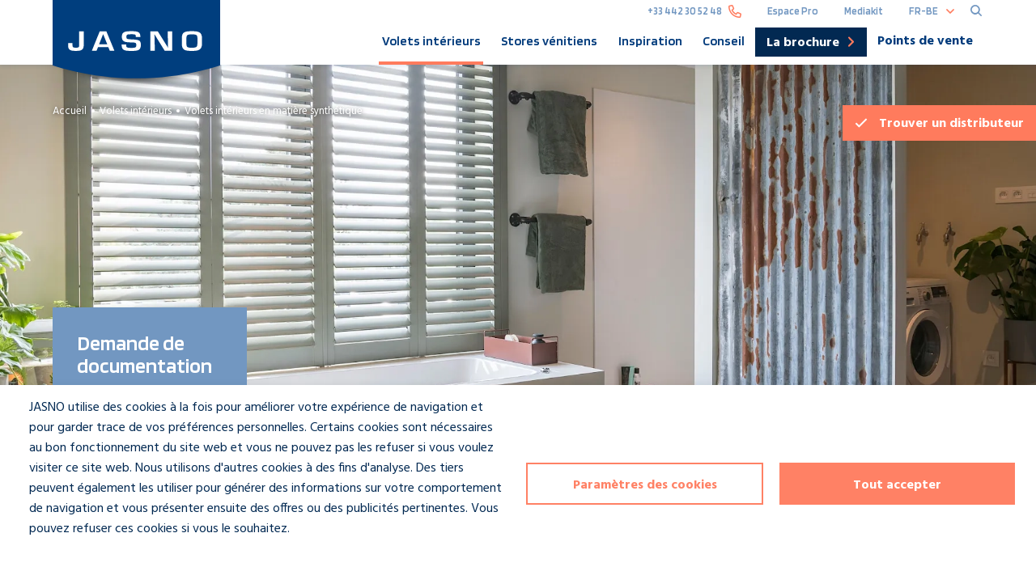

--- FILE ---
content_type: text/html; charset=UTF-8
request_url: https://fr.jasnoshutters.be/volets-interieurs/mati%C3%A8re-synthetique
body_size: 15048
content:
<!DOCTYPE html>
<html lang="fr-BE" dir="ltr">
  <head>
    <meta charset="utf-8" />
<noscript><style>form.antibot * :not(.antibot-message) { display: none !important; }</style>
</noscript><meta name="description" content="Volets intérieurs en matière synthétique avec un noyau en aluminium Les volets intérieurs en plastique sont idéaux pour les pièces humides ou les endroits où il y a des projections d’eau, comme dans la cuisine. Les volets intérieurs en matière plastique sont disponibles dans une variété de dimensions et couleurs de lames. Il y a donc toujours une version qui s’adapte parfaitement à votre habitation." />
<link rel="canonical" href="https://fr.jasnoshutters.be/volets-interieurs/mati%C3%A8re-synthetique" />
<meta name="robots" content="index, follow" />
<meta name="Generator" content="Drupal 10 (https://www.drupal.org)" />
<meta name="MobileOptimized" content="width" />
<meta name="HandheldFriendly" content="true" />
<meta name="viewport" content="width=device-width, initial-scale=1, shrink-to-fit=no" />
<meta http-equiv="x-ua-compatible" content="ie=edge" />
<link rel="icon" href="/sites/default/files/favicon.ico" type="image/vnd.microsoft.icon" />
<link rel="alternate" hreflang="nl" href="https://www.jasnoshutters.nl/shutters/kunststof-shutters" />
<link rel="alternate" hreflang="de" href="https://www.jasnoshutters.de/shutters/kunststoff-shutters" />
<link rel="alternate" hreflang="fr" href="https://www.jasnoshutters.fr/volets-interieurs/mati%C3%A8re-synthetique" />
<link rel="alternate" hreflang="nl-BE" href="https://www.jasnoshutters.be/shutters/kunststof-shutters" />
<link rel="alternate" hreflang="fr-BE" href="https://fr.jasnoshutters.be/volets-interieurs/mati%C3%A8re-synthetique" />
<link rel="alternate" hreflang="de-AT" href="https://www.jasnoshutters.at/shutters/kunststoff-shutters" />
<link rel="alternate" hreflang="de-CH" href="https://www.jasnoshutters.ch/shutters/kunststoff-shutters" />

    <title>Volets intérieurs en matière synthétique: la solution pour la salle de bains | JASNO</title>
      <script type="d1d9d9231b7f7ff53dae3878-text/javascript">
        window.dataLayer = window.dataLayer || [];
        function gtag(){dataLayer.push(arguments)};
        gtag('consent', 'default', {
          'ad_user_data': 'denied',
          'ad_personalization': 'denied',
          'ad_storage': 'denied',
          'analytics_storage': 'granted',
          'personalization_storage': 'granted',
          'functionality_storage': 'granted',
          'security_storage': 'granted',
        });
      </script>
    <link rel="stylesheet" media="all" href="/sites/default/files/css/css_HCqm2n8dF0uNYVqW7XSCMdW4Kt1Eq-3ZNCoWFHIY2Ck.css?delta=0&amp;language=fr-BE&amp;theme=jasno&amp;include=eJxljEEOgzAMBD-UkidVNjEokGQj2znw-1KJA4LTSjujYcDNlfqXSTUjsgqlWUflwE-WFJ2HO9qbLdD6fhuShBnYs1i8djOdzI8idhKVszo6lekW38ga4lrAVD5_Nbc12GEuNTKZ_ADUlkgN" />
<link rel="stylesheet" media="all" href="/sites/default/files/css/css_Uc2YY9GPkVhAjrL-isyAyMcbBTyp5GXoaftccH9nRlw.css?delta=1&amp;language=fr-BE&amp;theme=jasno&amp;include=eJxljEEOgzAMBD-UkidVNjEokGQj2znw-1KJA4LTSjujYcDNlfqXSTUjsgqlWUflwE-WFJ2HO9qbLdD6fhuShBnYs1i8djOdzI8idhKVszo6lekW38ga4lrAVD5_Nbc12GEuNTKZ_ADUlkgN" />

    <script type="application/json" data-drupal-selector="drupal-settings-json">{"path":{"baseUrl":"\/","pathPrefix":"","currentPath":"node\/2111","currentPathIsAdmin":false,"isFront":false,"currentLanguage":"fr-BE"},"pluralDelimiter":"\u0003","suppressDeprecationErrors":true,"cookies":{"cookiesjsr":{"config":{"cookie":{"name":"cookiesjsr","expires":31536000000,"domain":"","sameSite":"Lax","secure":false},"library":{"libBasePath":"https:\/\/cdn.jsdelivr.net\/gh\/jfeltkamp\/cookiesjsr@1\/dist","libPath":"https:\/\/cdn.jsdelivr.net\/gh\/jfeltkamp\/cookiesjsr@1\/dist\/cookiesjsr.min.js","scrollLimit":0},"callback":{"method":"post","url":"https:\/\/fr.jasnoshutters.be\/cookies\/consent\/callback.json","headers":[]},"interface":{"openSettingsHash":"#editCookieSettings","showDenyAll":false,"denyAllOnLayerClose":false,"settingsAsLink":false,"availableLangs":["nl","en","da","de","fr","pl","nl-BE","fr-BE","de-AT","de-CH"],"defaultLang":"nl","groupConsent":false,"cookieDocs":true}},"services":{"functional":{"id":"functional","services":[{"key":"functional","type":"functional","name":"Cookies fonctionnels requis","info":{"value":"\u003Ctable\u003E\r\n\t\u003Cthead\u003E\r\n\t\t\u003Ctr\u003E\r\n\t\t\t\u003Cth width=\u002215%\u0022\u003ECookie name\u003C\/th\u003E\r\n\t\t\t\u003Cth width=\u002215%\u0022\u003EDefault expiration time\u003C\/th\u003E\r\n\t\t\t\u003Cth\u003EDescription\u003C\/th\u003E\r\n\t\t\u003C\/tr\u003E\r\n\t\u003C\/thead\u003E\r\n\t\u003Ctbody\u003E\r\n\t\t\u003Ctr\u003E\r\n\t\t\t\u003Ctd\u003E\u003Ccode dir=\u0022ltr\u0022 translate=\u0022no\u0022\u003ESSESS\u0026lt;ID\u0026gt;\u003C\/code\u003E\u003C\/td\u003E\r\n\t\t\t\u003Ctd\u003E1 month\u003C\/td\u003E\r\n\t\t\t\u003Ctd\u003EIf you are logged in to this website, a session cookie is required to identify and connect your browser to your user account in the server backend of this website.\u003C\/td\u003E\r\n\t\t\u003C\/tr\u003E\r\n\t\t\u003Ctr\u003E\r\n\t\t\t\u003Ctd\u003E\u003Ccode dir=\u0022ltr\u0022 translate=\u0022no\u0022\u003Ecookiesjsr\u003C\/code\u003E\u003C\/td\u003E\r\n\t\t\t\u003Ctd\u003E1 year\u003C\/td\u003E\r\n\t\t\t\u003Ctd\u003EWhen you visited this website for the first time, you were asked for your permission to use several services (including those from third parties) that require data to be saved in your browser (cookies, local storage). Your decisions about each service (allow, deny) are stored in this cookie and are reused each time you visit this website.\u003C\/td\u003E\r\n\t\t\u003C\/tr\u003E\r\n\t\u003C\/tbody\u003E\r\n\u003C\/table\u003E\r\n","format":"full_html"},"uri":"","needConsent":false}],"weight":1},"marketing":{"id":"marketing","services":[{"key":"marketing","type":"marketing","name":"Marketing","info":{"value":"","format":"full_html"},"uri":"","needConsent":true}],"weight":20},"performance":{"id":"performance","services":[{"key":"statistics","type":"performance","name":"Statistiek","info":{"value":"","format":"full_html"},"uri":"","needConsent":true}],"weight":30}},"translation":{"_core":{"default_config_hash":"p_78yVKNsh_geIY1MfHvy5MNwfUx1F-4xRUHcAohKco"},"langcode":"nl","bannerText":"JASNO utilise des cookies \u00e0 la fois pour am\u00e9liorer votre exp\u00e9rience de navigation et pour garder trace de vos pr\u00e9f\u00e9rences personnelles. Certains cookies sont n\u00e9cessaires au bon fonctionnement du site web et vous ne pouvez pas les refuser si vous voulez visiter ce site web. Nous utilisons d\u0027autres cookies \u00e0 des fins d\u0027analyse. Des tiers peuvent \u00e9galement les utiliser pour g\u00e9n\u00e9rer des informations sur votre comportement de navigation et vous pr\u00e9senter ensuite des offres ou des publicit\u00e9s pertinentes. Vous pouvez refuser ces cookies si vous le souhaitez.","privacyPolicy":"Politique de confidentialit\u00e9","privacyUri":"https:\/\/fr.jasnoshutters.be\/avis-de-non-responsabilite-politique-de-confidentialite","imprint":"Imprint","imprintUri":"","cookieDocs":"","cookieDocsUri":"","officialWebsite":"Offici\u00eble website","denyAll":"Tout refuser","alwaysActive":"Toujours actif","settings":"Param\u00e8tres des cookies","acceptAll":"Tout accepter","requiredCookies":"Essenti\u00eble cookies","cookieSettings":"Param\u00e8tres des cookies","close":"Fermer","readMore":"Lire plus","allowed":"Autoris\u00e9","denied":"Geweigerd","settingsAllServices":"","saveSettings":"Enregistrer","default_langcode":"en","disclaimerText":"All cookie information is subject to change by the service providers. We update this information regularly.","disclaimerTextPosition":"above","processorDetailsLabel":"Processor Company Details","processorLabel":"Company","processorWebsiteUrlLabel":"Bedrijfswebsite","processorPrivacyPolicyUrlLabel":"Company Privacy Policy","processorCookiePolicyUrlLabel":"Company Cookie Policy","processorContactLabel":"Data Protection Contact Details","placeholderAcceptAllText":"Accept All Cookies","functional":{"title":"Cookies fonctionnels","details":"Le site web de la JASNO utilise des cookies fonctionnels ; ceux-ci sont techniquement n\u00e9cessaires au bon fonctionnement du site."},"marketing":{"title":"Marketing","details":"Klantcommunicatie- en marketinginstrumenten."},"performance":{"title":"Cookies analytiques","details":"Gr\u00e2ce aux cookies analytiques, nous pouvons analyser la fa\u00e7on dont les visiteurs utilisent notre Site Web. Ces informations permettent de g\u00e9n\u00e9rer des statistiques et rapports concernant les utilisateurs. Nous pouvons ainsi am\u00e9liorer les prestations du Site Web et par cons\u00e9quent l\u2019exp\u00e9rience utilisateur. Si vous n\u2019avez donn\u00e9 aucun consentement mais que vous voyez nos offres malgr\u00e9 tout, celles-ci ne sont pas bas\u00e9es sur votre comportement."}}},"cookiesTexts":{"_core":{"default_config_hash":"p_78yVKNsh_geIY1MfHvy5MNwfUx1F-4xRUHcAohKco"},"langcode":"nl","bannerText":"JASNO utilise des cookies \u00e0 la fois pour am\u00e9liorer votre exp\u00e9rience de navigation et pour garder trace de vos pr\u00e9f\u00e9rences personnelles. Certains cookies sont n\u00e9cessaires au bon fonctionnement du site web et vous ne pouvez pas les refuser si vous voulez visiter ce site web. Nous utilisons d\u0027autres cookies \u00e0 des fins d\u0027analyse. Des tiers peuvent \u00e9galement les utiliser pour g\u00e9n\u00e9rer des informations sur votre comportement de navigation et vous pr\u00e9senter ensuite des offres ou des publicit\u00e9s pertinentes. Vous pouvez refuser ces cookies si vous le souhaitez.","privacyPolicy":"Politique de confidentialit\u00e9","privacyUri":"\/node\/122","imprint":"Imprint","imprintUri":"","cookieDocs":"","cookieDocsUri":"","officialWebsite":"Offici\u00eble website","denyAll":"Tout refuser","alwaysActive":"Toujours actif","settings":"Param\u00e8tres des cookies","acceptAll":"Tout accepter","requiredCookies":"Essenti\u00eble cookies","cookieSettings":"Param\u00e8tres des cookies","close":"Fermer","readMore":"Lire plus","allowed":"Autoris\u00e9","denied":"Geweigerd","settingsAllServices":"","saveSettings":"Enregistrer","default_langcode":"en","disclaimerText":"All cookie information is subject to change by the service providers. We update this information regularly.","disclaimerTextPosition":"above","processorDetailsLabel":"Processor Company Details","processorLabel":"Company","processorWebsiteUrlLabel":"Bedrijfswebsite","processorPrivacyPolicyUrlLabel":"Company Privacy Policy","processorCookiePolicyUrlLabel":"Company Cookie Policy","processorContactLabel":"Data Protection Contact Details","placeholderAcceptAllText":"Accept All Cookies"},"services":{"functional":{"uuid":"5a9593b7-3a0a-456f-a30c-1499e9c3e561","langcode":"nl","status":true,"dependencies":[],"id":"functional","label":"Cookies fonctionnels requis","group":"functional","info":{"value":"\u003Ctable\u003E\r\n\t\u003Cthead\u003E\r\n\t\t\u003Ctr\u003E\r\n\t\t\t\u003Cth width=\u002215%\u0022\u003ECookie name\u003C\/th\u003E\r\n\t\t\t\u003Cth width=\u002215%\u0022\u003EDefault expiration time\u003C\/th\u003E\r\n\t\t\t\u003Cth\u003EDescription\u003C\/th\u003E\r\n\t\t\u003C\/tr\u003E\r\n\t\u003C\/thead\u003E\r\n\t\u003Ctbody\u003E\r\n\t\t\u003Ctr\u003E\r\n\t\t\t\u003Ctd\u003E\u003Ccode dir=\u0022ltr\u0022 translate=\u0022no\u0022\u003ESSESS\u0026lt;ID\u0026gt;\u003C\/code\u003E\u003C\/td\u003E\r\n\t\t\t\u003Ctd\u003E1 month\u003C\/td\u003E\r\n\t\t\t\u003Ctd\u003EIf you are logged in to this website, a session cookie is required to identify and connect your browser to your user account in the server backend of this website.\u003C\/td\u003E\r\n\t\t\u003C\/tr\u003E\r\n\t\t\u003Ctr\u003E\r\n\t\t\t\u003Ctd\u003E\u003Ccode dir=\u0022ltr\u0022 translate=\u0022no\u0022\u003Ecookiesjsr\u003C\/code\u003E\u003C\/td\u003E\r\n\t\t\t\u003Ctd\u003E1 year\u003C\/td\u003E\r\n\t\t\t\u003Ctd\u003EWhen you visited this website for the first time, you were asked for your permission to use several services (including those from third parties) that require data to be saved in your browser (cookies, local storage). Your decisions about each service (allow, deny) are stored in this cookie and are reused each time you visit this website.\u003C\/td\u003E\r\n\t\t\u003C\/tr\u003E\r\n\t\u003C\/tbody\u003E\r\n\u003C\/table\u003E\r\n","format":"full_html"},"consentRequired":false,"purpose":"","processor":"","processorContact":"","processorUrl":"","processorPrivacyPolicyUrl":"","processorCookiePolicyUrl":"","placeholderMainText":"This content is blocked because required functional cookies have not been accepted.","placeholderAcceptText":"Only accept required functional cookies"},"marketing":{"uuid":"0e42fa62-2dc4-4ff4-92c1-414a74a08e39","langcode":"nl","status":true,"dependencies":[],"id":"marketing","label":"Marketing","group":"marketing","info":{"value":"","format":"full_html"},"consentRequired":true,"purpose":"","processor":"","processorContact":"","processorUrl":"","processorPrivacyPolicyUrl":"","processorCookiePolicyUrl":"","placeholderMainText":"Marketing cookies are used to track visitors across websites. The intention is to display ads that are relevant and engaging for the individual user and thereby more valuable for publishers and third party advertisers.","placeholderAcceptText":"Accept"},"statistics":{"uuid":"dcc39338-26a9-4680-9873-290242eac705","langcode":"nl","status":true,"dependencies":[],"id":"statistics","label":"Statistiek","group":"performance","info":{"value":"","format":"full_html"},"consentRequired":true,"purpose":"","processor":"","processorContact":"","processorUrl":"","processorPrivacyPolicyUrl":"","processorCookiePolicyUrl":"","placeholderMainText":"Statistic cookies help website owners to understand how visitors interact with websites by collecting and reporting information anonymously.","placeholderAcceptText":"Accept"}},"groups":{"functional":{"uuid":"e46ca554-0680-431e-89c1-ca92473f3d63","langcode":"nl","status":true,"dependencies":[],"id":"functional","label":"Cookies fonctionnels","weight":1,"title":"Cookies fonctionnels","details":"Le site web de la JASNO utilise des cookies fonctionnels ; ceux-ci sont techniquement n\u00e9cessaires au bon fonctionnement du site."},"marketing":{"uuid":"665feee7-a13c-4c50-b287-ca06d1965f4c","langcode":"nl","status":true,"dependencies":[],"_core":{"default_config_hash":"JkP6try0AxX_f4RpFEletep5NHSlVB1BbGw0snW4MO8"},"id":"marketing","label":"Marketing","weight":20,"title":"Marketing","details":"Klantcommunicatie- en marketinginstrumenten."},"performance":{"uuid":"4517b43c-d393-4b23-8780-9a9cd638bc07","langcode":"nl","status":true,"dependencies":[],"_core":{"default_config_hash":"Jv3uIJviBj7D282Qu1ZpEQwuOEb3lCcDvx-XVHeOJpw"},"id":"performance","label":"Cookies analytiques","weight":30,"title":"Cookies analytiques","details":"Gr\u00e2ce aux cookies analytiques, nous pouvons analyser la fa\u00e7on dont les visiteurs utilisent notre Site Web. Ces informations permettent de g\u00e9n\u00e9rer des statistiques et rapports concernant les utilisateurs. Nous pouvons ainsi am\u00e9liorer les prestations du Site Web et par cons\u00e9quent l\u2019exp\u00e9rience utilisateur. Si vous n\u2019avez donn\u00e9 aucun consentement mais que vous voyez nos offres malgr\u00e9 tout, celles-ci ne sont pas bas\u00e9es sur votre comportement."},"social":{"uuid":"4639e10f-4366-4260-893a-cf44c513419a","langcode":"nl","status":true,"dependencies":[],"_core":{"default_config_hash":"vog2tbqqQHjVkue0anA0RwlzvOTPNTvP7_JjJxRMVAQ"},"id":"social","label":"Social Plugins","weight":20,"title":"Social Plugins","details":"Reactie-diensten faciliteren het indienen van reacties en het bestrijden van spam."},"tracking":{"uuid":"e773ec0f-281a-441f-a645-9e1bc040c2bc","langcode":"nl","status":true,"dependencies":[],"_core":{"default_config_hash":"_gYDe3qoEc6L5uYR6zhu5V-3ARLlyis9gl1diq7Tnf4"},"id":"tracking","label":"Volgen","weight":10,"title":"Tracking cookies","details":"Marketing cookies come from external advertising companies (\u0022third-party cookies\u0022) and are used to collect information about the websites visited by the user. The purpose of this is to create and display target group-oriented content and advertising for the user."},"video":{"uuid":"2d02539e-28ed-4db5-b7e1-81e21044caba","langcode":"nl","status":true,"dependencies":[],"_core":{"default_config_hash":"w1WnCmP2Xfgx24xbx5u9T27XLF_ZFw5R0MlO-eDDPpQ"},"id":"video","label":"Videos","weight":40,"title":"Vid\u00e9o","details":"Video sharing-services helpen om verrijkte media aan de site toe te voegen en de zichtbaarheid ervan te vergroten."}}},"ajaxTrustedUrl":{"https:\/\/fr.jasnoshutters.be\/search\/content":true},"user":{"uid":0,"permissionsHash":"0bd0247874da48b01277755e29034ff9640581b5c4458e8790982f5ed8b2448b"}}</script>
<script src="/sites/default/files/js/js_6u-SDxYcJ-oJ_FB7mRcAX1_NqeIbZYGOygSOLRl5WkQ.js?scope=header&amp;delta=0&amp;language=fr-BE&amp;theme=jasno&amp;include=eJxNy0EOwzAIRNELJfGZMCYOKTUWYLXp6buoFXU1-k8aVH0wecLfnm4blragGqVio4NsxbTnEaFtOcGbpiqaQVaPS7jVibwbPMnI-UM2TbgekfX9nxVEyK5JrsOQ8vC4T68DwqH3L0OXPKI" type="d1d9d9231b7f7ff53dae3878-text/javascript"></script>
<script src="/modules/contrib/cookies/js/cookiesjsr.conf.js?v=10.4.1" defer type="d1d9d9231b7f7ff53dae3878-text/javascript"></script>

	<!-- TrustBox script --><script type="d1d9d9231b7f7ff53dae3878-text/javascript" src="//widget.trustpilot.com/bootstrap/v5/tp.widget.bootstrap.min.js" async></script><!-- End TrustBox script -->

	


	<!-- Google Tag Manager -->
	<script type="d1d9d9231b7f7ff53dae3878-text/javascript">(function(w,d,s,l,i){w[l]=w[l]||[];w[l].push({'gtm.start':
	new Date().getTime(),event:'gtm.js'});var f=d.getElementsByTagName(s)[0],
	j=d.createElement(s),dl=l!='dataLayer'?'&l='+l:'';j.async=true;j.src=
	'https://www.googletagmanager.com/gtm.js?id='+i+dl;f.parentNode.insertBefore(j,f);
	})(window,document,'script','dataLayer','GTM-P37SXSR');</script>
	<!-- End Google Tag Manager -->






  </head>
  <body class="layout-no-sidebars page-node-2111 path-node node--type-collection" data-lang="fr-BE">
	


	<!-- Google Tag Manager (noscript) -->
	<noscript><iframe src="https://www.googletagmanager.com/ns.html?id=GTM-P37SXSR"
	height="0" width="0" style="display:none;visibility:hidden"></iframe></noscript>
	<!-- End Google Tag Manager (noscript) -->






    <div id="whatsapp"></div>
    <a href="#main-content" class="visually-hidden focusable skip-link">
      Aller au contenu principal
    </a>
    
      <div class="dialog-off-canvas-main-canvas" data-off-canvas-main-canvas>
    

<main class="wrapper">
      <div class="page-cta">
        <div id="block-calltoactionfr" class="block-content-basic block block-block-content block-block-contentca379365-dcfa-4623-bd9c-cb501e7ed5d8">
  
    
      <div class="content">
      
            <div class="clearfix text-formatted field field--name-body field--type-text-with-summary field--label-hidden field__item"><p><a href="/points-de-vente"><i class="far fa-check">&nbsp;</i><span>Trouver un </span>distributeur</a></p>
</div>
      
    </div>
  </div>


  </div>

<header class="page-header">

	<div class="searchBar">
		<div class="container">
			<div class="row">
				<div class="searchBar-search">
					    <div class="search-api-form block block-search-api-block block-search-api-form-block" data-drupal-selector="search-api-form" id="block-searchapiform">
  
    
      <div class="content">
      
<form action="https://fr.jasnoshutters.be/search/content" method="get" id="search-api-form" accept-charset="UTF-8">
  


  <fieldset class="js-form-item js-form-type-search form-type-search js-form-item-query form-item-query form-no-label form-group">
          <label for="edit-query" class="sr-only">Rechercher</label>
                <input title="Indiquer les termes à rechercher" data-drupal-selector="edit-query" type="search" id="edit-query" name="query" value="" size="15" maxlength="128" placeholder="" class="form-search form-control" placeholder="Rechercher..." />

                  </fieldset>
<div data-drupal-selector="edit-actions" class="form-actions js-form-wrapper form-group" id="edit-actions"><input data-drupal-selector="edit-submit" type="submit" id="edit-submit" value="Rechercher" class="button js-form-submit form-submit btn btn-primary form-control" />
</div>

</form>

    </div>
  </div>


					<div class="searchBar-search-close js-toggleSearchBar"></div>
				</div>
			</div>
		</div>
	</div>

    <div class="container" data-menu-group="navigation" data-menu-measure="parent">
		<div class="row">
			<div class="page-brand">
		        <a href="/" class="page-brand-link">
		            <img src="/themes/jasno/images/logojasno.svg" alt="JASNO Shutters" class="page-brand-logo">
		        </a>
	        </div>
	        <div class="page-navigation">
				<div class="page-topbar">
					
					    <div id="block-dealerloginlinkbefr-2" class="block-content-basic block block-block-content block-block-contentf906e1d8-21c2-4803-8e0e-2dcc35f032c0">
  
    
      <div class="content">
      
            <div class="clearfix text-formatted field field--name-body field--type-text-with-summary field--label-hidden field__item"><style type="text/css">@media screen and (max-width: 767px) {
        .link--dealer {
          display: block;
          padding: 0.5rem 0;
          font-size: 1rem !important
        }
        .link--dealer:after {
        display: none !important;
        }
        .link--phone {
          display: block;
          padding: 0.5rem 0;
          font-size: 1rem !important
         }
      }
      @media screen and (min-width: 768px) {
        .link--dealer {
         display: inline;
        }
      .link--dealer:after {
    display: none !important;
}
      }
</style>
<p><a class="link--phone" href="tel:+33442305248">+33 442 30 52 48</a><a class="link--dealer" href="https://soif.jasno.com/" target="_blank">Espace Pro</a><a class="link--dealer" href="https://jasno.kampertnauta.nl" target="_blank">Mediakit</a></p>
</div>
      
    </div>
  </div>



					<div class="language-selection">
						<div class="language-selection-current">
							fr-BE
						</div>
						<div class="language-selection-dropdown">
							    <div id="block-dropdownlanguage" class="block block-dropdown-language block-dropdown-languagelanguage-interface">
  
    
      <div class="content">
      

  <div class="dropbutton-wrapper"><div class="dropbutton-widget"><ul class="dropdown-language-item dropbutton"><li class="nl"><a href="https://www.jasnoshutters.nl/shutters/kunststof-shutters" class="language-link" hreflang="nl">NL</a></li><li class="de"><a href="https://www.jasnoshutters.de/shutters/kunststoff-shutters" class="language-link" hreflang="de">DE</a></li><li class="fr"><a href="https://www.jasnoshutters.fr/volets-interieurs/mati%C3%A8re-synthetique" class="language-link" hreflang="fr">FR</a></li><li class="nl-be"><a href="https://www.jasnoshutters.be/shutters/kunststof-shutters" class="language-link" hreflang="nl-BE">NL-BE</a></li><li class="de-at"><a href="https://www.jasnoshutters.at/shutters/kunststoff-shutters" class="language-link" hreflang="de-AT">DE-AT</a></li><li class="de-ch"><a href="https://www.jasnoshutters.ch/shutters/kunststoff-shutters" class="language-link" hreflang="de-CH">DE-CH</a></li><li class="dropbutton-action secondary-action"><a href="https://fr.jasnoshutters.be" class="language-link" hreflang="fr-BE">fr-BE</a></li><li class="dropbutton-action secondary-action"><a href="https://www.jasnoshutters.dk" class="language-link" hreflang="DK">DK</a></li><li class="dropbutton-action secondary-action"><a href="https://www.jasnoshutters.pl" class="language-link" hreflang="PL">PL</a></li></ul></div></div>
    </div>
  </div>


						</div>
					</div>

					<a href="#" class="navigation-toggle navigation-toggle--search js-toggleSearchBar">
					</a>
				</div>
		    	  <nav role="navigation" aria-labelledby="block-hoofdnavigatie-3-menu" id="block-hoofdnavigatie-3" class="block block-menu navigation menu--main">
            
  <h2 class="visually-hidden" id="block-hoofdnavigatie-3-menu">Hoofdnavigatie DE</h2>
  

        
              <ul class="clearfix nav navbar-nav">
                    <li class="nav-item menu-item--expanded active dropdown">
                                  <a href="https://fr.jasnoshutters.be/volets-interieurs" class="nav-link active nav-link-https--frjasnoshuttersbe-volets-interieurs" aria-expanded="false" aria-haspopup="true" data-drupal-link-system-path="node/13">Volets intérieurs</a>
          <a href="https://fr.jasnoshutters.be/volets-interieurs" class="nav-link--toggle nav-link active" aria-expanded="false" aria-haspopup="true" data-toggle="dropdown" data-drupal-link-system-path="node/13">Volets intérieurs</a>
                        <ul class="dropdown-menu">
                    <li class="dropdown-item">
                                  <a href="https://fr.jasnoshutters.be/volets-interieurs/bois" class="nav-link-https--frjasnoshuttersbe-volets-interieurs-bois" data-drupal-link-system-path="node/2110">En bois</a>
              </li>
                <li class="dropdown-item active">
                                  <a href="https://fr.jasnoshutters.be/volets-interieurs/mati%C3%A8re-synthetique" class="active nav-link-https--frjasnoshuttersbe-volets-interieurs-matic3a8re-synthetique is-active" data-drupal-link-system-path="node/2111" aria-current="page">En matière synthétique</a>
              </li>
                <li class="dropdown-item">
                                  <a href="https://fr.jasnoshutters.be/volets-interieurs/blancs" class="nav-link-https--frjasnoshuttersbe-volets-interieurs-blancs" data-drupal-link-system-path="node/2112">Volets intérieurs blancs</a>
              </li>
                <li class="dropdown-item">
                                  <a href="https://fr.jasnoshutters.be/volets-interieurs/noirs" class="nav-link-https--frjasnoshuttersbe-volets-interieurs-noirs" data-drupal-link-system-path="node/2115">Volets intérieurs noirs</a>
              </li>
        </ul>
  
              </li>
                <li class="nav-item menu-item--expanded dropdown">
                                  <a href="https://fr.jasnoshutters.be/stores-venitiens" class="nav-link nav-link-https--frjasnoshuttersbe-stores-venitiens" aria-expanded="false" aria-haspopup="true" data-drupal-link-system-path="node/1890">Stores vénitiens</a>
          <a href="https://fr.jasnoshutters.be/stores-venitiens" class="nav-link--toggle nav-link" aria-expanded="false" aria-haspopup="true" data-toggle="dropdown" data-drupal-link-system-path="node/1890">Stores vénitiens</a>
                        <ul class="dropdown-menu">
                    <li class="dropdown-item">
                                  <a href="https://fr.jasnoshutters.be/stores-venitiens/bois-blancs" class="nav-link-https--frjasnoshuttersbe-stores-venitiens-bois-blancs" data-drupal-link-system-path="node/2116">Stores vénitiens en bois blancs</a>
              </li>
                <li class="dropdown-item">
                                  <a href="https://fr.jasnoshutters.be/stores-venitiens/bois-noirs" class="nav-link-https--frjasnoshuttersbe-stores-venitiens-bois-noirs" data-drupal-link-system-path="node/2117">Stores vénitiens en bois noirs</a>
              </li>
                <li class="dropdown-item">
                                  <a href="https://fr.jasnoshutters.be/stores-venitiens/motorises" class="nav-link-https--frjasnoshuttersbe-stores-venitiens-motorises" data-drupal-link-system-path="node/2109">Stores vénitiens motorisés</a>
              </li>
        </ul>
  
              </li>
                <li class="nav-item">
                                  <a href="https://fr.jasnoshutters.be/inspiration" class="nav-link nav-link-https--frjasnoshuttersbe-inspiration" data-drupal-link-system-path="node/1998">Inspiration</a>
              </li>
                <li class="nav-item">
                                  <a href="https://fr.jasnoshutters.be/conseil" class="nav-link nav-link-https--frjasnoshuttersbe-conseil" data-drupal-link-system-path="node/1">Conseil</a>
              </li>
        </ul>
  


  
  <div class="block block-fixed-block-content block-fixed-block-contentnavigation-buttons">
  
    
      <div class="content">
      
            <div class="clearfix text-formatted field field--name-body field--type-text-with-summary field--label-hidden field__item"><p><a href="/brochure">La brochure</a></p><p><a href="/points-de-vente">Points de vente</a></p></div>
      
    </div>
  </div>

</nav>



	        </div>
	    </div>
    </div>
    <div class="mobileNavigation-toggles">
    	<a href="#" class="mobileNavigation-toggle js-toggleNavigation mobileNavigation-toggle--nav">
    	</a>

    	<a href="#" class="mobileNavigation-toggle mobileNavigation-toggle--search js-toggleSearch">
    	</a>
    </div>
</header>

<div class="mobileNavigation">
	<div class="mobileNavigation-search">
		    <div class="search-api-form block block-search-api-block block-search-api-form-block" data-drupal-selector="search-api-form" id="block-searchapiform">
  
    
      <div class="content">
      
<form action="https://fr.jasnoshutters.be/search/content" method="get" id="search-api-form" accept-charset="UTF-8">
  


  <fieldset class="js-form-item js-form-type-search form-type-search js-form-item-query form-item-query form-no-label form-group">
          <label for="edit-query" class="sr-only">Rechercher</label>
                <input title="Indiquer les termes à rechercher" data-drupal-selector="edit-query" type="search" id="edit-query" name="query" value="" size="15" maxlength="128" placeholder="" class="form-search form-control" placeholder="Rechercher..." />

                  </fieldset>
<div data-drupal-selector="edit-actions" class="form-actions js-form-wrapper form-group" id="edit-actions"><input data-drupal-selector="edit-submit" type="submit" id="edit-submit" value="Rechercher" class="button js-form-submit form-submit btn btn-primary form-control" />
</div>

</form>

    </div>
  </div>



		<a href="#" class="mobileNavigation-toggle js-toggleNavigation mobileNavigation-toggle--close">
    	</a>
	</div>
	<div class="mobileNavigation-nav">
		    <nav role="navigation" aria-labelledby="block-hoofdnavigatie-2-menu" id="block-hoofdnavigatie-2" class="block block-menu navigation menu--main">
            
  <h2 class="visually-hidden" id="block-hoofdnavigatie-2-menu">Hoofdnavigatie</h2>
  

        
              <ul class="clearfix nav navbar-nav">
                    <li class="nav-item menu-item--expanded active dropdown">
                                  <a href="https://fr.jasnoshutters.be/volets-interieurs" class="nav-link active nav-link-https--frjasnoshuttersbe-volets-interieurs" aria-expanded="false" aria-haspopup="true" data-drupal-link-system-path="node/13">Volets intérieurs</a>
          <a href="https://fr.jasnoshutters.be/volets-interieurs" class="nav-link--toggle nav-link active" aria-expanded="false" aria-haspopup="true" data-toggle="dropdown" data-drupal-link-system-path="node/13">Volets intérieurs</a>
                        <ul class="dropdown-menu">
                    <li class="dropdown-item">
                                  <a href="https://fr.jasnoshutters.be/volets-interieurs/bois" class="nav-link-https--frjasnoshuttersbe-volets-interieurs-bois" data-drupal-link-system-path="node/2110">En bois</a>
              </li>
                <li class="dropdown-item active">
                                  <a href="https://fr.jasnoshutters.be/volets-interieurs/mati%C3%A8re-synthetique" class="active nav-link-https--frjasnoshuttersbe-volets-interieurs-matic3a8re-synthetique is-active" data-drupal-link-system-path="node/2111" aria-current="page">En matière synthétique</a>
              </li>
                <li class="dropdown-item">
                                  <a href="https://fr.jasnoshutters.be/volets-interieurs/blancs" class="nav-link-https--frjasnoshuttersbe-volets-interieurs-blancs" data-drupal-link-system-path="node/2112">Volets intérieurs blancs</a>
              </li>
                <li class="dropdown-item">
                                  <a href="https://fr.jasnoshutters.be/volets-interieurs/noirs" class="nav-link-https--frjasnoshuttersbe-volets-interieurs-noirs" data-drupal-link-system-path="node/2115">Volets intérieurs noirs</a>
              </li>
        </ul>
  
              </li>
                <li class="nav-item menu-item--expanded dropdown">
                                  <a href="https://fr.jasnoshutters.be/stores-venitiens" class="nav-link nav-link-https--frjasnoshuttersbe-stores-venitiens" aria-expanded="false" aria-haspopup="true" data-drupal-link-system-path="node/1890">Stores vénitiens</a>
          <a href="https://fr.jasnoshutters.be/stores-venitiens" class="nav-link--toggle nav-link" aria-expanded="false" aria-haspopup="true" data-toggle="dropdown" data-drupal-link-system-path="node/1890">Stores vénitiens</a>
                        <ul class="dropdown-menu">
                    <li class="dropdown-item">
                                  <a href="https://fr.jasnoshutters.be/stores-venitiens/bois-blancs" class="nav-link-https--frjasnoshuttersbe-stores-venitiens-bois-blancs" data-drupal-link-system-path="node/2116">Stores vénitiens en bois blancs</a>
              </li>
                <li class="dropdown-item">
                                  <a href="https://fr.jasnoshutters.be/stores-venitiens/bois-noirs" class="nav-link-https--frjasnoshuttersbe-stores-venitiens-bois-noirs" data-drupal-link-system-path="node/2117">Stores vénitiens en bois noirs</a>
              </li>
                <li class="dropdown-item">
                                  <a href="https://fr.jasnoshutters.be/stores-venitiens/motorises" class="nav-link-https--frjasnoshuttersbe-stores-venitiens-motorises" data-drupal-link-system-path="node/2109">Stores vénitiens motorisés</a>
              </li>
        </ul>
  
              </li>
                <li class="nav-item">
                                  <a href="https://fr.jasnoshutters.be/inspiration" class="nav-link nav-link-https--frjasnoshuttersbe-inspiration" data-drupal-link-system-path="node/1998">Inspiration</a>
              </li>
                <li class="nav-item">
                                  <a href="https://fr.jasnoshutters.be/conseil" class="nav-link nav-link-https--frjasnoshuttersbe-conseil" data-drupal-link-system-path="node/1">Conseil</a>
              </li>
        </ul>
  


  
  <div class="block block-fixed-block-content block-fixed-block-contentnavigation-buttons">
  
    
      <div class="content">
      
            <div class="clearfix text-formatted field field--name-body field--type-text-with-summary field--label-hidden field__item"><p><a href="/brochure">La brochure</a></p><p><a href="/points-de-vente">Points de vente</a></p></div>
      
    </div>
  </div>

</nav>


	</div>
	<div class="mobileNavigation-topbar">
		    <div id="block-dealerloginlinkbefr" class="block-content-basic block block-block-content block-block-contente8011d95-758d-4a76-ad0e-67a030012b82">
  
    
      <div class="content">
      
            <div class="clearfix text-formatted field field--name-body field--type-text-with-summary field--label-hidden field__item"><style type="text/css">@media screen and (max-width: 767px) {
        .link--dealer {
          display: block;
          padding: 0.5rem 0;
          font-size: 1rem !important
        }
        .link--dealer:after {
        display: none !important;
        }
        .link--phone {
          display: block;
          padding: 0.5rem 0;
          font-size: 1rem !important
         }
      }
      @media screen and (min-width: 768px) {
        .link--dealer {
         display: inline;
        }
      .link--dealer:after {
    display: none !important;
}
      }
</style>
<p><a class="link--phone" href="tel:+33442305248">+33 442 30 52 48</a><a class="link--dealer" href="https://soif.jasno.com/" target="_blank">Espace Pro</a><a class="link--dealer" href="/offre-demploi" target="_blank">Offre d'emploi</a><a class="link--dealer" href="https://jasno.kampertnauta.nl" target="_blank">Mediakit</a></p>
</div>
      
    </div>
  </div>
<div id="block-dropdownlanguage-2" class="block block-dropdown-language block-dropdown-languagelanguage-interface">
  
    
      <div class="content">
      

  <div class="dropbutton-wrapper"><div class="dropbutton-widget"><ul class="dropdown-language-item dropbutton"><li class="nl"><a href="https://www.jasnoshutters.nl/shutters/kunststof-shutters" class="language-link" hreflang="nl">NL</a></li><li class="de"><a href="https://www.jasnoshutters.de/shutters/kunststoff-shutters" class="language-link" hreflang="de">DE</a></li><li class="fr"><a href="https://www.jasnoshutters.fr/volets-interieurs/mati%C3%A8re-synthetique" class="language-link" hreflang="fr">FR</a></li><li class="nl-be"><a href="https://www.jasnoshutters.be/shutters/kunststof-shutters" class="language-link" hreflang="nl-BE">NL-BE</a></li><li class="de-at"><a href="https://www.jasnoshutters.at/shutters/kunststoff-shutters" class="language-link" hreflang="de-AT">DE-AT</a></li><li class="de-ch"><a href="https://www.jasnoshutters.ch/shutters/kunststoff-shutters" class="language-link" hreflang="de-CH">DE-CH</a></li><li class="dropbutton-action secondary-action"><a href="https://fr.jasnoshutters.be" class="language-link" hreflang="fr-BE">fr-BE</a></li><li class="dropbutton-action secondary-action"><a href="https://www.jasnoshutters.dk" class="language-link" hreflang="DK">DK</a></li><li class="dropbutton-action secondary-action"><a href="https://www.jasnoshutters.pl" class="language-link" hreflang="PL">PL</a></li></ul></div></div>
    </div>
  </div>


		<div class="block block-fixed-block-content block-fixed-block-contentnavigation-buttons">
  
    
      <div class="content">
      
            <div class="clearfix text-formatted field field--name-body field--type-text-with-summary field--label-hidden field__item"><p><a href="/brochure">La brochure</a></p><p><a href="/points-de-vente">Points de vente</a></p></div>
      
    </div>
  </div>

	</div>
</div>

    <section
            class="jumbotron jumbotron--page jumbotron--pageBg "
    >
                                    <picture class="jumbotron-background-picture">
                    <source srcset="/sites/default/files/styles/jumbotron_webp/public/media/media-images/Shutters%20moss%20grey%20in%20de%20badkamer%20jumbo.jpg.webp?itok=Nu5cu9PS"
                            type="image/webp">
                    <img src="/sites/default/files/styles/jumbotron/public/media/media-images/Shutters%20moss%20grey%20in%20de%20badkamer%20jumbo.jpg?itok=ym6Di5eu"
                         alt=" Kunststof shutters in de kleur moss grey in de badkamer">
                </picture>
                    
        <div class="container">
            <div class="jumbotron-breadcrumbs">  <div id="block-kruimelpad" class="block block-system block-system-breadcrumb-block">
  
    
      <div class="content">
      

  <nav role="navigation" aria-label="breadcrumb" class="breadcrumb">
    <ol class="breadcrumb-list">
                  <li class="breadcrumb-item">
          <a class="breadcrumb-link" href="https://fr.jasnoshutters.be/">Accueil </a>
        </li>
                        <li class="breadcrumb-item">
          <a class="breadcrumb-link" href="https://fr.jasnoshutters.be/volets-interieurs">Volets intérieurs </a>
        </li>
                        <li class="breadcrumb-item">
          <span class="breadcrumb-title">Volets intérieurs en matière synthétique </span>
        </li>
              </ol>
  </nav>

    </div>
  </div>

</div>
            <div class="jumbotron-content">
                
            </div>
        </div>
    </section>
            <div class="container">
                                                <a href="https://fr.jasnoshutters.be/brochure-volets-interieurs"
                       class="jumbotron-action jumbotron-action--solo jumbotron-action--largeMobile">
                        <h2>Demande de documentation</h2>

<p>Demandez une brochure gratuite</p>

                    </a>
                                    </div>
    
      <div id="block-jasno-content" class="block block-system block-system-main-block">
  
    
      <div class="content">
      

<section class="section section--white">
	<div class="container">
		<div class="row">
			<div class="page-content page-content--centered">
				<h1>Volets intérieurs en matière synthétique avec <strong>un noyau en aluminium</strong></h1>

<p>Les volets intérieurs en plastique sont idéaux pour les pièces humides ou les endroits où il y a des projections d’eau, comme dans la cuisine. Les volets intérieurs en matière plastique sont disponibles dans une variété de dimensions et couleurs de lames. Il y a donc toujours une version qui s’adapte parfaitement à votre habitation.</p>


							</div>
		</div>
	</div>
</section>

<section class="section section--impression">
	<div class="container">
		<div class="impression">
			<div class="impression-item">
				<div class="impression-item-figure-wrapper">
					<picture class="impression-item-picture">
            <source srcset="/sites/default/files/styles/impression_square_mobile_webp/public/media/media-images/shutters-badkamer-stijlvol%20donker.jpg.webp?itok=2Kts3ZWD" media="(max-width: 767px)" type="image/webp">
            <source srcset="/sites/default/files/styles/impression_square_webp/public/media/media-images/shutters-badkamer-stijlvol%20donker.jpg.webp?itok=NugIXGvz" type="image/webp">
						<img src="" alt="Kunststof shutters van JASNO in de badkamer, stijlvol donker met een wit vrijstaand bad">
					</picture>
				</div>
			</div>
			<div class="impression-item">
				<picture class="impression-item-picture">
          <source srcset="/sites/default/files/styles/impression_landscape_mobile_webp/public/media/media-images/Kunststof-shutters-badkamer-grijs-JASNO.jpg.webp?itok=Uo6xoHoS" media="(max-width: 767px)" type="image/webp">
          <source srcset="/sites/default/files/styles/impression_landscape_webp/public/media/media-images/Kunststof-shutters-badkamer-grijs-JASNO.jpg.webp?itok=VeN8RGIt" type="image/webp">
					<img src="/sites/default/files/styles/impression_landscape/public/media/media-images/Kunststof-shutters-badkamer-grijs-JASNO.jpg?itok=HOLBXPy7" alt="kunststof shutters van JASNO in een grijze uitvoering, in de badkamer">
				</picture>
			</div>
			<div class="impression-item">
				<picture class="impression-item-picture">
          <source srcset="/sites/default/files/styles/square_small_mobile_webp/public/media/media-images/kunststof-shutters-welness-zwembad.jpg.webp?itok=CU-e9XQ5" media="(max-width: 767px)" type="image/webp">
          <source srcset="/sites/default/files/styles/square_small_webp/public/media/media-images/kunststof-shutters-welness-zwembad.jpg.webp?itok=U9qoCr8V" type="image/webp">
					<img src="/sites/default/files/styles/square_small/public/media/media-images/kunststof-shutters-welness-zwembad.jpg?itok=aErH8N2q" alt="Kunststof shutters van JASNO bij een zwembad">
				</picture>
			</div>
			<div class="impression-item">
				<picture class="impression-item-picture">
          <source srcset="/sites/default/files/styles/square_small_mobile_webp/public/media/media-images/Shutters%20badkamer%20Nick.jpg.webp?itok=DEkHdMYo" media="(max-width: 767px)" type="image/webp">
          <source srcset="/sites/default/files/styles/square_small_webp/public/media/media-images/Shutters%20badkamer%20Nick.jpg.webp?itok=IBUGHv39" type="image/webp">
					<img src="/sites/default/files/styles/square_small/public/media/media-images/Shutters%20badkamer%20Nick.jpg?itok=zVP9bT54" alt="Kunststof shutters in een badkamer">
				</picture>
			</div>
		</div>
	</div>
</section>


				
<section class="section section--blue section--largeOffsetTop">
				
		
		
		
		
					
<article class="paragraph paragraph--textWithImage">
	<div class="textBlock textBlock--right">
		<div class="container">
			<div class="row">
				<div class="textBlock-content textBlock-content--alignLeft">
											<h2>Avantages des volets en <strong>matière synthétique</strong></h2>

<p>Nos volets intérieurs en plastique de haute qualité sont pourvus d’un noyau en aluminium, ce qui donne un résultat encore plus solide et plus élégant. Ils se nettoient facilement avec un plumeau Swiffer et, en cas de tache, avec un chiffon légèrement humide. La caractéristique la plus importante de nos volets intérieurs en matière synthétique est qu’ils sont étanches aux projections d’eau. Ce produit est donc parfait pour une utilisation dans les cuisines et les salles de bains, mais aussi dans les espaces de bien-être et les piscines, par exemple. Nos volets intérieurs en matière plastique vous procureront des années de plaisir.</p>

					
																									<a href="https://fr.jasnoshutters.be/contact" class="btn btn--orangeOutlined btn--noIcon btn--blockMobile">Demande d&#039;entretien-conseil</a>
																						</div>
			</div>
		</div>
	</div>
	<div class="section-photos section-photos--inline section-photos--right">
		<div class="section-photo section-photo--1to1 section-photo--4cols framed framed--offsetTopBottom">
			<div class="section-photo-wrapper">
				<picture class="section-photo-picture">
          <source srcset="" media="(max-width: 767px)" type="image/webp">
          <source srcset="" type="image/webp">
					<img src="/sites/default/files/styles/square_large/public/media/media-images/Badkamer%20witte%20shutters%20Bamberg.jpg?itok=av1MXcrm" alt="Witte kunststof shutters van JASNO in de badkamer" loading="lazy">
				</picture>
			</div>
		</div>
	</div>
</article>

		
		
		
		
		
		
		
		
		
		
		
	    	    
	    
		
		
					
		
		
		
		
					
<article class="paragraph paragraph--textWithImage">
	<div class="textBlock textBlock--left">
		<div class="container">
			<div class="row">
				<div class="textBlock-content textBlock-content--alignLeft">
											<h2>Spécifications de nos volets intérieurs <strong>en matière synthétique</strong></h2>

<ul>
	<li>Toujours fabriqués sur mesure (le sur-mesure est la norme chez JASNO).</li>
	<li>Fabriqués en matière plastique de haute qualité.</li>
	<li>Disponibles en différentes dimensions de lames : S (63 mm), M (76 mm), L (89 mm) et XL (114 mm).</li>
	<li>Conviennent à tous les types de fenêtres, à l’exception des formes rondes.</li>
	<li>Disponibles dans une large gamme de couleurs de laque. Également disponibles dans les couleurs RAL Classic, F&amp;B et NCS.</li>
	<li>La caractéristique la plus remarquable des volets intérieurs JASNO ne se voit pas ! Uniques en leur genre, les charnières dissimulées confèrent à nos volets intérieurs un look élégant et contemporain et font que les panneaux se joignent encore mieux.</li>
</ul>

<h3>Optez pour nos volets intérieurs <strong>Aqualine</strong></h3>

<p>Les volets intérieurs en matière plastique sont une excellente option pour les salles de bains, les cuisines, les espaces de bien-être et les piscines. Ils sont étanches et faciles à entretenir. Ces volets intérieurs donnent par ailleurs à votre habitation un aspect très épuré.</p>

					
									</div>
			</div>
		</div>
	</div>
	<div class="section-photos section-photos--inline section-photos--left">
		<div class="section-photo section-photo--1to1 section-photo--4cols framed framed--offsetTopBottom">
			<div class="section-photo-wrapper">
				<picture class="section-photo-picture">
          <source srcset="" media="(max-width: 767px)" type="image/webp">
          <source srcset="" type="image/webp">
					<img src="/sites/default/files/styles/square_large/public/media/media-images/witte_shutters_badkamer_bad_kunststof_JASNO.jpg?itok=SIPs0VV5" alt="Kunststof shutters van JASNO in de badkamer" loading="lazy">
				</picture>
			</div>
		</div>
	</div>
</article>

		
		
		
		
		
		
		
		
		
		
		
	    	    
	    
		
		
			</section>

<section class="section section--white" id="specifications">
	<div class="container">
		<div class="row">
			<div class="section-intro section-intro--large">
				<h2>Volets intérieurs <strong>Aqualine</strong></h2>

<p>L'imperméabilité est le caractère typique des volets intérieurs Aqualine. Ceci permet une installation parfaite de nos habillages de fenêtre dans des espaces humides. Nos volets intérieurs sont entièrement fabriqués en matière synthétique de qualité supérieure. Les persiennes orientables sont disponibles en plusieurs tailles et couleurs.&nbsp;Les volets intérieurs Aqualine sont disponibles à partir de 495,- € HT par m² (avec baguette de réglage).</p>

			</div>
			<div class="mb-4">
				<ul class="nav nav-tabs nav-tabs--offsetBottom mb-0" id="myTab" role="tablist">
									<li class="nav-item">
						<a class="nav-link nav-link--collapse " data-toggle="collapse" data-target="#collapse-1" aria-expanded="false" aria-controls="collapse-1">
															Les tarifs
													</a>
					</li>
									<li class="nav-item">
						<a class="nav-link nav-link--collapse collapsed" data-toggle="collapse" data-target="#collapse-2" aria-expanded="false" aria-controls="collapse-2">
															Commande
													</a>
					</li>
									<li class="nav-item">
						<a class="nav-link nav-link--collapse collapsed" data-toggle="collapse" data-target="#collapse-3" aria-expanded="false" aria-controls="collapse-3">
															Options de montage
													</a>
					</li>
								</ul>
			</div>
		</div>

		<div class="accordion accordion--specification" id="accordionSpecifications">
						<div id="collapse-1" class="collapse show" aria-labelledby="heading-1" data-parent="#accordionSpecifications">

				<div class="row">
					<div class="page-content">
						<h4>Quel est le prix des volets intérieurs ?</h4>

<p>Nos prix sont calculés à partir de la surface de votre ouverture. Vous pouvez facilement calculer le tarif de nos volets intérieurs en calculant la surface de l'ouverture (largeur x hauteur), à multiplier par le prix au m2.</p>
					</div>
				</div>

				<div class="row">
									</div>
			</div>
						<div id="collapse-2" class="collapse " aria-labelledby="heading-2" data-parent="#accordionSpecifications">

				<div class="row">
					<div class="page-content">
						<h4>Comment souhaitez-vous orienter les persiennes des volets intérieurs ?</h4>
					</div>
				</div>

				<div class="row">
											<div class="page-block page-block--half">
							<figure class="figure">
															</figure>
							<p>Pour l'orientation des persiennes, il y a deux possibilités :</p>

<ul>
	<li>Une baguette de réglage verticale sur l'avant des lames, placée au milieu ou sur le coté pour les formes spéciales, c'est le système standard et traditionnel. On manoeuvre la baguette qui commande toute la colonne de persienne.</li>
	<li>Le système silent view : dans cette version, la baguette de réglage verticale est remplacée par un mécanisme de commande dissimulé dans le montant latéral. On appuie sur une lame pour manoeuvrer toute la colonne de persiennes.</li>
</ul>

<p><strong>Conseil :</strong> Vous souhaitez plus de possibilités pour jouer avec la lumière ou plus de souplesse dans la gestion de votre intimité? Séparez les persiennes en différentes colonnes indépendantes pour plus de liberté d'orientation, plus de possibilités.</p>
						</div>
											<div class="page-block page-block--half">
							<figure class="figure">
															</figure>
							<p>Quelle est la configuration idéale pour l'utilisation des volets intérieurs? Cette configuration est modulable en fonction de votre intérieur, de votre décoration, du besoin de lumière et d'un éventuel sens de circulation dans la pièce:</p>

<ul>
	<li>Un vantail fixé à droite et un vantail fixé à gauche, avec une ouverture à 180°.</li>
	<li>Des vantaux articulés repliables et fixés sur un ou deux côtés. Vous pouvez faire 2 ou 3 vantaux articulés ensemble, sans système de rail ; ceci a une influence sur l'encombrement mural lors de son ouverture à 90° ou180°.</li>
	<li>Avec un système mono rail et des vantaux repliables en accordéon; vous pouvez replier 2,4 ou plus de vantaux ensemble sur un ou deux côtés (toujours un nombre pair). Cette solution avec rail est idéal pour les ouvertures larges et/ou très hautes.</li>
	<li>Avec un système mono ou double rail et des vantaux coulissant parallèle. Vous avez un ou plusieurs panneaux coulissants parallèles qui coulissent l'un devant l'autre. Cette solution est idéale lorsqu'il y a peu de place disponible dans la pièce, puisque les panneaux ne s'ouvrent pas dans la pièce.</li>
	<li>Un panneau clipsé sur loqueteaux à billes. Vous déclipsez le panneau pour libérer l'ouverture ou accéder à la fenêtre, et vous reclipsez le panneau ensuite. Une solution semi fixe idéale pour certaine forme spéciale et quand l'ouverture des volets est principalement nécessaire pour le nettoyage des vitres.</li>
</ul>
						</div>
									</div>
			</div>
						<div id="collapse-3" class="collapse " aria-labelledby="heading-3" data-parent="#accordionSpecifications">

				<div class="row">
					<div class="page-content">
						<h4>Différentes installations possibles pour nos volets intérieurs</h4>

<p>Il existe différentes options pour l'installation des volets intérieurs. L'option à retenir va dépendre des caractéristiques de votre fenêtre/baie vitrée: positionnement à fleur du mur, légèrement en applique sur le mur ou en retrait dans une embrasure. Il faut prendre en compte également le type d'ouverture de votre fenêtre et l'espace disponible dans la pièce. JASNO vous précise les avantages et les inconvénients de chaque solution et vous conseille la meilleure option d'installation.</p>
					</div>
				</div>

				<div class="row">
											<div class="page-block page-block--half">
							<figure class="figure">
															</figure>
							<ul>
	<li>Sur le châssis: le volet intérieur est fixé directement sur le châssis de fenêtre, bois, aluminium, ou PVC. Soit directement sur la partie ouvrante, avec un décalage/modification de la poignée, soit sur le châssis fixe.</li>
	<li>Dans l'embrasure du mur: le volet intérieur est fixé latéralement entre les murs, à fleur du mur intérieur ou plus en retrait dans l'embrasure. Le choix dépend de la profondeur de l'embrasure disponible, en tenant compte de la poignée en place et de l'espace nécessaire à l'arrière (cas d'une fenêtre oscillo-battante).</li>
	<li>Dans l'embrasure du mur avec un cadre à recouvrement: fixé à fleur du mur intérieur avec un recouvrement de l'angle intégré dans le cadre. Cette pose est proposée lorsque le faux aplomb est important (le recouvrement rend le faux aplomb invisible) et/ou pour les formes spéciales.&nbsp;</li>
	<li>En applique sur le mur: le volet intérieur est fixé de face sur le mur, sur le dormant en périphérie de l'ouverture. Cette pose est surtout proposée lorsqu'il n'y a pas d'embrasure suffisante, si les murs intérieurs proposent un biais important ou un faux aplomb important.</li>
</ul>
						</div>
											<div class="page-block page-block--half">
							<figure class="figure">
															</figure>
													</div>
									</div>
			</div>
			
		</div>

		<div class="specifications-outro">
			<div class="row">
				<div class="specifications-outro-aside">
					<img src="/sites/default/files/styles/medium_wide/public/media/collections/images/Dunja%2C%20Bob%2C%20Anne%20showroom%20trap_1.jpg?itok=Wj-9JFkq" alt="">
				</div>
				<div class="specifications-outro-content">
					

																	<a href="https://fr.jasnoshutters.be/points-de-vente" class="btn btn--orange btn--noIcon">Trouver un partenaire JASNO près de chez vous</a>
												<a href="https://fr.jasnoshutters.be/brochure" class="btn btn--orangeOutlined btn--noIcon">Demande de brochure</a>
															</div>
			</div>
		</div>
	</div>
</section>

								
<section class="section section--blue section--smallOffsetTop">
						
					<article class="paragraph paragraph--centeredText">
	<div class="container">
		<div class="row">
			<div class="page-content page-content--centered">
									<h6>Quel est le principe ?</h6>

<h2>Le volet intérieur parfait pour&nbsp;<strong>votre fenêtre</strong></h2>

<p>Chez JASNO, nous savons mieux que quiconque quelles sont les possibilités pour vos fenêtres et votre maison.&nbsp;Optez-vous pour volets intérieurs en bois ou préférez-vous les volets intérieurs en matière synthétique? Avec plus de 20 ans d’expérience dans le domaine des volets intérieurs (shutters), nous vous apportons des conseils utiles et déterminant pour votre projet. Nous vous accompagnons toujours avec plaisir.</p>

							</div>
		</div>
	</div>
</article>
				
				
				
				
				
				
				
				
				
		
		
		
				
							
				
					<article class="paragraph paragraph--steps">
	<div class="container">
		<div class="steps">
						<div class="step">
				<div class="step-header">
					<h6>Étape 1</h6>
					<h3 class="step-title">Que cherchez-vous  ?</h3>	
				</div>
				<div class="step-content">
					<div class="step-content-box">
													<p>Envoyez-nous un <a href="/contact">email</a>, appelez-nous ou visitez notre showroom. Nos spécialistes se feront un plaisir de vous guider sur votre projet, de vous présenter les possibilités offertes par nos produits et de vous donner un budget. Nous vous attendons pour nous rencontrer.</p>

											</div>
				</div>
			</div>
						<div class="step">
				<div class="step-header">
					<h6>Étape 2</h6>
					<h3 class="step-title">Visite à votre domicile</h3>	
				</div>
				<div class="step-content">
					<div class="step-content-box">
													<p>Le budget établi à partir de vos indications et mesures vous convient ? Il est temps de vous proposer un rendez-vous sur place. Nous nous déplaçons volontiers à votre domicile pour prendre les mesures précises de vos fenêtres. Nous vous présentons les différentes poses et configurations disponibles pour vos ouvertures, les possibilités et options, les avantages et/ou inconvénients.</p>

<p>Suite à ce rendez-vous, nous pourrons vous établir un bon de commande fiable pour finaliser votre projet. Toujours sans engagement.</p>

											</div>
				</div>
			</div>
						<div class="step">
				<div class="step-header">
					<h6>Étape 3</h6>
					<h3 class="step-title">Production</h3>	
				</div>
				<div class="step-content">
					<div class="step-content-box">
													<p>Après validation de votre projet, votre commande peut entrer rapidement en production. Tous les volets intérieurs sont fabriqués sur mesure au millimètre près dans notre usine. Vous avez ainsi la garantie d'une solution convenant exactement à vos fenêtres.</p>

											</div>
				</div>
			</div>
						<div class="step">
				<div class="step-header">
					<h6>Étape 4</h6>
					<h3 class="step-title">Installation de A à Z</h3>	
				</div>
				<div class="step-content">
					<div class="step-content-box">
													<p>Nos équipes de pose se rendent chez vous pour installer vos volets intérieurs. Nos menuisiers sont qualifiés et vous apportent une prestation professionnelle ! Dès leur départ vous pourrez alors profiter immédiatement de votre habillage de fenêtre JASNO.</p>

											</div>
				</div>
			</div>
					</div>
	</div>
</article>				
				
				
				
				
				
				
				
		
		
		
				
							
					<article class="paragraph paragraph--centeredText">
	<div class="container">
		<div class="row">
			<div class="page-content page-content--centered">
									
							</div>
		</div>
	</div>
</article>
				
				
				
				
				
				
				
				
				
		
		
		
				
							
				
				
				
					
<article class="paragraph paragraph--textWithImage">
	<div class="textBlock textBlock--left">
		<div class="container">
			<div class="row">
				<div class="textBlock-content textBlock-content--alignLeft">
											<h4>Demandez-nous un devis en direct</h4>

<p><a class="btn btn--orange" href="/conseils-gratuits">Demande de devis</a></p>

					
									</div>
			</div>
		</div>
	</div>
	<div class="section-photos section-photos--inline section-photos--left">
		<div class="section-photo section-photo--1to1 section-photo--4cols framed framed--offsetTopBottom">
			<div class="section-photo-wrapper">
				<picture class="section-photo-picture">
          <source srcset="" media="(max-width: 767px)" type="image/webp">
          <source srcset="" type="image/webp">
					<img src="/sites/default/files/styles/square_large/public/media/media-images/Shutters%20badkamer%20Moss%20Grey.jpg?itok=-hiAZyu4" alt="Kunststof shutters van JASNO in de kleur Moss Grey" loading="lazy">
				</picture>
			</div>
		</div>
	</div>
</article>

				
				
				
				
				
				
		
		
		
				
			
</section>

<section class="section section--white section--noOverflow">
	<div class="container">
		<div class="page-app">
			<div class="page-app-content">
				<p>&nbsp;</p>

<p>&nbsp;</p>

<p>&nbsp;</p>

<h2>L'appli de <strong>JASNO</strong></h2>

<p><br />
L’application JASNO (pour iPhone, iPad2, iPod Touch et ANDROID) vous permet de visualiser facilement et immédiatement les volets intérieurs et/ou les stores vénitiens dans votre maison, sur vos propres fenêtres.</p>

<div class="row">
<div class="col-6">
<p><a href="https://itunes.apple.com/nl/app/shutters/id431600153?mt=8" target="_blank"><img alt="apple appstore" data-entity-type="file" data-entity-uuid="4d58dcf2-41ac-4209-8904-002feb2aff55" src="https://www.jasnoshutters.nl/sites/default/files/inline-images/appstore.png" /></a></p>
</div>

<div class="col-6">
<p><a href="https://play.google.com/store/apps/details?id=nl.phasefour.jasnoshuttersa&amp;feature=search_result" target="_blank"><img alt="google play store" data-entity-type="file" data-entity-uuid="ef64d102-b989-407c-a4f0-767520e9496a" src="https://www.jasnoshutters.nl/sites/default/files/inline-images/google-play-badge.png" /></a></p>
</div>
</div>

<p>&nbsp;</p>

<p>&nbsp;</p>

<p>&nbsp;</p>

<p>&nbsp;</p>

<p>&nbsp;</p>

<p>&nbsp;</p>

<p>&nbsp;</p>

			</div>
			<aside class="page-app-aside">
				<figure class="page-app-figure framed framed--bleedRight">
					<img src="/sites/default/files/styles/square_large/public/media/media-images/shutters%20app.png?itok=tPZtrmOo">
				</figure>
			</aside>
		</div>
	</div>
</section>


    </div>
  </div>



    <footer class="page-footer">
    <div class="container">
    	<div class="row">
    		<div class="page-footer-brand">
    			<a class="page-footer-brand-link">
		            <img src="/themes/jasno/images/logojasno.svg" class="page-footer-brand-logo" alt="JASNO Shutters">
		        </a>
    		</div>
    		<div class="page-footer-block">
	    		    <nav role="navigation" aria-labelledby="block-service-menu" id="block-service" class="block block-menu navigation menu--service">
      
  <h2 id="block-service-menu">Service</h2>
  

        
              <ul>
                    <li>
                <a href="https://fr.jasnoshutters.be/questions-frequentes" data-drupal-link-system-path="node/19">Questions fréquentes</a>
              </li>
                <li>
                <a href="https://fr.jasnoshutters.be/entretien-et-nettoyage" data-drupal-link-system-path="node/920">Entretien et nettoyage</a>
              </li>
                <li>
                <a href="https://fr.jasnoshutters.be/jasno-shutters-app-apple-android" data-drupal-link-system-path="node/900">Shutters app pour iPhone et Android</a>
              </li>
                <li>
                <a href="https://fr.jasnoshutters.be/garantie" data-drupal-link-system-path="node/916">Garantie</a>
              </li>
        </ul>
  


  </nav>


	    	</div>
	        <div class="page-footer-block">
	    		    <nav role="navigation" aria-labelledby="block-zakelijk-menu" id="block-zakelijk" class="block block-menu navigation menu--zakelijk">
      
  <h2 id="block-zakelijk-menu">À propos de JASNO</h2>
  

        
              <ul>
                    <li>
                <a href="https://fr.jasnoshutters.be/professionnels/architectes" data-drupal-link-system-path="node/119">Architectes</a>
              </li>
                <li>
                <a href="https://fr.jasnoshutters.be/professionnels/mediakit" data-drupal-link-system-path="node/121">Mediakit</a>
              </li>
                <li>
                <a href="https://fr.jasnoshutters.be/professionnels/a-propos-de-jasno" data-drupal-link-system-path="node/9">À propos de JASNO</a>
              </li>
                <li>
                <a href="https://fr.jasnoshutters.be/professionnels/notre-equipe" data-drupal-link-system-path="node/42">Notre équipe</a>
              </li>
                <li>
                <a href="https://fr.jasnoshutters.be/contact" data-drupal-link-system-path="node/3">Contactez-nous</a>
              </li>
        </ul>
  


  </nav>


	    	</div>
	    	<div class="page-footer-block page-footer-block--social">
	    		    <div id="block-socialfr" class="block-content-basic block block-block-content block-block-content64ae8a58-3b9c-42d6-904d-5b406a628e9b">
  
    
      <div class="content">
      
            <div class="clearfix text-formatted field field--name-body field--type-text-with-summary field--label-hidden field__item"><h2>Social</h2>

<p><a href="https://www.facebook.com/jasnoshuttersfrance"><i class="fab fa-facebook" style="font-size: 35px;">&nbsp;</i></a> <a href="https://www.linkedin.com/company/jasno-shutters"><i class="fab fa-linkedin" style="font-size: 35px;">&nbsp;</i></a> <a href="https://www.youtube.com/user/jasnoshutters"><i class="fab fa-youtube" style="font-size: 35px;">&nbsp;</i></a> <a href="https://nl.pinterest.com/jasnoshutters/"><i class="fab fa-pinterest" style="font-size: 35px;">&nbsp;</i></a> <a href="https://www.instagram.com/jasnofrance"><i class="fab fa-instagram" style="font-size: 35px;">&nbsp;</i></a></p>
</div>
      
    </div>
  </div>


	    	</div>
    	</div>
    </div>

    <div class="page-footer-disclaimer">
    	<div class="container">
    		<div class="row">
    			<div class="page-footer-disclaimer-links">
    				    <div id="block-disclaimerenprivacybeleidfr" class="block-content-basic block block-block-content block-block-contentf247cdbe-de32-4f97-8532-20657044af2f">
  
    
      <div class="content">
      
            <div class="clearfix text-formatted field field--name-body field--type-text-with-summary field--label-hidden field__item"><p><a href="/avis-de-non-responsabilite-politique-de-confidentialite" target="_blank">Avis de non-responsabilité &amp; Politique de confidentialité</a> | <a href="#editCookieSettings">Paramètres des cookies</a></p>
</div>
      
    </div>
  </div>


    			</div>
    			<div class="page-footer-disclaimer-rights">
    				    <div id="block-copyrightsreservedfr" class="block-content-basic block block-block-content block-block-content524a3b1f-d913-4465-935c-bd7903e5a710">
  
    
      <div class="content">
      
            <div class="clearfix text-formatted field field--name-body field--type-text-with-summary field--label-hidden field__item"><p>Ce site est protégé par reCAPTCHA et la <a href="https://policies.google.com/privacy" target="blank">politique de confidentialité</a> de Google et <a href="https://policies.google.com/terms" target="_blank">leur conditions d’utilisation</a> s’appliquent. Copyrights reserved Jasno shutters</p>
</div>
      
    </div>
  </div>


    			</div>
    		</div>
    	</div>
    </div>
</footer>

            <div class="sticky-banner">
   <div class="container">
       <div class="block block-fixed-block-content block-fixed-block-contentsticky-banner">
  
    
      <div class="content">
      
    </div>
  </div>

   </div>
</div>    
        <div id="block-cookiesui" class="block block-cookies block-cookies-ui-block">
  
    
      <div class="content">
        
<div id="cookiesjsr"></div>

    </div>
  </div>


</main>

  </div>

    

	<script src="/sites/default/files/js/js_D4hQHf9BGYPomkz7acDlw6mkFq-AljZg2LKntPAuEA0.js?scope=footer&amp;delta=0&amp;language=fr-BE&amp;theme=jasno&amp;include=eJxNy0EOwzAIRNELJfGZMCYOKTUWYLXp6buoFXU1-k8aVH0wecLfnm4blragGqVio4NsxbTnEaFtOcGbpiqaQVaPS7jVibwbPMnI-UM2TbgekfX9nxVEyK5JrsOQ8vC4T68DwqH3L0OXPKI" type="d1d9d9231b7f7ff53dae3878-text/javascript"></script>
<script src="https://cdn.jsdelivr.net/gh/jfeltkamp/cookiesjsr@1/dist/cookiesjsr-preloader.min.js" defer type="d1d9d9231b7f7ff53dae3878-text/javascript"></script>
<script src="/sites/default/files/js/js_6Y-oHYFLQZJEb9MmdIRqQks4EOPNaMEZdYfbzL4wpow.js?scope=footer&amp;delta=2&amp;language=fr-BE&amp;theme=jasno&amp;include=eJxNy0EOwzAIRNELJfGZMCYOKTUWYLXp6buoFXU1-k8aVH0wecLfnm4blragGqVio4NsxbTnEaFtOcGbpiqaQVaPS7jVibwbPMnI-UM2TbgekfX9nxVEyK5JrsOQ8vC4T68DwqH3L0OXPKI" type="d1d9d9231b7f7ff53dae3878-text/javascript"></script>

  <script src="/cdn-cgi/scripts/7d0fa10a/cloudflare-static/rocket-loader.min.js" data-cf-settings="d1d9d9231b7f7ff53dae3878-|49" defer></script><script defer src="https://static.cloudflareinsights.com/beacon.min.js/vcd15cbe7772f49c399c6a5babf22c1241717689176015" integrity="sha512-ZpsOmlRQV6y907TI0dKBHq9Md29nnaEIPlkf84rnaERnq6zvWvPUqr2ft8M1aS28oN72PdrCzSjY4U6VaAw1EQ==" data-cf-beacon='{"version":"2024.11.0","token":"602ddc8702e64845becb3192bac53252","r":1,"server_timing":{"name":{"cfCacheStatus":true,"cfEdge":true,"cfExtPri":true,"cfL4":true,"cfOrigin":true,"cfSpeedBrain":true},"location_startswith":null}}' crossorigin="anonymous"></script>
</body>


</html>


--- FILE ---
content_type: text/css
request_url: https://fr.jasnoshutters.be/sites/default/files/css/css_Uc2YY9GPkVhAjrL-isyAyMcbBTyp5GXoaftccH9nRlw.css?delta=1&language=fr-BE&theme=jasno&include=eJxljEEOgzAMBD-UkidVNjEokGQj2znw-1KJA4LTSjujYcDNlfqXSTUjsgqlWUflwE-WFJ2HO9qbLdD6fhuShBnYs1i8djOdzI8idhKVszo6lekW38ga4lrAVD5_Nbc12GEuNTKZ_ADUlkgN
body_size: 75045
content:
@import url(https://fonts.googleapis.com/css?family=Blinker:300,400,600,700|Hind:400,700&display=swap);
/* @license GPL-2.0-or-later https://www.drupal.org/licensing/faq */
.node__content{font-size:1.071em;margin-top:10px;}.node--view-mode-teaser{border-bottom:1px solid #d3d7d9;margin-bottom:30px;padding-bottom:15px;}.node--view-mode-teaser h2{margin-top:0;padding-top:0.5em;}.node--view-mode-teaser h2 a{color:#181818;}.node--view-mode-teaser.node--sticky{background:#f9f9f9;background:rgba(0,0,0,0.024);border:1px solid #d3d7d9;padding:0 15px 15px;}.node--view-mode-teaser .node__content{clear:none;font-size:1em;line-height:1.6;}.node__meta{font-size:0.857em;color:#68696b;margin-bottom:-5px;}.node__meta .field--name-field-user-picture img{float:left;margin:1px 20px 0 0;}[dir="rtl"] .node__meta .field--name-field-user-picture img{float:right;margin-left:20px;margin-right:0;}.node__links{text-align:right;font-size:0.93em;}[dir="rtl"] .node__links{text-align:left;}.node--unpublished{padding:20px 15px 0;}.node--unpublished .comment-text .comment-arrow{border-left:1px solid #fff4f4;border-right:1px solid #fff4f4;}
.js .dropbutton-widget{background-color:white;border:1px solid #cccccc;}.js .dropbutton-widget:hover{border-color:#b8b8b8;}.dropbutton .dropbutton-action>*{padding:0.1em 0.5em;white-space:nowrap;}.dropbutton .secondary-action{border-top:1px solid #e8e8e8;}.dropbutton-multiple .dropbutton{border-right:1px solid #e8e8e8;}[dir="rtl"] .dropbutton-multiple .dropbutton{border-left:1px solid #e8e8e8;border-right:0 none;}.dropbutton-multiple .dropbutton .dropbutton-action>*{margin-right:0.25em;}[dir="rtl"] .dropbutton-multiple .dropbutton .dropbutton-action>*{margin-left:0.25em;margin-right:0;}.js td .dropbutton-multiple{padding-right:10em;margin-right:2em;max-width:100%;}.js td .dropbutton-wrapper{min-height:2em;}.js .dropbutton-wrapper,.js .dropbutton-widget{display:block;position:relative;}.js td .dropbutton-widget{position:absolute;}
.breadcrumb{font-size:0.929em;}
.form-required::after{content:'';vertical-align:super;display:inline-block;background-image:url(/themes/contrib/bootstrap_barrio/images/required.svg);background-repeat:no-repeat;background-size:7px 7px;width:7px;height:7px;margin:0 0.3em;}form .form-actions{align-self:flex-end;}form .filter-wrapper{padding-left:0;padding-right:0;margin-left:1rem;margin-right:1rem;}form .form-type-textarea{margin-bottom:0;}.link-edit-summary{border:0;background:none;text-decoration:underline;color:var(--bs-link-color);}.image-button.form-control{border:none;}
.js .dropbutton-wrapper .dropbutton-widget{position:relative;}.js .dropbutton-widget{border:1px solid;border-color:#e4e4e4 #d2d2d2 #b4b4b4 #d2d2d2;background-color:#fff;background-image:-webkit-linear-gradient(top,#f3f3f3,#e8e8e8);background-image:linear-gradient(to bottom,#f3f3f3,#e8e8e8);color:#3a3a3a;cursor:pointer;text-align:center;margin:0.125em 0;border-radius:1em;overflow:hidden;}.js .dropbutton-widget:hover{border-color:#e4e4e4 #d2d2d2 #b4b4b4 #d2d2d2;}.js .dropbutton-widget .button{border:none;margin:0;padding:0.32em 1em;background:transparent none;color:inherit;}.js .dropbutton-multiple .dropbutton-widget .dropbutton-action a{margin-right:0;}[dir="rtl"].js .dropbutton-multiple .dropbutton-widget .dropbutton-action a{margin-left:0;}.js .dropbutton .secondary-action{border-top-color:#ccc;}.js .dropbutton-toggle button{background-color:#e8e8e8;background-image:-webkit-linear-gradient(top,#e8e8e8,#d2d2d2);background-image:linear-gradient(to bottom,#e8e8e8,#d2d2d2);}.js .dropbutton-toggle .dropbutton-arrow:hover{background:#ccc;}.js .dropbutton a{color:#3a3a3a;border-bottom:0 none;}.js .dropbutton .dropbutton-action:hover,.js .dropbutton a:hover{background:#dedede;border-bottom:0 none;}
@charset "UTF-8";.owl-carousel{display:none;width:100%;-webkit-tap-highlight-color:transparent;position:relative;z-index:1}.owl-carousel .owl-stage{position:relative;touch-action:manipulation;-moz-backface-visibility:hidden}.owl-carousel .owl-stage:after{content:".";display:block;clear:both;visibility:hidden;line-height:0;height:0}.owl-carousel .owl-stage-outer{position:relative;overflow:hidden;-webkit-transform:translateZ(0)}.owl-carousel .owl-item,.owl-carousel .owl-wrapper{-webkit-backface-visibility:hidden;-moz-backface-visibility:hidden;-ms-backface-visibility:hidden;-webkit-transform:translateZ(0);-moz-transform:translateZ(0);-ms-transform:translateZ(0)}.owl-carousel .owl-item{position:relative;min-height:1px;float:left;-webkit-backface-visibility:hidden;-webkit-tap-highlight-color:transparent;-webkit-touch-callout:none}.owl-carousel .owl-item img{display:block;width:100%}.owl-carousel .owl-dots.disabled,.owl-carousel .owl-nav.disabled{display:none}.owl-carousel .owl-dot,.owl-carousel .owl-nav .owl-next,.owl-carousel .owl-nav .owl-prev{cursor:pointer;-webkit-user-select:none;-moz-user-select:none;user-select:none}.owl-carousel .owl-nav button.owl-next,.owl-carousel .owl-nav button.owl-prev,.owl-carousel button.owl-dot{background:none;color:inherit;border:none;padding:0!important;font:inherit}.owl-carousel.owl-loaded{display:block}.owl-carousel.owl-loading{opacity:0;display:block}.owl-carousel.owl-hidden{opacity:0}.owl-carousel.owl-refresh .owl-item{visibility:hidden}.owl-carousel.owl-drag .owl-item{touch-action:pan-y;-webkit-user-select:none;-moz-user-select:none;user-select:none}.owl-carousel.owl-grab{cursor:move;cursor:grab}.owl-carousel.owl-rtl{direction:rtl}.owl-carousel.owl-rtl .owl-item{float:right}.no-js .owl-carousel{display:block}.owl-carousel .animated{animation-duration:1s;animation-fill-mode:both}.owl-carousel .owl-animated-in{z-index:0}.owl-carousel .owl-animated-out{z-index:1}.owl-carousel .fadeOut{animation-name:fadeOut}@keyframes fadeOut{0%{opacity:1}to{opacity:0}}.owl-height{transition:height .5s ease-in-out}.owl-carousel .owl-item .owl-lazy{opacity:0;transition:opacity .4s ease}.owl-carousel .owl-item .owl-lazy:not([src]),.owl-carousel .owl-item .owl-lazy[src^=""]{max-height:0}.owl-carousel .owl-item img.owl-lazy{transform-style:preserve-3d}.owl-carousel .owl-video-wrapper{position:relative;height:100%;background:#000}.owl-carousel .owl-video-play-icon{position:absolute;height:80px;width:80px;left:50%;top:50%;margin-left:-40px;margin-top:-40px;background:url(/themes/jasno/css2/owl.video.play.png) no-repeat;cursor:pointer;z-index:1;-webkit-backface-visibility:hidden;transition:transform .1s ease}.owl-carousel .owl-video-play-icon:hover{transform:scale(1.3)}.owl-carousel .owl-video-playing .owl-video-play-icon,.owl-carousel .owl-video-playing .owl-video-tn{display:none}.owl-carousel .owl-video-tn{opacity:0;height:100%;background-position:50%;background-repeat:no-repeat;background-size:contain;transition:opacity .4s ease}.owl-carousel .owl-video-frame{position:relative;z-index:1;height:100%;width:100%}body.lb-disable-scrolling{overflow:hidden}.lightboxOverlay{position:absolute;top:0;left:0;z-index:9999;background-color:#000;filter:progid:DXImageTransform.Microsoft.Alpha(Opacity=80);opacity:.8;display:none}.lightbox{position:absolute;left:0;width:100%;z-index:10000;text-align:center;line-height:0;font-weight:400;outline:none}.lightbox .lb-image{display:block;height:auto;max-width:inherit;max-height:none;border-radius:3px;border:4px solid #fff}.lightbox a img{border:none}.lb-outerContainer{position:relative;*zoom:1;width:250px;height:250px;margin:0 auto;border-radius:4px;background-color:#fff}.lb-outerContainer:after{content:"";display:table;clear:both}.lb-loader{position:absolute;top:43%;left:0;height:25%;width:100%;text-align:center;line-height:0}.lb-cancel{display:block;width:32px;height:32px;margin:0 auto;background:url(/themes/jasno/images/loading.gif) no-repeat}.lb-nav{position:absolute;top:0;left:0;height:100%;width:100%;z-index:10}.lb-container>.nav{left:0}.lb-nav a{outline:none;background-image:url("[data-uri]")}.lb-next,.lb-prev{height:100%;cursor:pointer;display:block}.lb-nav a.lb-prev{width:34%;left:0;float:left;background:url(/themes/jasno/images/prev.png) left 48% no-repeat;filter:progid:DXImageTransform.Microsoft.Alpha(Opacity=0);opacity:0;transition:opacity .6s}.lb-nav a.lb-prev:hover{filter:progid:DXImageTransform.Microsoft.Alpha(Opacity=100);opacity:1}.lb-nav a.lb-next{width:64%;right:0;float:right;background:url(/themes/jasno/images/next.png) right 48% no-repeat;filter:progid:DXImageTransform.Microsoft.Alpha(Opacity=0);opacity:0;transition:opacity .6s}.lb-nav a.lb-next:hover{filter:progid:DXImageTransform.Microsoft.Alpha(Opacity=100);opacity:1}.lb-dataContainer{margin:0 auto;padding-top:5px;*zoom:1;width:100%;border-bottom-left-radius:4px;border-bottom-right-radius:4px}.lb-dataContainer:after{content:"";display:table;clear:both}.lb-data{padding:0 4px;color:#ccc}.lb-data .lb-details{width:85%;float:left;text-align:left;line-height:1.1em}.lb-data .lb-caption{font-size:13px;font-weight:700;line-height:1em}.lb-data .lb-caption a{color:#4ae}.lb-data .lb-number{display:block;clear:left;padding-bottom:1em;font-size:12px;color:#999}.lb-data .lb-close{display:block;float:right;width:30px;height:30px;background:url(/themes/jasno/images/close.png) 100% 0 no-repeat;text-align:right;outline:none;filter:progid:DXImageTransform.Microsoft.Alpha(Opacity=70);opacity:.7;transition:opacity .2s}.lb-data .lb-close:hover{cursor:pointer;filter:progid:DXImageTransform.Microsoft.Alpha(Opacity=100);opacity:1}:root{--blue:#007bff;--indigo:#6610f2;--purple:#6f42c1;--pink:#e83e8c;--red:#dc3545;--orange:#fd7e14;--yellow:#ffc107;--green:#28a745;--teal:#20c997;--cyan:#17a2b8;--white:#fff;--gray:#6c757d;--gray-dark:#343a40;--primary:#003a7b;--secondary:#ff7b5d;--success:#28a745;--info:#17a2b8;--warning:#ffc107;--danger:#dc3545;--light:#f2f5fa;--dark:#343a40;--breakpoint-xs:0;--breakpoint-sm:576px;--breakpoint-md:768px;--breakpoint-lg:992px;--breakpoint-xl:1200px;--font-family-sans-serif:"Hind",-apple-system,BlinkMacSystemFont,sans-serif;--font-family-monospace:SFMono-Regular,Menlo,Monaco,Consolas,"Liberation Mono","Courier New",monospace}*,:after,:before{box-sizing:border-box}html{font-family:sans-serif;line-height:1.15;-webkit-text-size-adjust:100%;-webkit-tap-highlight-color:rgba(0,0,0,0)}article,aside,figcaption,figure,footer,header,hgroup,main,nav,section{display:block}body{margin:0;font-family:Hind,-apple-system,BlinkMacSystemFont,sans-serif;font-size:1rem;font-weight:400;line-height:1.5625;color:#003a7b;text-align:left;background-color:#fff}[tabindex="-1"]:focus:not(:focus-visible){outline:0!important}hr{box-sizing:content-box;height:0;overflow:visible}h1,h2,h3,h4,h5,h6,p{margin-top:0;margin-bottom:1rem}abbr[data-original-title],abbr[title]{text-decoration:underline;-webkit-text-decoration:underline dotted;text-decoration:underline dotted;cursor:help;border-bottom:0;-webkit-text-decoration-skip-ink:none;text-decoration-skip-ink:none}address{font-style:normal;line-height:inherit}address,dl,ol,ul{margin-bottom:1rem}dl,ol,ul{margin-top:0}ol ol,ol ul,ul ol,ul ul{margin-bottom:0}dt{font-weight:600}dd{margin-bottom:.5rem;margin-left:0}blockquote{margin:0 0 1rem}b,strong{font-weight:bolder}small{font-size:80%}sub,sup{position:relative;font-size:75%;line-height:0;vertical-align:baseline}sub{bottom:-.25em}sup{top:-.5em}a{color:#003a7b;text-decoration:none;background-color:transparent}a:hover{color:#ff7b5d;text-decoration:underline}a:not([href]):not([class]),a:not([href]):not([class]):hover{color:inherit;text-decoration:none}code,kbd,pre,samp{font-family:SFMono-Regular,Menlo,Monaco,Consolas,Liberation Mono,Courier New,monospace;font-size:1em}pre{margin-top:0;margin-bottom:1rem;overflow:auto;-ms-overflow-style:scrollbar}figure{margin:0 0 1rem}img{border-style:none}img,svg{vertical-align:middle}svg{overflow:hidden}table{border-collapse:collapse}caption{padding-top:.75rem;padding-bottom:.75rem;color:#6c757d;text-align:left;caption-side:bottom}th{text-align:inherit;text-align:-webkit-match-parent}label{display:inline-block;margin-bottom:.5rem}button{border-radius:0}button:focus:not(:focus-visible){outline:0}button,input,optgroup,select,textarea{margin:0;font-family:inherit;font-size:inherit;line-height:inherit}button,input{overflow:visible}button,select{text-transform:none}[role=button]{cursor:pointer}select{word-wrap:normal}[type=button],[type=reset],[type=submit],button{-webkit-appearance:button}[type=button]:not(:disabled),[type=reset]:not(:disabled),[type=submit]:not(:disabled),button:not(:disabled){cursor:pointer}[type=button]::-moz-focus-inner,[type=reset]::-moz-focus-inner,[type=submit]::-moz-focus-inner,button::-moz-focus-inner{padding:0;border-style:none}input[type=checkbox],input[type=radio]{box-sizing:border-box;padding:0}textarea{overflow:auto;resize:vertical}fieldset{min-width:0;padding:0;margin:0;border:0}legend{display:block;width:100%;max-width:100%;padding:0;margin-bottom:.5rem;font-size:1.5rem;line-height:inherit;color:inherit;white-space:normal}progress{vertical-align:baseline}[type=number]::-webkit-inner-spin-button,[type=number]::-webkit-outer-spin-button{height:auto}[type=search]{outline-offset:-2px;-webkit-appearance:none}[type=search]::-webkit-search-decoration{-webkit-appearance:none}::-webkit-file-upload-button{font:inherit;-webkit-appearance:button}output{display:inline-block}summary{display:list-item;cursor:pointer}template{display:none}[hidden]{display:none!important}.h1,.h2,.h3,.h4,.h5,.h6,h1,h2,h3,h4,h5,h6{margin-bottom:1rem;font-family:Blinker,-apple-system,BlinkMacSystemFont,sans-serif;font-weight:300;line-height:1.1}.h1,h1{font-size:2.5rem}.h2,h2{font-size:1.875rem}.h3,h3{font-size:1.5rem}.h4,h4{font-size:1.25rem}.h5,h5{font-size:1.1rem}.h6,h6{font-size:1rem}.lead{font-size:1.25rem;font-weight:300}.display-1{font-size:6rem}.display-1,.display-2{font-weight:300;line-height:1.1}.display-2{font-size:5.5rem}.display-3{font-size:4.5rem}.display-3,.display-4{font-weight:300;line-height:1.1}.display-4{font-size:3.5rem}hr{margin-top:1rem;margin-bottom:1rem;border:0;border-top:1px solid rgba(0,0,0,.1)}.small,small{font-size:.875em;font-weight:400}.mark,mark{padding:.2em;background-color:#fcf8e3}.list-inline,.list-unstyled{padding-left:0;list-style:none}.list-inline-item{display:inline-block}.list-inline-item:not(:last-child){margin-right:.5rem}.initialism{font-size:90%;text-transform:uppercase}.blockquote{margin-bottom:1rem;font-size:1.25rem}.blockquote-footer{display:block;font-size:.875em;color:#6c757d}.blockquote-footer:before{content:"\2014\A0"}.img-fluid,.img-thumbnail{max-width:100%;height:auto}.img-thumbnail{padding:.25rem;background-color:#fff;border:1px solid #dee2e6;border-radius:0}.figure{display:inline-block}.figure-img{margin-bottom:.5rem;line-height:1}.figure-caption{font-size:90%;color:#6c757d}code{font-size:87.5%;color:#e83e8c;word-wrap:break-word}a>code{color:inherit}kbd{padding:.2rem .4rem;font-size:87.5%;color:#fff;background-color:#212529;border-radius:0}kbd kbd{padding:0;font-size:100%;font-weight:600}pre{display:block;font-size:87.5%;color:#212529}pre code{font-size:inherit;color:inherit;word-break:normal}.pre-scrollable{max-height:340px;overflow-y:scroll}.container,.container-fluid,.container-lg,.container-md,.container-sm,.container-xl{width:100%;padding-right:15px;padding-left:15px;margin-right:auto;margin-left:auto}@media (min-width:576px){.container,.container-sm{max-width:540px}}@media (min-width:768px){.container,.container-md,.container-sm{max-width:720px}}@media (min-width:992px){.container,.container-lg,.container-md,.container-sm{max-width:960px}}@media (min-width:1200px){.container,.container-lg,.container-md,.container-sm,.container-xl{max-width:1180px}}.row{display:flex;flex-wrap:wrap;margin-right:-15px;margin-left:-15px}.no-gutters{margin-right:0;margin-left:0}.no-gutters>.col,.no-gutters>[class*=col-]{padding-right:0;padding-left:0}.col,.col-1,.col-2,.col-3,.col-4,.col-5,.col-6,.col-7,.col-8,.col-9,.col-10,.col-11,.col-12,.col-auto,.col-lg,.col-lg-1,.col-lg-2,.col-lg-3,.col-lg-4,.col-lg-5,.col-lg-6,.col-lg-7,.col-lg-8,.col-lg-9,.col-lg-10,.col-lg-11,.col-lg-12,.col-lg-auto,.col-md,.col-md-1,.col-md-2,.col-md-3,.col-md-4,.col-md-5,.col-md-6,.col-md-7,.col-md-8,.col-md-9,.col-md-10,.col-md-11,.col-md-12,.col-md-auto,.col-sm,.col-sm-1,.col-sm-2,.col-sm-3,.col-sm-4,.col-sm-5,.col-sm-6,.col-sm-7,.col-sm-8,.col-sm-9,.col-sm-10,.col-sm-11,.col-sm-12,.col-sm-auto,.col-xl,.col-xl-1,.col-xl-2,.col-xl-3,.col-xl-4,.col-xl-5,.col-xl-6,.col-xl-7,.col-xl-8,.col-xl-9,.col-xl-10,.col-xl-11,.col-xl-12,.col-xl-auto{position:relative;width:100%;padding-right:15px;padding-left:15px}.col{flex-basis:0;flex-grow:1;max-width:100%}.row-cols-1>*{flex:0 0 100%;max-width:100%}.row-cols-2>*{flex:0 0 50%;max-width:50%}.row-cols-3>*{flex:0 0 33.3333333333%;max-width:33.3333333333%}.row-cols-4>*{flex:0 0 25%;max-width:25%}.row-cols-5>*{flex:0 0 20%;max-width:20%}.row-cols-6>*{flex:0 0 16.6666666667%;max-width:16.6666666667%}.col-auto{flex:0 0 auto;width:auto;max-width:100%}.col-1{flex:0 0 8.33333333%;max-width:8.33333333%}.col-2{flex:0 0 16.66666667%;max-width:16.66666667%}.col-3{flex:0 0 25%;max-width:25%}.col-4{flex:0 0 33.33333333%;max-width:33.33333333%}.col-5{flex:0 0 41.66666667%;max-width:41.66666667%}.col-6{flex:0 0 50%;max-width:50%}.col-7{flex:0 0 58.33333333%;max-width:58.33333333%}.col-8{flex:0 0 66.66666667%;max-width:66.66666667%}.col-9{flex:0 0 75%;max-width:75%}.col-10{flex:0 0 83.33333333%;max-width:83.33333333%}.col-11{flex:0 0 91.66666667%;max-width:91.66666667%}.col-12{flex:0 0 100%;max-width:100%}.order-first{order:-1}.order-last{order:13}.order-0{order:0}.order-1{order:1}.order-2{order:2}.order-3{order:3}.order-4{order:4}.order-5{order:5}.order-6{order:6}.order-7{order:7}.order-8{order:8}.order-9{order:9}.order-10{order:10}.order-11{order:11}.order-12{order:12}.offset-1{margin-left:8.33333333%}.offset-2{margin-left:16.66666667%}.offset-3{margin-left:25%}.offset-4{margin-left:33.33333333%}.offset-5{margin-left:41.66666667%}.offset-6{margin-left:50%}.offset-7{margin-left:58.33333333%}.offset-8{margin-left:66.66666667%}.offset-9{margin-left:75%}.offset-10{margin-left:83.33333333%}.offset-11{margin-left:91.66666667%}@media (min-width:576px){.col-sm{flex-basis:0;flex-grow:1;max-width:100%}.row-cols-sm-1>*{flex:0 0 100%;max-width:100%}.row-cols-sm-2>*{flex:0 0 50%;max-width:50%}.row-cols-sm-3>*{flex:0 0 33.3333333333%;max-width:33.3333333333%}.row-cols-sm-4>*{flex:0 0 25%;max-width:25%}.row-cols-sm-5>*{flex:0 0 20%;max-width:20%}.row-cols-sm-6>*{flex:0 0 16.6666666667%;max-width:16.6666666667%}.col-sm-auto{flex:0 0 auto;width:auto;max-width:100%}.col-sm-1{flex:0 0 8.33333333%;max-width:8.33333333%}.col-sm-2{flex:0 0 16.66666667%;max-width:16.66666667%}.col-sm-3{flex:0 0 25%;max-width:25%}.col-sm-4{flex:0 0 33.33333333%;max-width:33.33333333%}.col-sm-5{flex:0 0 41.66666667%;max-width:41.66666667%}.col-sm-6{flex:0 0 50%;max-width:50%}.col-sm-7{flex:0 0 58.33333333%;max-width:58.33333333%}.col-sm-8{flex:0 0 66.66666667%;max-width:66.66666667%}.col-sm-9{flex:0 0 75%;max-width:75%}.col-sm-10{flex:0 0 83.33333333%;max-width:83.33333333%}.col-sm-11{flex:0 0 91.66666667%;max-width:91.66666667%}.col-sm-12{flex:0 0 100%;max-width:100%}.order-sm-first{order:-1}.order-sm-last{order:13}.order-sm-0{order:0}.order-sm-1{order:1}.order-sm-2{order:2}.order-sm-3{order:3}.order-sm-4{order:4}.order-sm-5{order:5}.order-sm-6{order:6}.order-sm-7{order:7}.order-sm-8{order:8}.order-sm-9{order:9}.order-sm-10{order:10}.order-sm-11{order:11}.order-sm-12{order:12}.offset-sm-0{margin-left:0}.offset-sm-1{margin-left:8.33333333%}.offset-sm-2{margin-left:16.66666667%}.offset-sm-3{margin-left:25%}.offset-sm-4{margin-left:33.33333333%}.offset-sm-5{margin-left:41.66666667%}.offset-sm-6{margin-left:50%}.offset-sm-7{margin-left:58.33333333%}.offset-sm-8{margin-left:66.66666667%}.offset-sm-9{margin-left:75%}.offset-sm-10{margin-left:83.33333333%}.offset-sm-11{margin-left:91.66666667%}}@media (min-width:768px){.col-md{flex-basis:0;flex-grow:1;max-width:100%}.row-cols-md-1>*{flex:0 0 100%;max-width:100%}.row-cols-md-2>*{flex:0 0 50%;max-width:50%}.row-cols-md-3>*{flex:0 0 33.3333333333%;max-width:33.3333333333%}.row-cols-md-4>*{flex:0 0 25%;max-width:25%}.row-cols-md-5>*{flex:0 0 20%;max-width:20%}.row-cols-md-6>*{flex:0 0 16.6666666667%;max-width:16.6666666667%}.col-md-auto{flex:0 0 auto;width:auto;max-width:100%}.col-md-1{flex:0 0 8.33333333%;max-width:8.33333333%}.col-md-2{flex:0 0 16.66666667%;max-width:16.66666667%}.col-md-3{flex:0 0 25%;max-width:25%}.col-md-4{flex:0 0 33.33333333%;max-width:33.33333333%}.col-md-5{flex:0 0 41.66666667%;max-width:41.66666667%}.col-md-6{flex:0 0 50%;max-width:50%}.col-md-7{flex:0 0 58.33333333%;max-width:58.33333333%}.col-md-8{flex:0 0 66.66666667%;max-width:66.66666667%}.col-md-9{flex:0 0 75%;max-width:75%}.col-md-10{flex:0 0 83.33333333%;max-width:83.33333333%}.col-md-11{flex:0 0 91.66666667%;max-width:91.66666667%}.col-md-12{flex:0 0 100%;max-width:100%}.order-md-first{order:-1}.order-md-last{order:13}.order-md-0{order:0}.order-md-1{order:1}.order-md-2{order:2}.order-md-3{order:3}.order-md-4{order:4}.order-md-5{order:5}.order-md-6{order:6}.order-md-7{order:7}.order-md-8{order:8}.order-md-9{order:9}.order-md-10{order:10}.order-md-11{order:11}.order-md-12{order:12}.offset-md-0{margin-left:0}.offset-md-1{margin-left:8.33333333%}.offset-md-2{margin-left:16.66666667%}.offset-md-3{margin-left:25%}.offset-md-4{margin-left:33.33333333%}.offset-md-5{margin-left:41.66666667%}.offset-md-6{margin-left:50%}.offset-md-7{margin-left:58.33333333%}.offset-md-8{margin-left:66.66666667%}.offset-md-9{margin-left:75%}.offset-md-10{margin-left:83.33333333%}.offset-md-11{margin-left:91.66666667%}}@media (min-width:992px){.col-lg{flex-basis:0;flex-grow:1;max-width:100%}.row-cols-lg-1>*{flex:0 0 100%;max-width:100%}.row-cols-lg-2>*{flex:0 0 50%;max-width:50%}.row-cols-lg-3>*{flex:0 0 33.3333333333%;max-width:33.3333333333%}.row-cols-lg-4>*{flex:0 0 25%;max-width:25%}.row-cols-lg-5>*{flex:0 0 20%;max-width:20%}.row-cols-lg-6>*{flex:0 0 16.6666666667%;max-width:16.6666666667%}.col-lg-auto{flex:0 0 auto;width:auto;max-width:100%}.col-lg-1{flex:0 0 8.33333333%;max-width:8.33333333%}.col-lg-2{flex:0 0 16.66666667%;max-width:16.66666667%}.col-lg-3{flex:0 0 25%;max-width:25%}.col-lg-4{flex:0 0 33.33333333%;max-width:33.33333333%}.col-lg-5{flex:0 0 41.66666667%;max-width:41.66666667%}.col-lg-6{flex:0 0 50%;max-width:50%}.col-lg-7{flex:0 0 58.33333333%;max-width:58.33333333%}.col-lg-8{flex:0 0 66.66666667%;max-width:66.66666667%}.col-lg-9{flex:0 0 75%;max-width:75%}.col-lg-10{flex:0 0 83.33333333%;max-width:83.33333333%}.col-lg-11{flex:0 0 91.66666667%;max-width:91.66666667%}.col-lg-12{flex:0 0 100%;max-width:100%}.order-lg-first{order:-1}.order-lg-last{order:13}.order-lg-0{order:0}.order-lg-1{order:1}.order-lg-2{order:2}.order-lg-3{order:3}.order-lg-4{order:4}.order-lg-5{order:5}.order-lg-6{order:6}.order-lg-7{order:7}.order-lg-8{order:8}.order-lg-9{order:9}.order-lg-10{order:10}.order-lg-11{order:11}.order-lg-12{order:12}.offset-lg-0{margin-left:0}.offset-lg-1{margin-left:8.33333333%}.offset-lg-2{margin-left:16.66666667%}.offset-lg-3{margin-left:25%}.offset-lg-4{margin-left:33.33333333%}.offset-lg-5{margin-left:41.66666667%}.offset-lg-6{margin-left:50%}.offset-lg-7{margin-left:58.33333333%}.offset-lg-8{margin-left:66.66666667%}.offset-lg-9{margin-left:75%}.offset-lg-10{margin-left:83.33333333%}.offset-lg-11{margin-left:91.66666667%}}@media (min-width:1200px){.col-xl{flex-basis:0;flex-grow:1;max-width:100%}.row-cols-xl-1>*{flex:0 0 100%;max-width:100%}.row-cols-xl-2>*{flex:0 0 50%;max-width:50%}.row-cols-xl-3>*{flex:0 0 33.3333333333%;max-width:33.3333333333%}.row-cols-xl-4>*{flex:0 0 25%;max-width:25%}.row-cols-xl-5>*{flex:0 0 20%;max-width:20%}.row-cols-xl-6>*{flex:0 0 16.6666666667%;max-width:16.6666666667%}.col-xl-auto{flex:0 0 auto;width:auto;max-width:100%}.col-xl-1{flex:0 0 8.33333333%;max-width:8.33333333%}.col-xl-2{flex:0 0 16.66666667%;max-width:16.66666667%}.col-xl-3{flex:0 0 25%;max-width:25%}.col-xl-4{flex:0 0 33.33333333%;max-width:33.33333333%}.col-xl-5{flex:0 0 41.66666667%;max-width:41.66666667%}.col-xl-6{flex:0 0 50%;max-width:50%}.col-xl-7{flex:0 0 58.33333333%;max-width:58.33333333%}.col-xl-8{flex:0 0 66.66666667%;max-width:66.66666667%}.col-xl-9{flex:0 0 75%;max-width:75%}.col-xl-10{flex:0 0 83.33333333%;max-width:83.33333333%}.col-xl-11{flex:0 0 91.66666667%;max-width:91.66666667%}.col-xl-12{flex:0 0 100%;max-width:100%}.order-xl-first{order:-1}.order-xl-last{order:13}.order-xl-0{order:0}.order-xl-1{order:1}.order-xl-2{order:2}.order-xl-3{order:3}.order-xl-4{order:4}.order-xl-5{order:5}.order-xl-6{order:6}.order-xl-7{order:7}.order-xl-8{order:8}.order-xl-9{order:9}.order-xl-10{order:10}.order-xl-11{order:11}.order-xl-12{order:12}.offset-xl-0{margin-left:0}.offset-xl-1{margin-left:8.33333333%}.offset-xl-2{margin-left:16.66666667%}.offset-xl-3{margin-left:25%}.offset-xl-4{margin-left:33.33333333%}.offset-xl-5{margin-left:41.66666667%}.offset-xl-6{margin-left:50%}.offset-xl-7{margin-left:58.33333333%}.offset-xl-8{margin-left:66.66666667%}.offset-xl-9{margin-left:75%}.offset-xl-10{margin-left:83.33333333%}.offset-xl-11{margin-left:91.66666667%}}.table{width:100%;margin-bottom:1rem;color:#003a7b}.table td,.table th{padding:.75rem;vertical-align:top;border-top:1px solid #dee2e6}.table thead th{vertical-align:bottom;border-bottom:2px solid #dee2e6}.table tbody+tbody{border-top:2px solid #dee2e6}.table-sm td,.table-sm th{padding:.3rem}.table-bordered,.table-bordered td,.table-bordered th{border:1px solid #dee2e6}.table-bordered thead td,.table-bordered thead th{border-bottom-width:2px}.table-borderless tbody+tbody,.table-borderless td,.table-borderless th,.table-borderless thead th{border:0}.table-striped tbody tr:nth-of-type(odd){background-color:rgba(0,0,0,.05)}.table-hover tbody tr:hover{color:#003a7b;background-color:rgba(0,0,0,.075)}.table-primary,.table-primary>td,.table-primary>th{background-color:rgb(183.6,199.84,218.04)}.table-primary tbody+tbody,.table-primary td,.table-primary th,.table-primary thead th{border-color:rgb(122.4,152.56,186.36)}.table-hover .table-primary:hover,.table-hover .table-primary:hover>td,.table-hover .table-primary:hover>th{background-color:rgb(166.7976744186,186.859379845,209.3423255814)}.table-secondary,.table-secondary>td,.table-secondary>th{background-color:rgb(255,218.04,209.64)}.table-secondary tbody+tbody,.table-secondary td,.table-secondary th,.table-secondary thead th{border-color:rgb(255,186.36,170.76)}.table-hover .table-secondary:hover,.table-hover .table-secondary:hover>td,.table-hover .table-secondary:hover>th{background-color:rgb(255,197.2622222222,184.14)}.table-success,.table-success>td,.table-success>th{background-color:rgb(194.8,230.36,202.92)}.table-success tbody+tbody,.table-success td,.table-success th,.table-success thead th{border-color:rgb(143.2,209.24,158.28)}.table-hover .table-success:hover,.table-hover .table-success:hover>td,.table-hover .table-success:hover>th{background-color:rgb(176.7059405941,222.9540594059,187.2665346535)}.table-info,.table-info>td,.table-info>th{background-color:rgb(190.04,228.96,235.12)}.table-info tbody+tbody,.table-info td,.table-info th,.table-info thead th{border-color:rgb(134.36,206.64,218.08)}.table-hover .table-info:hover,.table-hover .table-info:hover>td,.table-hover .table-info:hover>th{background-color:rgb(170.5152475248,221.1332673267,229.1447524752)}.table-warning,.table-warning>td,.table-warning>th{background-color:rgb(255,237.64,185.56)}.table-warning tbody+tbody,.table-warning td,.table-warning th,.table-warning thead th{border-color:rgb(255,222.76,126.04)}.table-hover .table-warning:hover,.table-hover .table-warning:hover>td,.table-hover .table-warning:hover>th{background-color:rgb(255,231.265,160.06)}.table-danger,.table-danger>td,.table-danger>th{background-color:rgb(245.2,198.44,202.92)}.table-danger tbody+tbody,.table-danger td,.table-danger th,.table-danger thead th{border-color:rgb(236.8,149.96,158.28)}.table-hover .table-danger:hover,.table-hover .table-danger:hover>td,.table-hover .table-danger:hover>th{background-color:rgb(241.4341772152,176.7058227848,182.9073417722)}.table-light,.table-light>td,.table-light>th{background-color:rgb(251.36,252.2,253.6)}.table-light tbody+tbody,.table-light td,.table-light th,.table-light thead th{border-color:rgb(248.24,249.8,252.4)}.table-hover .table-light:hover,.table-hover .table-light:hover>td,.table-hover .table-light:hover>th{background-color:rgb(232.9433333333,238.0333333333,246.5166666667)}.table-dark,.table-dark>td,.table-dark>th{background-color:rgb(198.16,199.84,201.52)}.table-dark tbody+tbody,.table-dark td,.table-dark th,.table-dark thead th{border-color:rgb(149.44,152.56,155.68)}.table-hover .table-dark:hover,.table-hover .table-dark:hover>td,.table-hover .table-dark:hover>th{background-color:rgb(185.0216751269,187.09,189.1583248731)}.table-active,.table-active>td,.table-active>th,.table-hover .table-active:hover,.table-hover .table-active:hover>td,.table-hover .table-active:hover>th{background-color:rgba(0,0,0,.075)}.table .thead-dark th{color:#fff;background-color:#343a40;border-color:rgb(69.1465517241,77.125,85.1034482759)}.table .thead-light th{color:#495057;background-color:#e9ecef;border-color:#dee2e6}.table-dark{color:#fff;background-color:#343a40}.table-dark td,.table-dark th,.table-dark thead th{border-color:rgb(69.1465517241,77.125,85.1034482759)}.table-dark.table-bordered{border:0}.table-dark.table-striped tbody tr:nth-of-type(odd){background-color:hsla(0,0%,100%,.05)}.table-dark.table-hover tbody tr:hover{color:#fff;background-color:hsla(0,0%,100%,.075)}@media (max-width:575.98px){.table-responsive-sm{display:block;width:100%;overflow-x:auto;-webkit-overflow-scrolling:touch}.table-responsive-sm>.table-bordered{border:0}}@media (max-width:767.98px){.table-responsive-md{display:block;width:100%;overflow-x:auto;-webkit-overflow-scrolling:touch}.table-responsive-md>.table-bordered{border:0}}@media (max-width:991.98px){.table-responsive-lg{display:block;width:100%;overflow-x:auto;-webkit-overflow-scrolling:touch}.table-responsive-lg>.table-bordered{border:0}}@media (max-width:1199.98px){.table-responsive-xl{display:block;width:100%;overflow-x:auto;-webkit-overflow-scrolling:touch}.table-responsive-xl>.table-bordered{border:0}}.table-responsive{display:block;width:100%;overflow-x:auto;-webkit-overflow-scrolling:touch}.table-responsive>.table-bordered{border:0}.form-control,.results-actions-form .webform-submission-form .form-select{display:block;width:100%;height:calc(1.5625em + .75rem + 2px);padding:.375rem .75rem;font-size:1rem;font-weight:400;line-height:1.5625;color:#495057;background-color:#fff;background-clip:padding-box;border:1px solid #ced4da;border-radius:0;transition:border-color .15s ease-in-out,box-shadow .15s ease-in-out}@media (prefers-reduced-motion:reduce){.form-control,.results-actions-form .webform-submission-form .form-select{transition:none}}.form-control::-ms-expand,.results-actions-form .webform-submission-form .form-select::-ms-expand{background-color:transparent;border:0}.form-control:focus,.results-actions-form .webform-submission-form .form-select:focus{color:#495057;background-color:#fff;border-color:rgb(0,118.1219512195,250.5);outline:0;box-shadow:0 0 0 .2rem rgba(0,58,123,.25)}.form-control::-moz-placeholder,.results-actions-form .webform-submission-form .form-select::-moz-placeholder{color:#6c757d;opacity:1}.form-control::placeholder,.results-actions-form .webform-submission-form .form-select::placeholder{color:#6c757d;opacity:1}.form-control:disabled,.form-control[readonly],.results-actions-form .webform-submission-form .form-select:disabled,.results-actions-form .webform-submission-form [readonly].form-select{background-color:#e9ecef;opacity:1}.results-actions-form .webform-submission-form input[type=date].form-select,.results-actions-form .webform-submission-form input[type=datetime-local].form-select,.results-actions-form .webform-submission-form input[type=month].form-select,.results-actions-form .webform-submission-form input[type=time].form-select,input[type=date].form-control,input[type=datetime-local].form-control,input[type=month].form-control,input[type=time].form-control{-webkit-appearance:none;-moz-appearance:none;appearance:none}.results-actions-form .webform-submission-form select.form-select:-moz-focusring,select.form-control:-moz-focusring{color:transparent;text-shadow:0 0 0 #495057}.results-actions-form .webform-submission-form select.form-select:focus::-ms-value,select.form-control:focus::-ms-value{color:#495057;background-color:#fff}.form-control-file,.form-control-range{display:block;width:100%}.col-form-label{padding-top:calc(.375rem + 1px);padding-bottom:calc(.375rem + 1px);margin-bottom:0;font-size:inherit;line-height:1.5625}.col-form-label-lg{padding-top:calc(.5rem + 1px);padding-bottom:calc(.5rem + 1px);font-size:1.25rem;line-height:1.5}.col-form-label-sm{padding-top:calc(.25rem + 1px);padding-bottom:calc(.25rem + 1px);font-size:.875rem;line-height:1.5}.form-control-plaintext{display:block;width:100%;padding:.375rem 0;margin-bottom:0;font-size:1rem;line-height:1.5625;color:#003a7b;background-color:transparent;border:solid transparent;border-width:1px 0}.form-control-plaintext.form-control-lg,.form-control-plaintext.form-control-sm{padding-right:0;padding-left:0}.form-control-sm{height:calc(1.5em + .5rem + 2px);padding:.25rem .5rem;font-size:.875rem;line-height:1.5;border-radius:0}.form-control-lg{height:calc(1.5em + 1rem + 2px);padding:.5rem 1rem;font-size:1.25rem;line-height:1.5;border-radius:0}.results-actions-form .webform-submission-form select[multiple].form-select,.results-actions-form .webform-submission-form select[size].form-select,.results-actions-form .webform-submission-form textarea.form-select,select.form-control[multiple],select.form-control[size],textarea.form-control{height:auto}.form-group{margin-bottom:1rem}.form-text{display:block;margin-top:.25rem}.form-row{display:flex;flex-wrap:wrap;margin-right:-5px;margin-left:-5px}.form-row>.col,.form-row>[class*=col-]{padding-right:5px;padding-left:5px}.form-check{position:relative;display:block;padding-left:1.25rem}.form-check-input{position:absolute;margin-top:.3rem;margin-left:-1.25rem}.form-check-input:disabled~.form-check-label,.form-check-input[disabled]~.form-check-label{color:#6c757d}.form-check-label{margin-bottom:0}.form-check-inline{display:inline-flex;align-items:center;padding-left:0;margin-right:.75rem}.form-check-inline .form-check-input{position:static;margin-top:0;margin-right:.3125rem;margin-left:0}.valid-feedback{display:none;width:100%;margin-top:.25rem;font-size:.875em;color:#28a745}.valid-tooltip{position:absolute;top:100%;left:0;z-index:5;display:none;max-width:100%;padding:.25rem .5rem;margin-top:.1rem;font-size:.875rem;line-height:1.5625;color:#fff;background-color:rgba(40,167,69,.9);border-radius:0}.form-row>.col>.valid-tooltip,.form-row>[class*=col-]>.valid-tooltip{left:5px}.is-valid~.valid-feedback,.is-valid~.valid-tooltip,.was-validated :valid~.valid-feedback,.was-validated :valid~.valid-tooltip{display:block}.form-control.is-valid,.results-actions-form .webform-submission-form .is-valid.form-select,.results-actions-form .webform-submission-form .was-validated .form-select:valid,.was-validated .form-control:valid,.was-validated .results-actions-form .webform-submission-form .form-select:valid{border-color:#28a745;padding-right:calc(1.5625em + .75rem)!important;background-image:url("data:image/svg+xml;charset=utf-8,%3Csvg xmlns='http://www.w3.org/2000/svg' width='8' height='8'%3E%3Cpath fill='%2328a745' d='M2.3 6.73L.6 4.53c-.4-1.04.46-1.4 1.1-.8l1.1 1.4 3.4-3.8c.6-.63 1.6-.27 1.2.7l-4 4.6c-.43.5-.8.4-1.1.1z'/%3E%3C/svg%3E");background-repeat:no-repeat;background-position:right calc(.39063em + .1875rem) center;background-size:calc(.78125em + .375rem) calc(.78125em + .375rem)}.form-control.is-valid:focus,.results-actions-form .webform-submission-form .is-valid.form-select:focus,.results-actions-form .webform-submission-form .was-validated .form-select:valid:focus,.was-validated .form-control:valid:focus,.was-validated .results-actions-form .webform-submission-form .form-select:valid:focus{border-color:#28a745;box-shadow:0 0 0 .2rem rgba(40,167,69,.25)}.results-actions-form .webform-submission-form .was-validated select.form-select:valid,.results-actions-form .webform-submission-form select.is-valid.form-select,.was-validated .results-actions-form .webform-submission-form select.form-select:valid,.was-validated select.form-control:valid,select.form-control.is-valid{padding-right:3rem!important;background-position:right 1.5rem center}.results-actions-form .webform-submission-form .was-validated textarea.form-select:valid,.results-actions-form .webform-submission-form textarea.is-valid.form-select,.was-validated .results-actions-form .webform-submission-form textarea.form-select:valid,.was-validated textarea.form-control:valid,textarea.form-control.is-valid{padding-right:calc(1.5625em + .75rem);background-position:top calc(.39063em + .1875rem) right calc(.39063em + .1875rem)}.custom-select.is-valid,.was-validated .custom-select:valid{border-color:#28a745;padding-right:calc(.75em + 2.3125rem)!important;background:url("data:image/svg+xml;charset=utf-8,%3Csvg xmlns='http://www.w3.org/2000/svg' width='4' height='5'%3E%3Cpath fill='%23343a40' d='M2 0L0 2h4zm0 5L0 3h4z'/%3E%3C/svg%3E") right .75rem center/8px 10px no-repeat,#fff url("data:image/svg+xml;charset=utf-8,%3Csvg xmlns='http://www.w3.org/2000/svg' width='8' height='8'%3E%3Cpath fill='%2328a745' d='M2.3 6.73L.6 4.53c-.4-1.04.46-1.4 1.1-.8l1.1 1.4 3.4-3.8c.6-.63 1.6-.27 1.2.7l-4 4.6c-.43.5-.8.4-1.1.1z'/%3E%3C/svg%3E") center right 1.75rem/calc(.78125em + .375rem) calc(.78125em + .375rem) no-repeat}.custom-select.is-valid:focus,.was-validated .custom-select:valid:focus{border-color:#28a745;box-shadow:0 0 0 .2rem rgba(40,167,69,.25)}.form-check-input.is-valid~.form-check-label,.was-validated .form-check-input:valid~.form-check-label{color:#28a745}.form-check-input.is-valid~.valid-feedback,.form-check-input.is-valid~.valid-tooltip,.was-validated .form-check-input:valid~.valid-feedback,.was-validated .form-check-input:valid~.valid-tooltip{display:block}.custom-control-input.is-valid~.custom-control-label,.was-validated .custom-control-input:valid~.custom-control-label{color:#28a745}.custom-control-input.is-valid~.custom-control-label:before,.was-validated .custom-control-input:valid~.custom-control-label:before{border-color:#28a745}.custom-control-input.is-valid:checked~.custom-control-label:before,.was-validated .custom-control-input:valid:checked~.custom-control-label:before{border-color:rgb(51.6956521739,206.3043478261,87);background-color:rgb(51.6956521739,206.3043478261,87)}.custom-control-input.is-valid:focus~.custom-control-label:before,.was-validated .custom-control-input:valid:focus~.custom-control-label:before{box-shadow:0 0 0 .2rem rgba(40,167,69,.25)}.custom-control-input.is-valid:focus:not(:checked)~.custom-control-label:before,.custom-file-input.is-valid~.custom-file-label,.was-validated .custom-control-input:valid:focus:not(:checked)~.custom-control-label:before,.was-validated .custom-file-input:valid~.custom-file-label{border-color:#28a745}.custom-file-input.is-valid:focus~.custom-file-label,.was-validated .custom-file-input:valid:focus~.custom-file-label{border-color:#28a745;box-shadow:0 0 0 .2rem rgba(40,167,69,.25)}.invalid-feedback{display:none;width:100%;margin-top:.25rem;font-size:.875em;color:#dc3545}.invalid-tooltip{position:absolute;top:100%;left:0;z-index:5;display:none;max-width:100%;padding:.25rem .5rem;margin-top:.1rem;font-size:.875rem;line-height:1.5625;color:#fff;background-color:rgba(220,53,69,.9);border-radius:0}.form-row>.col>.invalid-tooltip,.form-row>[class*=col-]>.invalid-tooltip{left:5px}.is-invalid~.invalid-feedback,.is-invalid~.invalid-tooltip,.was-validated :invalid~.invalid-feedback,.was-validated :invalid~.invalid-tooltip{display:block}.form-control.is-invalid,.results-actions-form .webform-submission-form .is-invalid.form-select,.results-actions-form .webform-submission-form .was-validated .form-select:invalid,.was-validated .form-control:invalid,.was-validated .results-actions-form .webform-submission-form .form-select:invalid{border-color:#dc3545;padding-right:calc(1.5625em + .75rem)!important;background-image:url("data:image/svg+xml;charset=utf-8,%3Csvg xmlns='http://www.w3.org/2000/svg' width='12' height='12' fill='none' stroke='%23dc3545'%3E%3Ccircle cx='6' cy='6' r='4.5'/%3E%3Cpath stroke-linejoin='round' d='M5.8 3.6h.4L6 6.5z'/%3E%3Ccircle cx='6' cy='8.2' r='.6' fill='%23dc3545' stroke='none'/%3E%3C/svg%3E");background-repeat:no-repeat;background-position:right calc(.39063em + .1875rem) center;background-size:calc(.78125em + .375rem) calc(.78125em + .375rem)}.form-control.is-invalid:focus,.results-actions-form .webform-submission-form .is-invalid.form-select:focus,.results-actions-form .webform-submission-form .was-validated .form-select:invalid:focus,.was-validated .form-control:invalid:focus,.was-validated .results-actions-form .webform-submission-form .form-select:invalid:focus{border-color:#dc3545;box-shadow:0 0 0 .2rem rgba(220,53,69,.25)}.results-actions-form .webform-submission-form .was-validated select.form-select:invalid,.results-actions-form .webform-submission-form select.is-invalid.form-select,.was-validated .results-actions-form .webform-submission-form select.form-select:invalid,.was-validated select.form-control:invalid,select.form-control.is-invalid{padding-right:3rem!important;background-position:right 1.5rem center}.results-actions-form .webform-submission-form .was-validated textarea.form-select:invalid,.results-actions-form .webform-submission-form textarea.is-invalid.form-select,.was-validated .results-actions-form .webform-submission-form textarea.form-select:invalid,.was-validated textarea.form-control:invalid,textarea.form-control.is-invalid{padding-right:calc(1.5625em + .75rem);background-position:top calc(.39063em + .1875rem) right calc(.39063em + .1875rem)}.custom-select.is-invalid,.was-validated .custom-select:invalid{border-color:#dc3545;padding-right:calc(.75em + 2.3125rem)!important;background:url("data:image/svg+xml;charset=utf-8,%3Csvg xmlns='http://www.w3.org/2000/svg' width='4' height='5'%3E%3Cpath fill='%23343a40' d='M2 0L0 2h4zm0 5L0 3h4z'/%3E%3C/svg%3E") right .75rem center/8px 10px no-repeat,#fff url("data:image/svg+xml;charset=utf-8,%3Csvg xmlns='http://www.w3.org/2000/svg' width='12' height='12' fill='none' stroke='%23dc3545'%3E%3Ccircle cx='6' cy='6' r='4.5'/%3E%3Cpath stroke-linejoin='round' d='M5.8 3.6h.4L6 6.5z'/%3E%3Ccircle cx='6' cy='8.2' r='.6' fill='%23dc3545' stroke='none'/%3E%3C/svg%3E") center right 1.75rem/calc(.78125em + .375rem) calc(.78125em + .375rem) no-repeat}.custom-select.is-invalid:focus,.was-validated .custom-select:invalid:focus{border-color:#dc3545;box-shadow:0 0 0 .2rem rgba(220,53,69,.25)}.form-check-input.is-invalid~.form-check-label,.was-validated .form-check-input:invalid~.form-check-label{color:#dc3545}.form-check-input.is-invalid~.invalid-feedback,.form-check-input.is-invalid~.invalid-tooltip,.was-validated .form-check-input:invalid~.invalid-feedback,.was-validated .form-check-input:invalid~.invalid-tooltip{display:block}.custom-control-input.is-invalid~.custom-control-label,.was-validated .custom-control-input:invalid~.custom-control-label{color:#dc3545}.custom-control-input.is-invalid~.custom-control-label:before,.was-validated .custom-control-input:invalid~.custom-control-label:before{border-color:#dc3545}.custom-control-input.is-invalid:checked~.custom-control-label:before,.was-validated .custom-control-input:invalid:checked~.custom-control-label:before{border-color:rgb(227.5316455696,96.4683544304,109.0253164557);background-color:rgb(227.5316455696,96.4683544304,109.0253164557)}.custom-control-input.is-invalid:focus~.custom-control-label:before,.was-validated .custom-control-input:invalid:focus~.custom-control-label:before{box-shadow:0 0 0 .2rem rgba(220,53,69,.25)}.custom-control-input.is-invalid:focus:not(:checked)~.custom-control-label:before,.custom-file-input.is-invalid~.custom-file-label,.was-validated .custom-control-input:invalid:focus:not(:checked)~.custom-control-label:before,.was-validated .custom-file-input:invalid~.custom-file-label{border-color:#dc3545}.custom-file-input.is-invalid:focus~.custom-file-label,.was-validated .custom-file-input:invalid:focus~.custom-file-label{border-color:#dc3545;box-shadow:0 0 0 .2rem rgba(220,53,69,.25)}.form-inline{display:flex;flex-flow:row wrap;align-items:center}.form-inline .form-check{width:100%}@media (min-width:576px){.form-inline label{justify-content:center}.form-inline .form-group,.form-inline label{display:flex;align-items:center;margin-bottom:0}.form-inline .form-group{flex:0 0 auto;flex-flow:row wrap}.form-inline .form-control,.form-inline .results-actions-form .webform-submission-form .form-select,.results-actions-form .webform-submission-form .form-inline .form-select{display:inline-block;width:auto;vertical-align:middle}.form-inline .form-control-plaintext{display:inline-block}.form-inline .custom-select,.form-inline .input-group{width:auto}.form-inline .form-check{display:flex;align-items:center;justify-content:center;width:auto;padding-left:0}.form-inline .form-check-input{position:relative;flex-shrink:0;margin-top:0;margin-right:.25rem;margin-left:0}.form-inline .custom-control{align-items:center;justify-content:center}.form-inline .custom-control-label{margin-bottom:0}}#sliding-popup .eu-cookie-compliance-buttons button,#sliding-popup .eu-cookie-compliance-categories-buttons button,.blogGrid .js-pager__items a,.btn,.cookiesjsr-banner .cookiesjsr-btn,.cookiesjsr-layer .cookiesjsr-btn,.form-submit,.form-type-webform-image-file .webform-file-button,.teasers .js-pager__items a{display:inline-block;font-weight:400;color:#003a7b;text-align:center;vertical-align:middle;-webkit-user-select:none;-moz-user-select:none;user-select:none;background-color:transparent;border:1px solid transparent;padding:.375rem .75rem;font-size:1rem;line-height:1.5625;border-radius:0;transition:color .15s ease-in-out,background-color .15s ease-in-out,border-color .15s ease-in-out,box-shadow .15s ease-in-out}@media (prefers-reduced-motion:reduce){#sliding-popup .eu-cookie-compliance-buttons button,#sliding-popup .eu-cookie-compliance-categories-buttons button,.blogGrid .js-pager__items a,.btn,.cookiesjsr-banner .cookiesjsr-btn,.cookiesjsr-layer .cookiesjsr-btn,.form-submit,.form-type-webform-image-file .webform-file-button,.teasers .js-pager__items a{transition:none}}#sliding-popup .eu-cookie-compliance-buttons button:hover,#sliding-popup .eu-cookie-compliance-categories-buttons button:hover,.blogGrid .js-pager__items a:hover,.btn:hover,.cookiesjsr-banner .cookiesjsr-btn:hover,.cookiesjsr-layer .cookiesjsr-btn:hover,.form-submit:hover,.form-type-webform-image-file .webform-file-button:hover,.teasers .js-pager__items a:hover{color:#003a7b;text-decoration:none}#sliding-popup .eu-cookie-compliance-buttons button.focus,#sliding-popup .eu-cookie-compliance-buttons button:focus,#sliding-popup .eu-cookie-compliance-categories-buttons button.focus,#sliding-popup .eu-cookie-compliance-categories-buttons button:focus,.blogGrid .js-pager__items a.focus,.blogGrid .js-pager__items a:focus,.btn.focus,.btn:focus,.cookiesjsr-banner .cookiesjsr-btn:focus,.cookiesjsr-banner .focus.cookiesjsr-btn,.cookiesjsr-layer .cookiesjsr-btn:focus,.cookiesjsr-layer .focus.cookiesjsr-btn,.focus.form-submit,.form-submit:focus,.form-type-webform-image-file .focus.webform-file-button,.form-type-webform-image-file .webform-file-button:focus,.teasers .js-pager__items a.focus,.teasers .js-pager__items a:focus{outline:0;box-shadow:0 0 0 .2rem rgba(0,58,123,.25)}#sliding-popup .eu-cookie-compliance-buttons button.disabled,#sliding-popup .eu-cookie-compliance-buttons button:disabled,#sliding-popup .eu-cookie-compliance-categories-buttons button.disabled,#sliding-popup .eu-cookie-compliance-categories-buttons button:disabled,.blogGrid .js-pager__items a.disabled,.blogGrid .js-pager__items a:disabled,.btn.disabled,.btn:disabled,.cookiesjsr-banner .cookiesjsr-btn:disabled,.cookiesjsr-banner .disabled.cookiesjsr-btn,.cookiesjsr-layer .cookiesjsr-btn:disabled,.cookiesjsr-layer .disabled.cookiesjsr-btn,.disabled.form-submit,.form-submit:disabled,.form-type-webform-image-file .disabled.webform-file-button,.form-type-webform-image-file .webform-file-button:disabled,.teasers .js-pager__items a.disabled,.teasers .js-pager__items a:disabled{opacity:.65}#sliding-popup .eu-cookie-compliance-buttons button:not(:disabled):not(.disabled),#sliding-popup .eu-cookie-compliance-categories-buttons button:not(:disabled):not(.disabled),.blogGrid .js-pager__items a:not(:disabled):not(.disabled),.btn:not(:disabled):not(.disabled),.cookiesjsr-banner .cookiesjsr-btn:not(:disabled):not(.disabled),.cookiesjsr-layer .cookiesjsr-btn:not(:disabled):not(.disabled),.form-submit:not(:disabled):not(.disabled),.form-type-webform-image-file .webform-file-button:not(:disabled):not(.disabled),.teasers .js-pager__items a:not(:disabled):not(.disabled){cursor:pointer}.blogGrid .js-pager__items a.disabled,.blogGrid .js-pager__items fieldset:disabled a,.cookiesjsr-banner a.disabled.cookiesjsr-btn,.cookiesjsr-banner fieldset:disabled a.cookiesjsr-btn,.cookiesjsr-layer a.disabled.cookiesjsr-btn,.cookiesjsr-layer fieldset:disabled a.cookiesjsr-btn,.form-type-webform-image-file a.disabled.webform-file-button,.form-type-webform-image-file fieldset:disabled a.webform-file-button,.teasers .js-pager__items a.disabled,.teasers .js-pager__items fieldset:disabled a,a.btn.disabled,a.disabled.form-submit,fieldset:disabled .blogGrid .js-pager__items a,fieldset:disabled .cookiesjsr-banner a.cookiesjsr-btn,fieldset:disabled .cookiesjsr-layer a.cookiesjsr-btn,fieldset:disabled .form-type-webform-image-file a.webform-file-button,fieldset:disabled .teasers .js-pager__items a,fieldset:disabled a.btn,fieldset:disabled a.form-submit{pointer-events:none}.btn-primary{color:#fff;background-color:#003a7b;border-color:#003a7b}.btn-primary.focus,.btn-primary:focus,.btn-primary:hover{color:#fff;background-color:rgb(0,39.9634146341,84.75);border-color:rgb(0,33.9512195122,72)}.btn-primary.focus,.btn-primary:focus{box-shadow:0 0 0 .2rem rgba(38.25,87.55,142.8,.5)}.btn-primary.disabled,.btn-primary:disabled{color:#fff;background-color:#003a7b;border-color:#003a7b}.btn-primary:not(:disabled):not(.disabled).active,.btn-primary:not(:disabled):not(.disabled):active,.show>.btn-primary.dropdown-toggle{color:#fff;background-color:rgb(0,33.9512195122,72);border-color:rgb(0,27.9390243902,59.25)}.btn-primary:not(:disabled):not(.disabled).active:focus,.btn-primary:not(:disabled):not(.disabled):active:focus,.show>.btn-primary.dropdown-toggle:focus{box-shadow:0 0 0 .2rem rgba(38.25,87.55,142.8,.5)}.btn-secondary{color:#212529;background-color:#ff7b5d;border-color:#ff7b5d}.btn-secondary.focus,.btn-secondary:focus,.btn-secondary:hover{color:#fff;background-color:rgb(255,91.8333333333,54.75);border-color:rgb(255,81.4444444444,42)}.btn-secondary.focus,.btn-secondary:focus{box-shadow:0 0 0 .2rem rgba(221.7,110.1,85.2,.5)}.btn-secondary.disabled,.btn-secondary:disabled{color:#212529;background-color:#ff7b5d;border-color:#ff7b5d}.btn-secondary:not(:disabled):not(.disabled).active,.btn-secondary:not(:disabled):not(.disabled):active,.show>.btn-secondary.dropdown-toggle{color:#fff;background-color:rgb(255,81.4444444444,42);border-color:rgb(255,71.0555555556,29.25)}.btn-secondary:not(:disabled):not(.disabled).active:focus,.btn-secondary:not(:disabled):not(.disabled):active:focus,.show>.btn-secondary.dropdown-toggle:focus{box-shadow:0 0 0 .2rem rgba(221.7,110.1,85.2,.5)}.btn-success{color:#fff;background-color:#28a745;border-color:#28a745}.btn-success.focus,.btn-success:focus,.btn-success:hover{color:#fff;background-color:rgb(32.6086956522,136.1413043478,56.25);border-color:rgb(30.1449275362,125.8550724638,52)}.btn-success.focus,.btn-success:focus{box-shadow:0 0 0 .2rem rgba(72.25,180.2,96.9,.5)}.btn-success.disabled,.btn-success:disabled{color:#fff;background-color:#28a745;border-color:#28a745}.btn-success:not(:disabled):not(.disabled).active,.btn-success:not(:disabled):not(.disabled):active,.show>.btn-success.dropdown-toggle{color:#fff;background-color:rgb(30.1449275362,125.8550724638,52);border-color:rgb(27.6811594203,115.5688405797,47.75)}.btn-success:not(:disabled):not(.disabled).active:focus,.btn-success:not(:disabled):not(.disabled):active:focus,.show>.btn-success.dropdown-toggle:focus{box-shadow:0 0 0 .2rem rgba(72.25,180.2,96.9,.5)}.btn-info{color:#fff;background-color:#17a2b8;border-color:#17a2b8}.btn-info.focus,.btn-info:focus,.btn-info:hover{color:#fff;background-color:rgb(18.75,132.0652173913,150);border-color:rgb(17.3333333333,122.0869565217,138.6666666667)}.btn-info.focus,.btn-info:focus{box-shadow:0 0 0 .2rem rgba(57.8,175.95,194.65,.5)}.btn-info.disabled,.btn-info:disabled{color:#fff;background-color:#17a2b8;border-color:#17a2b8}.btn-info:not(:disabled):not(.disabled).active,.btn-info:not(:disabled):not(.disabled):active,.show>.btn-info.dropdown-toggle{color:#fff;background-color:rgb(17.3333333333,122.0869565217,138.6666666667);border-color:rgb(15.9166666667,112.1086956522,127.3333333333)}.btn-info:not(:disabled):not(.disabled).active:focus,.btn-info:not(:disabled):not(.disabled):active:focus,.show>.btn-info.dropdown-toggle:focus{box-shadow:0 0 0 .2rem rgba(57.8,175.95,194.65,.5)}.btn-warning{color:#212529;background-color:#ffc107;border-color:#ffc107}.btn-warning.focus,.btn-warning:focus,.btn-warning:hover{color:#212529;background-color:rgb(223.75,167.8125,0);border-color:rgb(211,158.25,0)}.btn-warning.focus,.btn-warning:focus{box-shadow:0 0 0 .2rem rgba(221.7,169.6,12.1,.5)}.btn-warning.disabled,.btn-warning:disabled{color:#212529;background-color:#ffc107;border-color:#ffc107}.btn-warning:not(:disabled):not(.disabled).active,.btn-warning:not(:disabled):not(.disabled):active,.show>.btn-warning.dropdown-toggle{color:#212529;background-color:rgb(211,158.25,0);border-color:rgb(198.25,148.6875,0)}.btn-warning:not(:disabled):not(.disabled).active:focus,.btn-warning:not(:disabled):not(.disabled):active:focus,.show>.btn-warning.dropdown-toggle:focus{box-shadow:0 0 0 .2rem rgba(221.7,169.6,12.1,.5)}.btn-danger{color:#fff;background-color:#dc3545;border-color:#dc3545}.btn-danger.focus,.btn-danger:focus,.btn-danger:hover{color:#fff;background-color:rgb(200.082278481,34.667721519,50.5158227848);border-color:rgb(189.2151898734,32.7848101266,47.7721518987)}.btn-danger.focus,.btn-danger:focus{box-shadow:0 0 0 .2rem rgba(225.25,83.3,96.9,.5)}.btn-danger.disabled,.btn-danger:disabled{color:#fff;background-color:#dc3545;border-color:#dc3545}.btn-danger:not(:disabled):not(.disabled).active,.btn-danger:not(:disabled):not(.disabled):active,.show>.btn-danger.dropdown-toggle{color:#fff;background-color:rgb(189.2151898734,32.7848101266,47.7721518987);border-color:rgb(178.3481012658,30.9018987342,45.0284810127)}.btn-danger:not(:disabled):not(.disabled).active:focus,.btn-danger:not(:disabled):not(.disabled):active:focus,.show>.btn-danger.dropdown-toggle:focus{box-shadow:0 0 0 .2rem rgba(225.25,83.3,96.9,.5)}.btn-light{color:#212529;background-color:#f2f5fa;border-color:#f2f5fa}.btn-light.focus,.btn-light:focus,.btn-light:hover{color:#212529;background-color:rgb(214.375,223.75,239.375);border-color:rgb(205.1666666667,216.6666666667,235.8333333333)}.btn-light.focus,.btn-light:focus{box-shadow:0 0 0 .2rem rgba(210.65,213.8,218.65,.5)}.btn-light.disabled,.btn-light:disabled{color:#212529;background-color:#f2f5fa;border-color:#f2f5fa}.btn-light:not(:disabled):not(.disabled).active,.btn-light:not(:disabled):not(.disabled):active,.show>.btn-light.dropdown-toggle{color:#212529;background-color:rgb(205.1666666667,216.6666666667,235.8333333333);border-color:rgb(195.9583333333,209.5833333333,232.2916666667)}.btn-light:not(:disabled):not(.disabled).active:focus,.btn-light:not(:disabled):not(.disabled):active:focus,.show>.btn-light.dropdown-toggle:focus{box-shadow:0 0 0 .2rem rgba(210.65,213.8,218.65,.5)}.btn-dark{color:#fff;background-color:#343a40;border-color:#343a40}.btn-dark.focus,.btn-dark:focus,.btn-dark:hover{color:#fff;background-color:rgb(34.8534482759,38.875,42.8965517241);border-color:rgb(29.1379310345,32.5,35.8620689655)}.btn-dark.focus,.btn-dark:focus{box-shadow:0 0 0 .2rem rgba(82.45,87.55,92.65,.5)}.btn-dark.disabled,.btn-dark:disabled{color:#fff;background-color:#343a40;border-color:#343a40}.btn-dark:not(:disabled):not(.disabled).active,.btn-dark:not(:disabled):not(.disabled):active,.show>.btn-dark.dropdown-toggle{color:#fff;background-color:rgb(29.1379310345,32.5,35.8620689655);border-color:rgb(23.4224137931,26.125,28.8275862069)}.btn-dark:not(:disabled):not(.disabled).active:focus,.btn-dark:not(:disabled):not(.disabled):active:focus,.show>.btn-dark.dropdown-toggle:focus{box-shadow:0 0 0 .2rem rgba(82.45,87.55,92.65,.5)}.btn-outline-primary{color:#003a7b;border-color:#003a7b}.btn-outline-primary:hover{color:#fff;background-color:#003a7b;border-color:#003a7b}.btn-outline-primary.focus,.btn-outline-primary:focus{box-shadow:0 0 0 .2rem rgba(0,58,123,.5)}.btn-outline-primary.disabled,.btn-outline-primary:disabled{color:#003a7b;background-color:transparent}.btn-outline-primary:not(:disabled):not(.disabled).active,.btn-outline-primary:not(:disabled):not(.disabled):active,.show>.btn-outline-primary.dropdown-toggle{color:#fff;background-color:#003a7b;border-color:#003a7b}.btn-outline-primary:not(:disabled):not(.disabled).active:focus,.btn-outline-primary:not(:disabled):not(.disabled):active:focus,.show>.btn-outline-primary.dropdown-toggle:focus{box-shadow:0 0 0 .2rem rgba(0,58,123,.5)}.btn-outline-secondary{color:#ff7b5d;border-color:#ff7b5d}.btn-outline-secondary:hover{color:#212529;background-color:#ff7b5d;border-color:#ff7b5d}.btn-outline-secondary.focus,.btn-outline-secondary:focus{box-shadow:0 0 0 .2rem rgba(255,123,93,.5)}.btn-outline-secondary.disabled,.btn-outline-secondary:disabled{color:#ff7b5d;background-color:transparent}.btn-outline-secondary:not(:disabled):not(.disabled).active,.btn-outline-secondary:not(:disabled):not(.disabled):active,.show>.btn-outline-secondary.dropdown-toggle{color:#212529;background-color:#ff7b5d;border-color:#ff7b5d}.btn-outline-secondary:not(:disabled):not(.disabled).active:focus,.btn-outline-secondary:not(:disabled):not(.disabled):active:focus,.show>.btn-outline-secondary.dropdown-toggle:focus{box-shadow:0 0 0 .2rem rgba(255,123,93,.5)}.btn-outline-success{color:#28a745;border-color:#28a745}.btn-outline-success:hover{color:#fff;background-color:#28a745;border-color:#28a745}.btn-outline-success.focus,.btn-outline-success:focus{box-shadow:0 0 0 .2rem rgba(40,167,69,.5)}.btn-outline-success.disabled,.btn-outline-success:disabled{color:#28a745;background-color:transparent}.btn-outline-success:not(:disabled):not(.disabled).active,.btn-outline-success:not(:disabled):not(.disabled):active,.show>.btn-outline-success.dropdown-toggle{color:#fff;background-color:#28a745;border-color:#28a745}.btn-outline-success:not(:disabled):not(.disabled).active:focus,.btn-outline-success:not(:disabled):not(.disabled):active:focus,.show>.btn-outline-success.dropdown-toggle:focus{box-shadow:0 0 0 .2rem rgba(40,167,69,.5)}.btn-outline-info{color:#17a2b8;border-color:#17a2b8}.btn-outline-info:hover{color:#fff;background-color:#17a2b8;border-color:#17a2b8}.btn-outline-info.focus,.btn-outline-info:focus{box-shadow:0 0 0 .2rem rgba(23,162,184,.5)}.btn-outline-info.disabled,.btn-outline-info:disabled{color:#17a2b8;background-color:transparent}.btn-outline-info:not(:disabled):not(.disabled).active,.btn-outline-info:not(:disabled):not(.disabled):active,.show>.btn-outline-info.dropdown-toggle{color:#fff;background-color:#17a2b8;border-color:#17a2b8}.btn-outline-info:not(:disabled):not(.disabled).active:focus,.btn-outline-info:not(:disabled):not(.disabled):active:focus,.show>.btn-outline-info.dropdown-toggle:focus{box-shadow:0 0 0 .2rem rgba(23,162,184,.5)}.btn-outline-warning{color:#ffc107;border-color:#ffc107}.btn-outline-warning:hover{color:#212529;background-color:#ffc107;border-color:#ffc107}.btn-outline-warning.focus,.btn-outline-warning:focus{box-shadow:0 0 0 .2rem rgba(255,193,7,.5)}.btn-outline-warning.disabled,.btn-outline-warning:disabled{color:#ffc107;background-color:transparent}.btn-outline-warning:not(:disabled):not(.disabled).active,.btn-outline-warning:not(:disabled):not(.disabled):active,.show>.btn-outline-warning.dropdown-toggle{color:#212529;background-color:#ffc107;border-color:#ffc107}.btn-outline-warning:not(:disabled):not(.disabled).active:focus,.btn-outline-warning:not(:disabled):not(.disabled):active:focus,.show>.btn-outline-warning.dropdown-toggle:focus{box-shadow:0 0 0 .2rem rgba(255,193,7,.5)}.btn-outline-danger{color:#dc3545;border-color:#dc3545}.btn-outline-danger:hover{color:#fff;background-color:#dc3545;border-color:#dc3545}.btn-outline-danger.focus,.btn-outline-danger:focus{box-shadow:0 0 0 .2rem rgba(220,53,69,.5)}.btn-outline-danger.disabled,.btn-outline-danger:disabled{color:#dc3545;background-color:transparent}.btn-outline-danger:not(:disabled):not(.disabled).active,.btn-outline-danger:not(:disabled):not(.disabled):active,.show>.btn-outline-danger.dropdown-toggle{color:#fff;background-color:#dc3545;border-color:#dc3545}.btn-outline-danger:not(:disabled):not(.disabled).active:focus,.btn-outline-danger:not(:disabled):not(.disabled):active:focus,.show>.btn-outline-danger.dropdown-toggle:focus{box-shadow:0 0 0 .2rem rgba(220,53,69,.5)}.btn-outline-light{color:#f2f5fa;border-color:#f2f5fa}.btn-outline-light:hover{color:#212529;background-color:#f2f5fa;border-color:#f2f5fa}.btn-outline-light.focus,.btn-outline-light:focus{box-shadow:0 0 0 .2rem rgba(242,245,250,.5)}.btn-outline-light.disabled,.btn-outline-light:disabled{color:#f2f5fa;background-color:transparent}.btn-outline-light:not(:disabled):not(.disabled).active,.btn-outline-light:not(:disabled):not(.disabled):active,.show>.btn-outline-light.dropdown-toggle{color:#212529;background-color:#f2f5fa;border-color:#f2f5fa}.btn-outline-light:not(:disabled):not(.disabled).active:focus,.btn-outline-light:not(:disabled):not(.disabled):active:focus,.show>.btn-outline-light.dropdown-toggle:focus{box-shadow:0 0 0 .2rem rgba(242,245,250,.5)}.btn-outline-dark{color:#343a40;border-color:#343a40}.btn-outline-dark:hover{color:#fff;background-color:#343a40;border-color:#343a40}.btn-outline-dark.focus,.btn-outline-dark:focus{box-shadow:0 0 0 .2rem rgba(52,58,64,.5)}.btn-outline-dark.disabled,.btn-outline-dark:disabled{color:#343a40;background-color:transparent}.btn-outline-dark:not(:disabled):not(.disabled).active,.btn-outline-dark:not(:disabled):not(.disabled):active,.show>.btn-outline-dark.dropdown-toggle{color:#fff;background-color:#343a40;border-color:#343a40}.btn-outline-dark:not(:disabled):not(.disabled).active:focus,.btn-outline-dark:not(:disabled):not(.disabled):active:focus,.show>.btn-outline-dark.dropdown-toggle:focus{box-shadow:0 0 0 .2rem rgba(52,58,64,.5)}.btn-link{font-weight:400;color:#003a7b;text-decoration:none}.btn-link:hover{color:#ff7b5d}.btn-link.focus,.btn-link:focus,.btn-link:hover{text-decoration:underline}.btn-link.disabled,.btn-link:disabled{color:#6c757d;pointer-events:none}#sliding-popup .eu-cookie-compliance-buttons .btn-group-lg>button,#sliding-popup .eu-cookie-compliance-categories-buttons .btn-group-lg>button,.blogGrid .js-pager__items .btn-group-lg>a,.btn-group-lg>.btn,.btn-group-lg>.form-submit,.btn-lg,.cookiesjsr-banner .btn-group-lg>.cookiesjsr-btn,.cookiesjsr-layer .btn-group-lg>.cookiesjsr-btn,.form-type-webform-image-file .btn-group-lg>.webform-file-button,.teasers .js-pager__items .btn-group-lg>a{padding:.5rem 1rem;font-size:1.25rem;line-height:1.5;border-radius:0}#sliding-popup .eu-cookie-compliance-buttons .btn-group-sm>button,#sliding-popup .eu-cookie-compliance-categories-buttons .btn-group-sm>button,.blogGrid .js-pager__items .btn-group-sm>a,.btn-group-sm>.btn,.btn-group-sm>.form-submit,.btn-sm,.cookiesjsr-banner .btn-group-sm>.cookiesjsr-btn,.cookiesjsr-layer .btn-group-sm>.cookiesjsr-btn,.form-type-webform-image-file .btn-group-sm>.webform-file-button,.teasers .js-pager__items .btn-group-sm>a{padding:.25rem .5rem;font-size:.875rem;line-height:1.5;border-radius:0}.btn-block{display:block;width:100%}.btn-block+.btn-block{margin-top:.5rem}input[type=button].btn-block,input[type=reset].btn-block,input[type=submit].btn-block{width:100%}.fade{transition:opacity .15s linear}@media (prefers-reduced-motion:reduce){.fade{transition:none}}.fade:not(.show){opacity:0}.collapse:not(.show){display:none}.collapsing{position:relative;height:0;overflow:hidden;transition:height .35s ease}@media (prefers-reduced-motion:reduce){.collapsing{transition:none}}.collapsing.width{width:0;height:auto;transition:width .35s ease}@media (prefers-reduced-motion:reduce){.collapsing.width{transition:none}}.dropdown,.dropleft,.dropright,.dropup{position:relative}.dropdown-toggle{white-space:nowrap}.dropdown-toggle:after{display:inline-block;margin-left:.255em;vertical-align:.255em;content:"";border-top:.3em solid;border-right:.3em solid transparent;border-bottom:0;border-left:.3em solid transparent}.dropdown-toggle:empty:after{margin-left:0}.dropdown-menu{position:absolute;top:100%;left:0;z-index:1000;display:none;float:left;min-width:10rem;padding:.5rem 0;margin:.125rem 0 0;font-size:1rem;color:#003a7b;text-align:left;list-style:none;background-color:#fff;background-clip:padding-box;border:1px solid rgba(0,0,0,.15);border-radius:0}.dropdown-menu-left{right:auto;left:0}.dropdown-menu-right{right:0;left:auto}@media (min-width:576px){.dropdown-menu-sm-left{right:auto;left:0}.dropdown-menu-sm-right{right:0;left:auto}}@media (min-width:768px){.dropdown-menu-md-left{right:auto;left:0}.dropdown-menu-md-right{right:0;left:auto}}@media (min-width:992px){.dropdown-menu-lg-left{right:auto;left:0}.dropdown-menu-lg-right{right:0;left:auto}}@media (min-width:1200px){.dropdown-menu-xl-left{right:auto;left:0}.dropdown-menu-xl-right{right:0;left:auto}}.dropup .dropdown-menu{top:auto;bottom:100%;margin-top:0;margin-bottom:.125rem}.dropup .dropdown-toggle:after{display:inline-block;margin-left:.255em;vertical-align:.255em;content:"";border-top:0;border-right:.3em solid transparent;border-bottom:.3em solid;border-left:.3em solid transparent}.dropup .dropdown-toggle:empty:after{margin-left:0}.dropright .dropdown-menu{top:0;right:auto;left:100%;margin-top:0;margin-left:.125rem}.dropright .dropdown-toggle:after{display:inline-block;margin-left:.255em;vertical-align:.255em;content:"";border-top:.3em solid transparent;border-right:0;border-bottom:.3em solid transparent;border-left:.3em solid}.dropright .dropdown-toggle:empty:after{margin-left:0}.dropright .dropdown-toggle:after{vertical-align:0}.dropleft .dropdown-menu{top:0;right:100%;left:auto;margin-top:0;margin-right:.125rem}.dropleft .dropdown-toggle:after{display:inline-block;margin-left:.255em;vertical-align:.255em;content:"";display:none}.dropleft .dropdown-toggle:before{display:inline-block;margin-right:.255em;vertical-align:.255em;content:"";border-top:.3em solid transparent;border-right:.3em solid;border-bottom:.3em solid transparent}.dropleft .dropdown-toggle:empty:after{margin-left:0}.dropleft .dropdown-toggle:before{vertical-align:0}.dropdown-menu[x-placement^=bottom],.dropdown-menu[x-placement^=left],.dropdown-menu[x-placement^=right],.dropdown-menu[x-placement^=top]{right:auto;bottom:auto}.dropdown-divider{height:0;margin:.5rem 0;overflow:hidden;border-top:1px solid #e9ecef}.dropdown-item{display:block;width:100%;padding:.25rem 1.5rem;clear:both;font-weight:400;color:#212529;text-align:inherit;white-space:nowrap;background-color:transparent;border:0}.dropdown-item:focus,.dropdown-item:hover{color:rgb(21.6283783784,24.25,26.8716216216);text-decoration:none;background-color:#e9ecef}.dropdown-item.active,.dropdown-item:active{color:#fff;text-decoration:none;background-color:#003a7b}.dropdown-item.disabled,.dropdown-item:disabled{color:#adb5bd;pointer-events:none;background-color:transparent}.dropdown-menu.show{display:block}.dropdown-header{display:block;padding:.5rem 1.5rem;margin-bottom:0;font-size:.875rem;color:#6c757d;white-space:nowrap}.dropdown-item-text{display:block;padding:.25rem 1.5rem;color:#212529}.btn-group,.btn-group-vertical{position:relative;display:inline-flex;vertical-align:middle}#sliding-popup .eu-cookie-compliance-buttons .btn-group-vertical>button,#sliding-popup .eu-cookie-compliance-buttons .btn-group>button,#sliding-popup .eu-cookie-compliance-categories-buttons .btn-group-vertical>button,#sliding-popup .eu-cookie-compliance-categories-buttons .btn-group>button,.blogGrid .js-pager__items .btn-group-vertical>a,.blogGrid .js-pager__items .btn-group>a,.btn-group-vertical>.btn,.btn-group-vertical>.form-submit,.btn-group>.btn,.btn-group>.form-submit,.cookiesjsr-banner .btn-group-vertical>.cookiesjsr-btn,.cookiesjsr-banner .btn-group>.cookiesjsr-btn,.cookiesjsr-layer .btn-group-vertical>.cookiesjsr-btn,.cookiesjsr-layer .btn-group>.cookiesjsr-btn,.form-type-webform-image-file .btn-group-vertical>.webform-file-button,.form-type-webform-image-file .btn-group>.webform-file-button,.teasers .js-pager__items .btn-group-vertical>a,.teasers .js-pager__items .btn-group>a{position:relative;flex:1 1 auto}#sliding-popup .eu-cookie-compliance-buttons .btn-group-vertical>button.active,#sliding-popup .eu-cookie-compliance-buttons .btn-group-vertical>button:active,#sliding-popup .eu-cookie-compliance-buttons .btn-group-vertical>button:focus,#sliding-popup .eu-cookie-compliance-buttons .btn-group-vertical>button:hover,#sliding-popup .eu-cookie-compliance-buttons .btn-group>button.active,#sliding-popup .eu-cookie-compliance-buttons .btn-group>button:active,#sliding-popup .eu-cookie-compliance-buttons .btn-group>button:focus,#sliding-popup .eu-cookie-compliance-buttons .btn-group>button:hover,#sliding-popup .eu-cookie-compliance-categories-buttons .btn-group-vertical>button.active,#sliding-popup .eu-cookie-compliance-categories-buttons .btn-group-vertical>button:active,#sliding-popup .eu-cookie-compliance-categories-buttons .btn-group-vertical>button:focus,#sliding-popup .eu-cookie-compliance-categories-buttons .btn-group-vertical>button:hover,#sliding-popup .eu-cookie-compliance-categories-buttons .btn-group>button.active,#sliding-popup .eu-cookie-compliance-categories-buttons .btn-group>button:active,#sliding-popup .eu-cookie-compliance-categories-buttons .btn-group>button:focus,#sliding-popup .eu-cookie-compliance-categories-buttons .btn-group>button:hover,.blogGrid .js-pager__items .btn-group-vertical>a.active,.blogGrid .js-pager__items .btn-group-vertical>a:active,.blogGrid .js-pager__items .btn-group-vertical>a:focus,.blogGrid .js-pager__items .btn-group-vertical>a:hover,.blogGrid .js-pager__items .btn-group>a.active,.blogGrid .js-pager__items .btn-group>a:active,.blogGrid .js-pager__items .btn-group>a:focus,.blogGrid .js-pager__items .btn-group>a:hover,.btn-group-vertical>.active.form-submit,.btn-group-vertical>.btn.active,.btn-group-vertical>.btn:active,.btn-group-vertical>.btn:focus,.btn-group-vertical>.btn:hover,.btn-group-vertical>.form-submit:active,.btn-group-vertical>.form-submit:focus,.btn-group-vertical>.form-submit:hover,.btn-group>.active.form-submit,.btn-group>.btn.active,.btn-group>.btn:active,.btn-group>.btn:focus,.btn-group>.btn:hover,.btn-group>.form-submit:active,.btn-group>.form-submit:focus,.btn-group>.form-submit:hover,.cookiesjsr-banner .btn-group-vertical>.active.cookiesjsr-btn,.cookiesjsr-banner .btn-group-vertical>.cookiesjsr-btn:active,.cookiesjsr-banner .btn-group-vertical>.cookiesjsr-btn:focus,.cookiesjsr-banner .btn-group-vertical>.cookiesjsr-btn:hover,.cookiesjsr-banner .btn-group>.active.cookiesjsr-btn,.cookiesjsr-banner .btn-group>.cookiesjsr-btn:active,.cookiesjsr-banner .btn-group>.cookiesjsr-btn:focus,.cookiesjsr-banner .btn-group>.cookiesjsr-btn:hover,.cookiesjsr-layer .btn-group-vertical>.active.cookiesjsr-btn,.cookiesjsr-layer .btn-group-vertical>.cookiesjsr-btn:active,.cookiesjsr-layer .btn-group-vertical>.cookiesjsr-btn:focus,.cookiesjsr-layer .btn-group-vertical>.cookiesjsr-btn:hover,.cookiesjsr-layer .btn-group>.active.cookiesjsr-btn,.cookiesjsr-layer .btn-group>.cookiesjsr-btn:active,.cookiesjsr-layer .btn-group>.cookiesjsr-btn:focus,.cookiesjsr-layer .btn-group>.cookiesjsr-btn:hover,.form-type-webform-image-file .btn-group-vertical>.active.webform-file-button,.form-type-webform-image-file .btn-group-vertical>.webform-file-button:active,.form-type-webform-image-file .btn-group-vertical>.webform-file-button:focus,.form-type-webform-image-file .btn-group-vertical>.webform-file-button:hover,.form-type-webform-image-file .btn-group>.active.webform-file-button,.form-type-webform-image-file .btn-group>.webform-file-button:active,.form-type-webform-image-file .btn-group>.webform-file-button:focus,.form-type-webform-image-file .btn-group>.webform-file-button:hover,.teasers .js-pager__items .btn-group-vertical>a.active,.teasers .js-pager__items .btn-group-vertical>a:active,.teasers .js-pager__items .btn-group-vertical>a:focus,.teasers .js-pager__items .btn-group-vertical>a:hover,.teasers .js-pager__items .btn-group>a.active,.teasers .js-pager__items .btn-group>a:active,.teasers .js-pager__items .btn-group>a:focus,.teasers .js-pager__items .btn-group>a:hover{z-index:1}.btn-toolbar{display:flex;flex-wrap:wrap;justify-content:flex-start}.btn-toolbar .input-group{width:auto}#sliding-popup .eu-cookie-compliance-buttons .btn-group>button:not(:first-child),#sliding-popup .eu-cookie-compliance-categories-buttons .btn-group>button:not(:first-child),.blogGrid .js-pager__items .btn-group>a:not(:first-child),.btn-group>.btn-group:not(:first-child),.btn-group>.btn:not(:first-child),.btn-group>.form-submit:not(:first-child),.cookiesjsr-banner .btn-group>.cookiesjsr-btn:not(:first-child),.cookiesjsr-layer .btn-group>.cookiesjsr-btn:not(:first-child),.form-type-webform-image-file .btn-group>.webform-file-button:not(:first-child),.teasers .js-pager__items .btn-group>a:not(:first-child){margin-left:-1px}#sliding-popup .eu-cookie-compliance-buttons .btn-group>.btn-group:not(:last-child)>button,#sliding-popup .eu-cookie-compliance-buttons .btn-group>button:not(:last-child):not(.dropdown-toggle),#sliding-popup .eu-cookie-compliance-categories-buttons .btn-group>.btn-group:not(:last-child)>button,#sliding-popup .eu-cookie-compliance-categories-buttons .btn-group>button:not(:last-child):not(.dropdown-toggle),.blogGrid .js-pager__items .btn-group>.btn-group:not(:last-child)>a,.blogGrid .js-pager__items .btn-group>a:not(:last-child):not(.dropdown-toggle),.btn-group>.btn-group:not(:last-child)>.btn,.btn-group>.btn-group:not(:last-child)>.form-submit,.btn-group>.btn:not(:last-child):not(.dropdown-toggle),.btn-group>.form-submit:not(:last-child):not(.dropdown-toggle),.cookiesjsr-banner .btn-group>.btn-group:not(:last-child)>.cookiesjsr-btn,.cookiesjsr-banner .btn-group>.cookiesjsr-btn:not(:last-child):not(.dropdown-toggle),.cookiesjsr-layer .btn-group>.btn-group:not(:last-child)>.cookiesjsr-btn,.cookiesjsr-layer .btn-group>.cookiesjsr-btn:not(:last-child):not(.dropdown-toggle),.form-type-webform-image-file .btn-group>.btn-group:not(:last-child)>.webform-file-button,.form-type-webform-image-file .btn-group>.webform-file-button:not(:last-child):not(.dropdown-toggle),.teasers .js-pager__items .btn-group>.btn-group:not(:last-child)>a,.teasers .js-pager__items .btn-group>a:not(:last-child):not(.dropdown-toggle){border-top-right-radius:0;border-bottom-right-radius:0}#sliding-popup .eu-cookie-compliance-buttons .btn-group>.btn-group:not(:first-child)>button,#sliding-popup .eu-cookie-compliance-buttons .btn-group>button:not(:first-child),#sliding-popup .eu-cookie-compliance-categories-buttons .btn-group>.btn-group:not(:first-child)>button,#sliding-popup .eu-cookie-compliance-categories-buttons .btn-group>button:not(:first-child),.blogGrid .js-pager__items .btn-group>.btn-group:not(:first-child)>a,.blogGrid .js-pager__items .btn-group>a:not(:first-child),.btn-group>.btn-group:not(:first-child)>.btn,.btn-group>.btn-group:not(:first-child)>.form-submit,.btn-group>.btn:not(:first-child),.btn-group>.form-submit:not(:first-child),.cookiesjsr-banner .btn-group>.btn-group:not(:first-child)>.cookiesjsr-btn,.cookiesjsr-banner .btn-group>.cookiesjsr-btn:not(:first-child),.cookiesjsr-layer .btn-group>.btn-group:not(:first-child)>.cookiesjsr-btn,.cookiesjsr-layer .btn-group>.cookiesjsr-btn:not(:first-child),.form-type-webform-image-file .btn-group>.btn-group:not(:first-child)>.webform-file-button,.form-type-webform-image-file .btn-group>.webform-file-button:not(:first-child),.teasers .js-pager__items .btn-group>.btn-group:not(:first-child)>a,.teasers .js-pager__items .btn-group>a:not(:first-child){border-top-left-radius:0;border-bottom-left-radius:0}.dropdown-toggle-split{padding-right:.5625rem;padding-left:.5625rem}.dropdown-toggle-split:after,.dropright .dropdown-toggle-split:after,.dropup .dropdown-toggle-split:after{margin-left:0}.dropleft .dropdown-toggle-split:before{margin-right:0}#sliding-popup .eu-cookie-compliance-buttons .btn-group-sm>button+.dropdown-toggle-split,#sliding-popup .eu-cookie-compliance-categories-buttons .btn-group-sm>button+.dropdown-toggle-split,.blogGrid .js-pager__items .btn-group-sm>a+.dropdown-toggle-split,.btn-group-sm>.btn+.dropdown-toggle-split,.btn-group-sm>.form-submit+.dropdown-toggle-split,.btn-sm+.dropdown-toggle-split,.cookiesjsr-banner .btn-group-sm>.cookiesjsr-btn+.dropdown-toggle-split,.cookiesjsr-layer .btn-group-sm>.cookiesjsr-btn+.dropdown-toggle-split,.form-type-webform-image-file .btn-group-sm>.webform-file-button+.dropdown-toggle-split,.teasers .js-pager__items .btn-group-sm>a+.dropdown-toggle-split{padding-right:.375rem;padding-left:.375rem}#sliding-popup .eu-cookie-compliance-buttons .btn-group-lg>button+.dropdown-toggle-split,#sliding-popup .eu-cookie-compliance-categories-buttons .btn-group-lg>button+.dropdown-toggle-split,.blogGrid .js-pager__items .btn-group-lg>a+.dropdown-toggle-split,.btn-group-lg>.btn+.dropdown-toggle-split,.btn-group-lg>.form-submit+.dropdown-toggle-split,.btn-lg+.dropdown-toggle-split,.cookiesjsr-banner .btn-group-lg>.cookiesjsr-btn+.dropdown-toggle-split,.cookiesjsr-layer .btn-group-lg>.cookiesjsr-btn+.dropdown-toggle-split,.form-type-webform-image-file .btn-group-lg>.webform-file-button+.dropdown-toggle-split,.teasers .js-pager__items .btn-group-lg>a+.dropdown-toggle-split{padding-right:.75rem;padding-left:.75rem}.btn-group-vertical{flex-direction:column;align-items:flex-start;justify-content:center}#sliding-popup .eu-cookie-compliance-buttons .btn-group-vertical>button,#sliding-popup .eu-cookie-compliance-categories-buttons .btn-group-vertical>button,.blogGrid .js-pager__items .btn-group-vertical>a,.btn-group-vertical>.btn,.btn-group-vertical>.btn-group,.btn-group-vertical>.form-submit,.cookiesjsr-banner .btn-group-vertical>.cookiesjsr-btn,.cookiesjsr-layer .btn-group-vertical>.cookiesjsr-btn,.form-type-webform-image-file .btn-group-vertical>.webform-file-button,.teasers .js-pager__items .btn-group-vertical>a{width:100%}#sliding-popup .eu-cookie-compliance-buttons .btn-group-vertical>button:not(:first-child),#sliding-popup .eu-cookie-compliance-categories-buttons .btn-group-vertical>button:not(:first-child),.blogGrid .js-pager__items .btn-group-vertical>a:not(:first-child),.btn-group-vertical>.btn-group:not(:first-child),.btn-group-vertical>.btn:not(:first-child),.btn-group-vertical>.form-submit:not(:first-child),.cookiesjsr-banner .btn-group-vertical>.cookiesjsr-btn:not(:first-child),.cookiesjsr-layer .btn-group-vertical>.cookiesjsr-btn:not(:first-child),.form-type-webform-image-file .btn-group-vertical>.webform-file-button:not(:first-child),.teasers .js-pager__items .btn-group-vertical>a:not(:first-child){margin-top:-1px}#sliding-popup .eu-cookie-compliance-buttons .btn-group-vertical>.btn-group:not(:last-child)>button,#sliding-popup .eu-cookie-compliance-buttons .btn-group-vertical>button:not(:last-child):not(.dropdown-toggle),#sliding-popup .eu-cookie-compliance-categories-buttons .btn-group-vertical>.btn-group:not(:last-child)>button,#sliding-popup .eu-cookie-compliance-categories-buttons .btn-group-vertical>button:not(:last-child):not(.dropdown-toggle),.blogGrid .js-pager__items .btn-group-vertical>.btn-group:not(:last-child)>a,.blogGrid .js-pager__items .btn-group-vertical>a:not(:last-child):not(.dropdown-toggle),.btn-group-vertical>.btn-group:not(:last-child)>.btn,.btn-group-vertical>.btn-group:not(:last-child)>.form-submit,.btn-group-vertical>.btn:not(:last-child):not(.dropdown-toggle),.btn-group-vertical>.form-submit:not(:last-child):not(.dropdown-toggle),.cookiesjsr-banner .btn-group-vertical>.btn-group:not(:last-child)>.cookiesjsr-btn,.cookiesjsr-banner .btn-group-vertical>.cookiesjsr-btn:not(:last-child):not(.dropdown-toggle),.cookiesjsr-layer .btn-group-vertical>.btn-group:not(:last-child)>.cookiesjsr-btn,.cookiesjsr-layer .btn-group-vertical>.cookiesjsr-btn:not(:last-child):not(.dropdown-toggle),.form-type-webform-image-file .btn-group-vertical>.btn-group:not(:last-child)>.webform-file-button,.form-type-webform-image-file .btn-group-vertical>.webform-file-button:not(:last-child):not(.dropdown-toggle),.teasers .js-pager__items .btn-group-vertical>.btn-group:not(:last-child)>a,.teasers .js-pager__items .btn-group-vertical>a:not(:last-child):not(.dropdown-toggle){border-bottom-right-radius:0;border-bottom-left-radius:0}#sliding-popup .eu-cookie-compliance-buttons .btn-group-vertical>.btn-group:not(:first-child)>button,#sliding-popup .eu-cookie-compliance-buttons .btn-group-vertical>button:not(:first-child),#sliding-popup .eu-cookie-compliance-categories-buttons .btn-group-vertical>.btn-group:not(:first-child)>button,#sliding-popup .eu-cookie-compliance-categories-buttons .btn-group-vertical>button:not(:first-child),.blogGrid .js-pager__items .btn-group-vertical>.btn-group:not(:first-child)>a,.blogGrid .js-pager__items .btn-group-vertical>a:not(:first-child),.btn-group-vertical>.btn-group:not(:first-child)>.btn,.btn-group-vertical>.btn-group:not(:first-child)>.form-submit,.btn-group-vertical>.btn:not(:first-child),.btn-group-vertical>.form-submit:not(:first-child),.cookiesjsr-banner .btn-group-vertical>.btn-group:not(:first-child)>.cookiesjsr-btn,.cookiesjsr-banner .btn-group-vertical>.cookiesjsr-btn:not(:first-child),.cookiesjsr-layer .btn-group-vertical>.btn-group:not(:first-child)>.cookiesjsr-btn,.cookiesjsr-layer .btn-group-vertical>.cookiesjsr-btn:not(:first-child),.form-type-webform-image-file .btn-group-vertical>.btn-group:not(:first-child)>.webform-file-button,.form-type-webform-image-file .btn-group-vertical>.webform-file-button:not(:first-child),.teasers .js-pager__items .btn-group-vertical>.btn-group:not(:first-child)>a,.teasers .js-pager__items .btn-group-vertical>a:not(:first-child){border-top-left-radius:0;border-top-right-radius:0}#sliding-popup .eu-cookie-compliance-buttons .btn-group-toggle>.btn-group>button,#sliding-popup .eu-cookie-compliance-buttons .btn-group-toggle>button,#sliding-popup .eu-cookie-compliance-categories-buttons .btn-group-toggle>.btn-group>button,#sliding-popup .eu-cookie-compliance-categories-buttons .btn-group-toggle>button,.blogGrid .js-pager__items .btn-group-toggle>.btn-group>a,.blogGrid .js-pager__items .btn-group-toggle>a,.btn-group-toggle>.btn,.btn-group-toggle>.btn-group>.btn,.btn-group-toggle>.btn-group>.form-submit,.btn-group-toggle>.form-submit,.cookiesjsr-banner .btn-group-toggle>.btn-group>.cookiesjsr-btn,.cookiesjsr-banner .btn-group-toggle>.cookiesjsr-btn,.cookiesjsr-layer .btn-group-toggle>.btn-group>.cookiesjsr-btn,.cookiesjsr-layer .btn-group-toggle>.cookiesjsr-btn,.form-type-webform-image-file .btn-group-toggle>.btn-group>.webform-file-button,.form-type-webform-image-file .btn-group-toggle>.webform-file-button,.teasers .js-pager__items .btn-group-toggle>.btn-group>a,.teasers .js-pager__items .btn-group-toggle>a{margin-bottom:0}#sliding-popup .eu-cookie-compliance-buttons .btn-group-toggle>.btn-group>button input[type=checkbox],#sliding-popup .eu-cookie-compliance-buttons .btn-group-toggle>.btn-group>button input[type=radio],#sliding-popup .eu-cookie-compliance-buttons .btn-group-toggle>button input[type=checkbox],#sliding-popup .eu-cookie-compliance-buttons .btn-group-toggle>button input[type=radio],#sliding-popup .eu-cookie-compliance-categories-buttons .btn-group-toggle>.btn-group>button input[type=checkbox],#sliding-popup .eu-cookie-compliance-categories-buttons .btn-group-toggle>.btn-group>button input[type=radio],#sliding-popup .eu-cookie-compliance-categories-buttons .btn-group-toggle>button input[type=checkbox],#sliding-popup .eu-cookie-compliance-categories-buttons .btn-group-toggle>button input[type=radio],.blogGrid .js-pager__items .btn-group-toggle>.btn-group>a input[type=checkbox],.blogGrid .js-pager__items .btn-group-toggle>.btn-group>a input[type=radio],.blogGrid .js-pager__items .btn-group-toggle>a input[type=checkbox],.blogGrid .js-pager__items .btn-group-toggle>a input[type=radio],.btn-group-toggle>.btn-group>.btn input[type=checkbox],.btn-group-toggle>.btn-group>.btn input[type=radio],.btn-group-toggle>.btn-group>.form-submit input[type=checkbox],.btn-group-toggle>.btn-group>.form-submit input[type=radio],.btn-group-toggle>.btn input[type=checkbox],.btn-group-toggle>.btn input[type=radio],.btn-group-toggle>.form-submit input[type=checkbox],.btn-group-toggle>.form-submit input[type=radio],.cookiesjsr-banner .btn-group-toggle>.btn-group>.cookiesjsr-btn input[type=checkbox],.cookiesjsr-banner .btn-group-toggle>.btn-group>.cookiesjsr-btn input[type=radio],.cookiesjsr-banner .btn-group-toggle>.cookiesjsr-btn input[type=checkbox],.cookiesjsr-banner .btn-group-toggle>.cookiesjsr-btn input[type=radio],.cookiesjsr-layer .btn-group-toggle>.btn-group>.cookiesjsr-btn input[type=checkbox],.cookiesjsr-layer .btn-group-toggle>.btn-group>.cookiesjsr-btn input[type=radio],.cookiesjsr-layer .btn-group-toggle>.cookiesjsr-btn input[type=checkbox],.cookiesjsr-layer .btn-group-toggle>.cookiesjsr-btn input[type=radio],.form-type-webform-image-file .btn-group-toggle>.btn-group>.webform-file-button input[type=checkbox],.form-type-webform-image-file .btn-group-toggle>.btn-group>.webform-file-button input[type=radio],.form-type-webform-image-file .btn-group-toggle>.webform-file-button input[type=checkbox],.form-type-webform-image-file .btn-group-toggle>.webform-file-button input[type=radio],.teasers .js-pager__items .btn-group-toggle>.btn-group>a input[type=checkbox],.teasers .js-pager__items .btn-group-toggle>.btn-group>a input[type=radio],.teasers .js-pager__items .btn-group-toggle>a input[type=checkbox],.teasers .js-pager__items .btn-group-toggle>a input[type=radio]{position:absolute;clip:rect(0,0,0,0);pointer-events:none}.input-group{position:relative;display:flex;flex-wrap:wrap;align-items:stretch;width:100%}.input-group>.custom-file,.input-group>.custom-select,.input-group>.form-control,.input-group>.form-control-plaintext,.results-actions-form .webform-submission-form .input-group>.form-select{position:relative;flex:1 1 auto;width:1%;min-width:0;margin-bottom:0}.input-group>.custom-file+.custom-file,.input-group>.custom-file+.custom-select,.input-group>.custom-file+.form-control,.input-group>.custom-select+.custom-file,.input-group>.custom-select+.custom-select,.input-group>.custom-select+.form-control,.input-group>.form-control+.custom-file,.input-group>.form-control+.custom-select,.input-group>.form-control+.form-control,.input-group>.form-control-plaintext+.custom-file,.input-group>.form-control-plaintext+.custom-select,.input-group>.form-control-plaintext+.form-control,.results-actions-form .webform-submission-form .input-group>.custom-file+.form-select,.results-actions-form .webform-submission-form .input-group>.custom-select+.form-select,.results-actions-form .webform-submission-form .input-group>.form-control+.form-select,.results-actions-form .webform-submission-form .input-group>.form-control-plaintext+.form-select,.results-actions-form .webform-submission-form .input-group>.form-select+.custom-file,.results-actions-form .webform-submission-form .input-group>.form-select+.custom-select,.results-actions-form .webform-submission-form .input-group>.form-select+.form-control,.results-actions-form .webform-submission-form .input-group>.form-select+.form-select{margin-left:-1px}.input-group>.custom-file .custom-file-input:focus~.custom-file-label,.input-group>.custom-select:focus,.input-group>.form-control:focus,.results-actions-form .webform-submission-form .input-group>.form-select:focus{z-index:3}.input-group>.custom-file .custom-file-input:focus{z-index:4}.input-group>.custom-select:not(:first-child),.input-group>.form-control:not(:first-child),.results-actions-form .webform-submission-form .input-group>.form-select:not(:first-child){border-top-left-radius:0;border-bottom-left-radius:0}.input-group>.custom-file{display:flex;align-items:center}.input-group>.custom-file:not(:last-child) .custom-file-label,.input-group>.custom-file:not(:last-child) .custom-file-label:after{border-top-right-radius:0;border-bottom-right-radius:0}.input-group>.custom-file:not(:first-child) .custom-file-label{border-top-left-radius:0;border-bottom-left-radius:0}.input-group.has-validation>.custom-file:nth-last-child(n+3) .custom-file-label,.input-group.has-validation>.custom-file:nth-last-child(n+3) .custom-file-label:after,.input-group.has-validation>.custom-select:nth-last-child(n+3),.input-group.has-validation>.form-control:nth-last-child(n+3),.input-group:not(.has-validation)>.custom-file:not(:last-child) .custom-file-label,.input-group:not(.has-validation)>.custom-file:not(:last-child) .custom-file-label:after,.input-group:not(.has-validation)>.custom-select:not(:last-child),.input-group:not(.has-validation)>.form-control:not(:last-child),.results-actions-form .webform-submission-form .input-group.has-validation>.form-select:nth-last-child(n+3),.results-actions-form .webform-submission-form .input-group:not(.has-validation)>.form-select:not(:last-child){border-top-right-radius:0;border-bottom-right-radius:0}.input-group-append,.input-group-prepend{display:flex}#sliding-popup .eu-cookie-compliance-buttons .input-group-append button,#sliding-popup .eu-cookie-compliance-buttons .input-group-prepend button,#sliding-popup .eu-cookie-compliance-categories-buttons .input-group-append button,#sliding-popup .eu-cookie-compliance-categories-buttons .input-group-prepend button,.blogGrid .js-pager__items .input-group-append a,.blogGrid .js-pager__items .input-group-prepend a,.cookiesjsr-banner .input-group-append .cookiesjsr-btn,.cookiesjsr-banner .input-group-prepend .cookiesjsr-btn,.cookiesjsr-layer .input-group-append .cookiesjsr-btn,.cookiesjsr-layer .input-group-prepend .cookiesjsr-btn,.form-type-webform-image-file .input-group-append .webform-file-button,.form-type-webform-image-file .input-group-prepend .webform-file-button,.input-group-append #sliding-popup .eu-cookie-compliance-buttons button,.input-group-append #sliding-popup .eu-cookie-compliance-categories-buttons button,.input-group-append .blogGrid .js-pager__items a,.input-group-append .btn,.input-group-append .cookiesjsr-banner .cookiesjsr-btn,.input-group-append .cookiesjsr-layer .cookiesjsr-btn,.input-group-append .form-submit,.input-group-append .form-type-webform-image-file .webform-file-button,.input-group-append .teasers .js-pager__items a,.input-group-prepend #sliding-popup .eu-cookie-compliance-buttons button,.input-group-prepend #sliding-popup .eu-cookie-compliance-categories-buttons button,.input-group-prepend .blogGrid .js-pager__items a,.input-group-prepend .btn,.input-group-prepend .cookiesjsr-banner .cookiesjsr-btn,.input-group-prepend .cookiesjsr-layer .cookiesjsr-btn,.input-group-prepend .form-submit,.input-group-prepend .form-type-webform-image-file .webform-file-button,.input-group-prepend .teasers .js-pager__items a,.teasers .js-pager__items .input-group-append a,.teasers .js-pager__items .input-group-prepend a{position:relative;z-index:2}#sliding-popup .eu-cookie-compliance-buttons .input-group-append button:focus,#sliding-popup .eu-cookie-compliance-buttons .input-group-prepend button:focus,#sliding-popup .eu-cookie-compliance-categories-buttons .input-group-append button:focus,#sliding-popup .eu-cookie-compliance-categories-buttons .input-group-prepend button:focus,.blogGrid .js-pager__items .input-group-append a:focus,.blogGrid .js-pager__items .input-group-prepend a:focus,.cookiesjsr-banner .input-group-append .cookiesjsr-btn:focus,.cookiesjsr-banner .input-group-prepend .cookiesjsr-btn:focus,.cookiesjsr-layer .input-group-append .cookiesjsr-btn:focus,.cookiesjsr-layer .input-group-prepend .cookiesjsr-btn:focus,.form-type-webform-image-file .input-group-append .webform-file-button:focus,.form-type-webform-image-file .input-group-prepend .webform-file-button:focus,.input-group-append #sliding-popup .eu-cookie-compliance-buttons button:focus,.input-group-append #sliding-popup .eu-cookie-compliance-categories-buttons button:focus,.input-group-append .blogGrid .js-pager__items a:focus,.input-group-append .btn:focus,.input-group-append .cookiesjsr-banner .cookiesjsr-btn:focus,.input-group-append .cookiesjsr-layer .cookiesjsr-btn:focus,.input-group-append .form-submit:focus,.input-group-append .form-type-webform-image-file .webform-file-button:focus,.input-group-append .teasers .js-pager__items a:focus,.input-group-prepend #sliding-popup .eu-cookie-compliance-buttons button:focus,.input-group-prepend #sliding-popup .eu-cookie-compliance-categories-buttons button:focus,.input-group-prepend .blogGrid .js-pager__items a:focus,.input-group-prepend .btn:focus,.input-group-prepend .cookiesjsr-banner .cookiesjsr-btn:focus,.input-group-prepend .cookiesjsr-layer .cookiesjsr-btn:focus,.input-group-prepend .form-submit:focus,.input-group-prepend .form-type-webform-image-file .webform-file-button:focus,.input-group-prepend .teasers .js-pager__items a:focus,.teasers .js-pager__items .input-group-append a:focus,.teasers .js-pager__items .input-group-prepend a:focus{z-index:3}#sliding-popup .eu-cookie-compliance-buttons .cookiesjsr-banner .input-group-append .cookiesjsr-btn+button,#sliding-popup .eu-cookie-compliance-buttons .cookiesjsr-banner .input-group-append button+.cookiesjsr-btn,#sliding-popup .eu-cookie-compliance-buttons .cookiesjsr-banner .input-group-prepend .cookiesjsr-btn+button,#sliding-popup .eu-cookie-compliance-buttons .cookiesjsr-banner .input-group-prepend button+.cookiesjsr-btn,#sliding-popup .eu-cookie-compliance-buttons .cookiesjsr-layer .input-group-append .cookiesjsr-btn+button,#sliding-popup .eu-cookie-compliance-buttons .cookiesjsr-layer .input-group-append button+.cookiesjsr-btn,#sliding-popup .eu-cookie-compliance-buttons .cookiesjsr-layer .input-group-prepend .cookiesjsr-btn+button,#sliding-popup .eu-cookie-compliance-buttons .cookiesjsr-layer .input-group-prepend button+.cookiesjsr-btn,#sliding-popup .eu-cookie-compliance-buttons .eu-cookie-compliance-categories-buttons .input-group-append button+button,#sliding-popup .eu-cookie-compliance-buttons .eu-cookie-compliance-categories-buttons .input-group-prepend button+button,#sliding-popup .eu-cookie-compliance-buttons .input-group-append .blogGrid .js-pager__items a+button,#sliding-popup .eu-cookie-compliance-buttons .input-group-append .blogGrid .js-pager__items button+a,#sliding-popup .eu-cookie-compliance-buttons .input-group-append .btn+button,#sliding-popup .eu-cookie-compliance-buttons .input-group-append .cookiesjsr-banner .cookiesjsr-btn+button,#sliding-popup .eu-cookie-compliance-buttons .input-group-append .cookiesjsr-banner button+.cookiesjsr-btn,#sliding-popup .eu-cookie-compliance-buttons .input-group-append .cookiesjsr-layer .cookiesjsr-btn+button,#sliding-popup .eu-cookie-compliance-buttons .input-group-append .cookiesjsr-layer button+.cookiesjsr-btn,#sliding-popup .eu-cookie-compliance-buttons .input-group-append .eu-cookie-compliance-categories-buttons button+button,#sliding-popup .eu-cookie-compliance-buttons .input-group-append .form-submit+button,#sliding-popup .eu-cookie-compliance-buttons .input-group-append .form-type-webform-image-file .webform-file-button+button,#sliding-popup .eu-cookie-compliance-buttons .input-group-append .form-type-webform-image-file button+.webform-file-button,#sliding-popup .eu-cookie-compliance-buttons .input-group-append .input-group-text+button,#sliding-popup .eu-cookie-compliance-buttons .input-group-append .teasers .js-pager__items a+button,#sliding-popup .eu-cookie-compliance-buttons .input-group-append .teasers .js-pager__items button+a,#sliding-popup .eu-cookie-compliance-buttons .input-group-append button+.btn,#sliding-popup .eu-cookie-compliance-buttons .input-group-append button+.form-submit,#sliding-popup .eu-cookie-compliance-buttons .input-group-append button+.input-group-text,#sliding-popup .eu-cookie-compliance-buttons .input-group-append button+button,#sliding-popup .eu-cookie-compliance-buttons .input-group-prepend .blogGrid .js-pager__items a+button,#sliding-popup .eu-cookie-compliance-buttons .input-group-prepend .blogGrid .js-pager__items button+a,#sliding-popup .eu-cookie-compliance-buttons .input-group-prepend .btn+button,#sliding-popup .eu-cookie-compliance-buttons .input-group-prepend .cookiesjsr-banner .cookiesjsr-btn+button,#sliding-popup .eu-cookie-compliance-buttons .input-group-prepend .cookiesjsr-banner button+.cookiesjsr-btn,#sliding-popup .eu-cookie-compliance-buttons .input-group-prepend .cookiesjsr-layer .cookiesjsr-btn+button,#sliding-popup .eu-cookie-compliance-buttons .input-group-prepend .cookiesjsr-layer button+.cookiesjsr-btn,#sliding-popup .eu-cookie-compliance-buttons .input-group-prepend .eu-cookie-compliance-categories-buttons button+button,#sliding-popup .eu-cookie-compliance-buttons .input-group-prepend .form-submit+button,#sliding-popup .eu-cookie-compliance-buttons .input-group-prepend .form-type-webform-image-file .webform-file-button+button,#sliding-popup .eu-cookie-compliance-buttons .input-group-prepend .form-type-webform-image-file button+.webform-file-button,#sliding-popup .eu-cookie-compliance-buttons .input-group-prepend .input-group-text+button,#sliding-popup .eu-cookie-compliance-buttons .input-group-prepend .teasers .js-pager__items a+button,#sliding-popup .eu-cookie-compliance-buttons .input-group-prepend .teasers .js-pager__items button+a,#sliding-popup .eu-cookie-compliance-buttons .input-group-prepend button+.btn,#sliding-popup .eu-cookie-compliance-buttons .input-group-prepend button+.form-submit,#sliding-popup .eu-cookie-compliance-buttons .input-group-prepend button+.input-group-text,#sliding-popup .eu-cookie-compliance-buttons .input-group-prepend button+button,#sliding-popup .eu-cookie-compliance-categories-buttons .cookiesjsr-banner .input-group-append .cookiesjsr-btn+button,#sliding-popup .eu-cookie-compliance-categories-buttons .cookiesjsr-banner .input-group-append button+.cookiesjsr-btn,#sliding-popup .eu-cookie-compliance-categories-buttons .cookiesjsr-banner .input-group-prepend .cookiesjsr-btn+button,#sliding-popup .eu-cookie-compliance-categories-buttons .cookiesjsr-banner .input-group-prepend button+.cookiesjsr-btn,#sliding-popup .eu-cookie-compliance-categories-buttons .cookiesjsr-layer .input-group-append .cookiesjsr-btn+button,#sliding-popup .eu-cookie-compliance-categories-buttons .cookiesjsr-layer .input-group-append button+.cookiesjsr-btn,#sliding-popup .eu-cookie-compliance-categories-buttons .cookiesjsr-layer .input-group-prepend .cookiesjsr-btn+button,#sliding-popup .eu-cookie-compliance-categories-buttons .cookiesjsr-layer .input-group-prepend button+.cookiesjsr-btn,#sliding-popup .eu-cookie-compliance-categories-buttons .eu-cookie-compliance-buttons .input-group-append button+button,#sliding-popup .eu-cookie-compliance-categories-buttons .eu-cookie-compliance-buttons .input-group-prepend button+button,#sliding-popup .eu-cookie-compliance-categories-buttons .input-group-append .blogGrid .js-pager__items a+button,#sliding-popup .eu-cookie-compliance-categories-buttons .input-group-append .blogGrid .js-pager__items button+a,#sliding-popup .eu-cookie-compliance-categories-buttons .input-group-append .btn+button,#sliding-popup .eu-cookie-compliance-categories-buttons .input-group-append .cookiesjsr-banner .cookiesjsr-btn+button,#sliding-popup .eu-cookie-compliance-categories-buttons .input-group-append .cookiesjsr-banner button+.cookiesjsr-btn,#sliding-popup .eu-cookie-compliance-categories-buttons .input-group-append .cookiesjsr-layer .cookiesjsr-btn+button,#sliding-popup .eu-cookie-compliance-categories-buttons .input-group-append .cookiesjsr-layer button+.cookiesjsr-btn,#sliding-popup .eu-cookie-compliance-categories-buttons .input-group-append .eu-cookie-compliance-buttons button+button,#sliding-popup .eu-cookie-compliance-categories-buttons .input-group-append .form-submit+button,#sliding-popup .eu-cookie-compliance-categories-buttons .input-group-append .form-type-webform-image-file .webform-file-button+button,#sliding-popup .eu-cookie-compliance-categories-buttons .input-group-append .form-type-webform-image-file button+.webform-file-button,#sliding-popup .eu-cookie-compliance-categories-buttons .input-group-append .input-group-text+button,#sliding-popup .eu-cookie-compliance-categories-buttons .input-group-append .teasers .js-pager__items a+button,#sliding-popup .eu-cookie-compliance-categories-buttons .input-group-append .teasers .js-pager__items button+a,#sliding-popup .eu-cookie-compliance-categories-buttons .input-group-append button+.btn,#sliding-popup .eu-cookie-compliance-categories-buttons .input-group-append button+.form-submit,#sliding-popup .eu-cookie-compliance-categories-buttons .input-group-append button+.input-group-text,#sliding-popup .eu-cookie-compliance-categories-buttons .input-group-append button+button,#sliding-popup .eu-cookie-compliance-categories-buttons .input-group-prepend .blogGrid .js-pager__items a+button,#sliding-popup .eu-cookie-compliance-categories-buttons .input-group-prepend .blogGrid .js-pager__items button+a,#sliding-popup .eu-cookie-compliance-categories-buttons .input-group-prepend .btn+button,#sliding-popup .eu-cookie-compliance-categories-buttons .input-group-prepend .cookiesjsr-banner .cookiesjsr-btn+button,#sliding-popup .eu-cookie-compliance-categories-buttons .input-group-prepend .cookiesjsr-banner button+.cookiesjsr-btn,#sliding-popup .eu-cookie-compliance-categories-buttons .input-group-prepend .cookiesjsr-layer .cookiesjsr-btn+button,#sliding-popup .eu-cookie-compliance-categories-buttons .input-group-prepend .cookiesjsr-layer button+.cookiesjsr-btn,#sliding-popup .eu-cookie-compliance-categories-buttons .input-group-prepend .eu-cookie-compliance-buttons button+button,#sliding-popup .eu-cookie-compliance-categories-buttons .input-group-prepend .form-submit+button,#sliding-popup .eu-cookie-compliance-categories-buttons .input-group-prepend .form-type-webform-image-file .webform-file-button+button,#sliding-popup .eu-cookie-compliance-categories-buttons .input-group-prepend .form-type-webform-image-file button+.webform-file-button,#sliding-popup .eu-cookie-compliance-categories-buttons .input-group-prepend .input-group-text+button,#sliding-popup .eu-cookie-compliance-categories-buttons .input-group-prepend .teasers .js-pager__items a+button,#sliding-popup .eu-cookie-compliance-categories-buttons .input-group-prepend .teasers .js-pager__items button+a,#sliding-popup .eu-cookie-compliance-categories-buttons .input-group-prepend button+.btn,#sliding-popup .eu-cookie-compliance-categories-buttons .input-group-prepend button+.form-submit,#sliding-popup .eu-cookie-compliance-categories-buttons .input-group-prepend button+.input-group-text,#sliding-popup .eu-cookie-compliance-categories-buttons .input-group-prepend button+button,.blogGrid .input-group-append .teasers .js-pager__items a+a,.blogGrid .input-group-prepend .teasers .js-pager__items a+a,.blogGrid .js-pager__items #sliding-popup .eu-cookie-compliance-buttons .input-group-append a+button,.blogGrid .js-pager__items #sliding-popup .eu-cookie-compliance-buttons .input-group-append button+a,.blogGrid .js-pager__items #sliding-popup .eu-cookie-compliance-buttons .input-group-prepend a+button,.blogGrid .js-pager__items #sliding-popup .eu-cookie-compliance-buttons .input-group-prepend button+a,.blogGrid .js-pager__items #sliding-popup .eu-cookie-compliance-categories-buttons .input-group-append a+button,.blogGrid .js-pager__items #sliding-popup .eu-cookie-compliance-categories-buttons .input-group-append button+a,.blogGrid .js-pager__items #sliding-popup .eu-cookie-compliance-categories-buttons .input-group-prepend a+button,.blogGrid .js-pager__items #sliding-popup .eu-cookie-compliance-categories-buttons .input-group-prepend button+a,.blogGrid .js-pager__items .cookiesjsr-banner .input-group-append .cookiesjsr-btn+a,.blogGrid .js-pager__items .cookiesjsr-banner .input-group-append a+.cookiesjsr-btn,.blogGrid .js-pager__items .cookiesjsr-banner .input-group-prepend .cookiesjsr-btn+a,.blogGrid .js-pager__items .cookiesjsr-banner .input-group-prepend a+.cookiesjsr-btn,.blogGrid .js-pager__items .cookiesjsr-layer .input-group-append .cookiesjsr-btn+a,.blogGrid .js-pager__items .cookiesjsr-layer .input-group-append a+.cookiesjsr-btn,.blogGrid .js-pager__items .cookiesjsr-layer .input-group-prepend .cookiesjsr-btn+a,.blogGrid .js-pager__items .cookiesjsr-layer .input-group-prepend a+.cookiesjsr-btn,.blogGrid .js-pager__items .form-type-webform-image-file .input-group-append .webform-file-button+a,.blogGrid .js-pager__items .form-type-webform-image-file .input-group-append a+.webform-file-button,.blogGrid .js-pager__items .form-type-webform-image-file .input-group-prepend .webform-file-button+a,.blogGrid .js-pager__items .form-type-webform-image-file .input-group-prepend a+.webform-file-button,.blogGrid .js-pager__items .input-group-append #sliding-popup .eu-cookie-compliance-buttons a+button,.blogGrid .js-pager__items .input-group-append #sliding-popup .eu-cookie-compliance-buttons button+a,.blogGrid .js-pager__items .input-group-append #sliding-popup .eu-cookie-compliance-categories-buttons a+button,.blogGrid .js-pager__items .input-group-append #sliding-popup .eu-cookie-compliance-categories-buttons button+a,.blogGrid .js-pager__items .input-group-append .btn+a,.blogGrid .js-pager__items .input-group-append .cookiesjsr-banner .cookiesjsr-btn+a,.blogGrid .js-pager__items .input-group-append .cookiesjsr-banner a+.cookiesjsr-btn,.blogGrid .js-pager__items .input-group-append .cookiesjsr-layer .cookiesjsr-btn+a,.blogGrid .js-pager__items .input-group-append .cookiesjsr-layer a+.cookiesjsr-btn,.blogGrid .js-pager__items .input-group-append .form-submit+a,.blogGrid .js-pager__items .input-group-append .form-type-webform-image-file .webform-file-button+a,.blogGrid .js-pager__items .input-group-append .form-type-webform-image-file a+.webform-file-button,.blogGrid .js-pager__items .input-group-append .input-group-text+a,.blogGrid .js-pager__items .input-group-append a+.btn,.blogGrid .js-pager__items .input-group-append a+.form-submit,.blogGrid .js-pager__items .input-group-append a+.input-group-text,.blogGrid .js-pager__items .input-group-append a+a,.blogGrid .js-pager__items .input-group-prepend #sliding-popup .eu-cookie-compliance-buttons a+button,.blogGrid .js-pager__items .input-group-prepend #sliding-popup .eu-cookie-compliance-buttons button+a,.blogGrid .js-pager__items .input-group-prepend #sliding-popup .eu-cookie-compliance-categories-buttons a+button,.blogGrid .js-pager__items .input-group-prepend #sliding-popup .eu-cookie-compliance-categories-buttons button+a,.blogGrid .js-pager__items .input-group-prepend .btn+a,.blogGrid .js-pager__items .input-group-prepend .cookiesjsr-banner .cookiesjsr-btn+a,.blogGrid .js-pager__items .input-group-prepend .cookiesjsr-banner a+.cookiesjsr-btn,.blogGrid .js-pager__items .input-group-prepend .cookiesjsr-layer .cookiesjsr-btn+a,.blogGrid .js-pager__items .input-group-prepend .cookiesjsr-layer a+.cookiesjsr-btn,.blogGrid .js-pager__items .input-group-prepend .form-submit+a,.blogGrid .js-pager__items .input-group-prepend .form-type-webform-image-file .webform-file-button+a,.blogGrid .js-pager__items .input-group-prepend .form-type-webform-image-file a+.webform-file-button,.blogGrid .js-pager__items .input-group-prepend .input-group-text+a,.blogGrid .js-pager__items .input-group-prepend a+.btn,.blogGrid .js-pager__items .input-group-prepend a+.form-submit,.blogGrid .js-pager__items .input-group-prepend a+.input-group-text,.blogGrid .js-pager__items .input-group-prepend a+a,.blogGrid .teasers .js-pager__items .input-group-append a+a,.blogGrid .teasers .js-pager__items .input-group-prepend a+a,.cookiesjsr-banner .input-group-append #sliding-popup .eu-cookie-compliance-buttons .cookiesjsr-btn+button,.cookiesjsr-banner .input-group-append #sliding-popup .eu-cookie-compliance-buttons button+.cookiesjsr-btn,.cookiesjsr-banner .input-group-append #sliding-popup .eu-cookie-compliance-categories-buttons .cookiesjsr-btn+button,.cookiesjsr-banner .input-group-append #sliding-popup .eu-cookie-compliance-categories-buttons button+.cookiesjsr-btn,.cookiesjsr-banner .input-group-append .blogGrid .js-pager__items .cookiesjsr-btn+a,.cookiesjsr-banner .input-group-append .blogGrid .js-pager__items a+.cookiesjsr-btn,.cookiesjsr-banner .input-group-append .btn+.cookiesjsr-btn,.cookiesjsr-banner .input-group-append .cookiesjsr-btn+.btn,.cookiesjsr-banner .input-group-append .cookiesjsr-btn+.cookiesjsr-btn,.cookiesjsr-banner .input-group-append .cookiesjsr-btn+.form-submit,.cookiesjsr-banner .input-group-append .cookiesjsr-btn+.input-group-text,.cookiesjsr-banner .input-group-append .form-submit+.cookiesjsr-btn,.cookiesjsr-banner .input-group-append .form-type-webform-image-file .cookiesjsr-btn+.webform-file-button,.cookiesjsr-banner .input-group-append .form-type-webform-image-file .webform-file-button+.cookiesjsr-btn,.cookiesjsr-banner .input-group-append .input-group-text+.cookiesjsr-btn,.cookiesjsr-banner .input-group-append .teasers .js-pager__items .cookiesjsr-btn+a,.cookiesjsr-banner .input-group-append .teasers .js-pager__items a+.cookiesjsr-btn,.cookiesjsr-banner .input-group-prepend #sliding-popup .eu-cookie-compliance-buttons .cookiesjsr-btn+button,.cookiesjsr-banner .input-group-prepend #sliding-popup .eu-cookie-compliance-buttons button+.cookiesjsr-btn,.cookiesjsr-banner .input-group-prepend #sliding-popup .eu-cookie-compliance-categories-buttons .cookiesjsr-btn+button,.cookiesjsr-banner .input-group-prepend #sliding-popup .eu-cookie-compliance-categories-buttons button+.cookiesjsr-btn,.cookiesjsr-banner .input-group-prepend .blogGrid .js-pager__items .cookiesjsr-btn+a,.cookiesjsr-banner .input-group-prepend .blogGrid .js-pager__items a+.cookiesjsr-btn,.cookiesjsr-banner .input-group-prepend .btn+.cookiesjsr-btn,.cookiesjsr-banner .input-group-prepend .cookiesjsr-btn+.btn,.cookiesjsr-banner .input-group-prepend .cookiesjsr-btn+.cookiesjsr-btn,.cookiesjsr-banner .input-group-prepend .cookiesjsr-btn+.form-submit,.cookiesjsr-banner .input-group-prepend .cookiesjsr-btn+.input-group-text,.cookiesjsr-banner .input-group-prepend .form-submit+.cookiesjsr-btn,.cookiesjsr-banner .input-group-prepend .form-type-webform-image-file .cookiesjsr-btn+.webform-file-button,.cookiesjsr-banner .input-group-prepend .form-type-webform-image-file .webform-file-button+.cookiesjsr-btn,.cookiesjsr-banner .input-group-prepend .input-group-text+.cookiesjsr-btn,.cookiesjsr-banner .input-group-prepend .teasers .js-pager__items .cookiesjsr-btn+a,.cookiesjsr-banner .input-group-prepend .teasers .js-pager__items a+.cookiesjsr-btn,.cookiesjsr-layer .input-group-append #sliding-popup .eu-cookie-compliance-buttons .cookiesjsr-btn+button,.cookiesjsr-layer .input-group-append #sliding-popup .eu-cookie-compliance-buttons button+.cookiesjsr-btn,.cookiesjsr-layer .input-group-append #sliding-popup .eu-cookie-compliance-categories-buttons .cookiesjsr-btn+button,.cookiesjsr-layer .input-group-append #sliding-popup .eu-cookie-compliance-categories-buttons button+.cookiesjsr-btn,.cookiesjsr-layer .input-group-append .blogGrid .js-pager__items .cookiesjsr-btn+a,.cookiesjsr-layer .input-group-append .blogGrid .js-pager__items a+.cookiesjsr-btn,.cookiesjsr-layer .input-group-append .btn+.cookiesjsr-btn,.cookiesjsr-layer .input-group-append .cookiesjsr-btn+.btn,.cookiesjsr-layer .input-group-append .cookiesjsr-btn+.cookiesjsr-btn,.cookiesjsr-layer .input-group-append .cookiesjsr-btn+.form-submit,.cookiesjsr-layer .input-group-append .cookiesjsr-btn+.input-group-text,.cookiesjsr-layer .input-group-append .form-submit+.cookiesjsr-btn,.cookiesjsr-layer .input-group-append .form-type-webform-image-file .cookiesjsr-btn+.webform-file-button,.cookiesjsr-layer .input-group-append .form-type-webform-image-file .webform-file-button+.cookiesjsr-btn,.cookiesjsr-layer .input-group-append .input-group-text+.cookiesjsr-btn,.cookiesjsr-layer .input-group-append .teasers .js-pager__items .cookiesjsr-btn+a,.cookiesjsr-layer .input-group-append .teasers .js-pager__items a+.cookiesjsr-btn,.cookiesjsr-layer .input-group-prepend #sliding-popup .eu-cookie-compliance-buttons .cookiesjsr-btn+button,.cookiesjsr-layer .input-group-prepend #sliding-popup .eu-cookie-compliance-buttons button+.cookiesjsr-btn,.cookiesjsr-layer .input-group-prepend #sliding-popup .eu-cookie-compliance-categories-buttons .cookiesjsr-btn+button,.cookiesjsr-layer .input-group-prepend #sliding-popup .eu-cookie-compliance-categories-buttons button+.cookiesjsr-btn,.cookiesjsr-layer .input-group-prepend .blogGrid .js-pager__items .cookiesjsr-btn+a,.cookiesjsr-layer .input-group-prepend .blogGrid .js-pager__items a+.cookiesjsr-btn,.cookiesjsr-layer .input-group-prepend .btn+.cookiesjsr-btn,.cookiesjsr-layer .input-group-prepend .cookiesjsr-btn+.btn,.cookiesjsr-layer .input-group-prepend .cookiesjsr-btn+.cookiesjsr-btn,.cookiesjsr-layer .input-group-prepend .cookiesjsr-btn+.form-submit,.cookiesjsr-layer .input-group-prepend .cookiesjsr-btn+.input-group-text,.cookiesjsr-layer .input-group-prepend .form-submit+.cookiesjsr-btn,.cookiesjsr-layer .input-group-prepend .form-type-webform-image-file .cookiesjsr-btn+.webform-file-button,.cookiesjsr-layer .input-group-prepend .form-type-webform-image-file .webform-file-button+.cookiesjsr-btn,.cookiesjsr-layer .input-group-prepend .input-group-text+.cookiesjsr-btn,.cookiesjsr-layer .input-group-prepend .teasers .js-pager__items .cookiesjsr-btn+a,.cookiesjsr-layer .input-group-prepend .teasers .js-pager__items a+.cookiesjsr-btn,.form-type-webform-image-file #sliding-popup .eu-cookie-compliance-buttons .input-group-append .webform-file-button+button,.form-type-webform-image-file #sliding-popup .eu-cookie-compliance-buttons .input-group-append button+.webform-file-button,.form-type-webform-image-file #sliding-popup .eu-cookie-compliance-buttons .input-group-prepend .webform-file-button+button,.form-type-webform-image-file #sliding-popup .eu-cookie-compliance-buttons .input-group-prepend button+.webform-file-button,.form-type-webform-image-file #sliding-popup .eu-cookie-compliance-categories-buttons .input-group-append .webform-file-button+button,.form-type-webform-image-file #sliding-popup .eu-cookie-compliance-categories-buttons .input-group-append button+.webform-file-button,.form-type-webform-image-file #sliding-popup .eu-cookie-compliance-categories-buttons .input-group-prepend .webform-file-button+button,.form-type-webform-image-file #sliding-popup .eu-cookie-compliance-categories-buttons .input-group-prepend button+.webform-file-button,.form-type-webform-image-file .cookiesjsr-banner .input-group-append .cookiesjsr-btn+.webform-file-button,.form-type-webform-image-file .cookiesjsr-banner .input-group-append .webform-file-button+.cookiesjsr-btn,.form-type-webform-image-file .cookiesjsr-banner .input-group-prepend .cookiesjsr-btn+.webform-file-button,.form-type-webform-image-file .cookiesjsr-banner .input-group-prepend .webform-file-button+.cookiesjsr-btn,.form-type-webform-image-file .cookiesjsr-layer .input-group-append .cookiesjsr-btn+.webform-file-button,.form-type-webform-image-file .cookiesjsr-layer .input-group-append .webform-file-button+.cookiesjsr-btn,.form-type-webform-image-file .cookiesjsr-layer .input-group-prepend .cookiesjsr-btn+.webform-file-button,.form-type-webform-image-file .cookiesjsr-layer .input-group-prepend .webform-file-button+.cookiesjsr-btn,.form-type-webform-image-file .input-group-append #sliding-popup .eu-cookie-compliance-buttons .webform-file-button+button,.form-type-webform-image-file .input-group-append #sliding-popup .eu-cookie-compliance-buttons button+.webform-file-button,.form-type-webform-image-file .input-group-append #sliding-popup .eu-cookie-compliance-categories-buttons .webform-file-button+button,.form-type-webform-image-file .input-group-append #sliding-popup .eu-cookie-compliance-categories-buttons button+.webform-file-button,.form-type-webform-image-file .input-group-append .blogGrid .js-pager__items .webform-file-button+a,.form-type-webform-image-file .input-group-append .blogGrid .js-pager__items a+.webform-file-button,.form-type-webform-image-file .input-group-append .btn+.webform-file-button,.form-type-webform-image-file .input-group-append .cookiesjsr-banner .cookiesjsr-btn+.webform-file-button,.form-type-webform-image-file .input-group-append .cookiesjsr-banner .webform-file-button+.cookiesjsr-btn,.form-type-webform-image-file .input-group-append .cookiesjsr-layer .cookiesjsr-btn+.webform-file-button,.form-type-webform-image-file .input-group-append .cookiesjsr-layer .webform-file-button+.cookiesjsr-btn,.form-type-webform-image-file .input-group-append .form-submit+.webform-file-button,.form-type-webform-image-file .input-group-append .input-group-text+.webform-file-button,.form-type-webform-image-file .input-group-append .teasers .js-pager__items .webform-file-button+a,.form-type-webform-image-file .input-group-append .teasers .js-pager__items a+.webform-file-button,.form-type-webform-image-file .input-group-append .webform-file-button+.btn,.form-type-webform-image-file .input-group-append .webform-file-button+.form-submit,.form-type-webform-image-file .input-group-append .webform-file-button+.input-group-text,.form-type-webform-image-file .input-group-append .webform-file-button+.webform-file-button,.form-type-webform-image-file .input-group-prepend #sliding-popup .eu-cookie-compliance-buttons .webform-file-button+button,.form-type-webform-image-file .input-group-prepend #sliding-popup .eu-cookie-compliance-buttons button+.webform-file-button,.form-type-webform-image-file .input-group-prepend #sliding-popup .eu-cookie-compliance-categories-buttons .webform-file-button+button,.form-type-webform-image-file .input-group-prepend #sliding-popup .eu-cookie-compliance-categories-buttons button+.webform-file-button,.form-type-webform-image-file .input-group-prepend .blogGrid .js-pager__items .webform-file-button+a,.form-type-webform-image-file .input-group-prepend .blogGrid .js-pager__items a+.webform-file-button,.form-type-webform-image-file .input-group-prepend .btn+.webform-file-button,.form-type-webform-image-file .input-group-prepend .cookiesjsr-banner .cookiesjsr-btn+.webform-file-button,.form-type-webform-image-file .input-group-prepend .cookiesjsr-banner .webform-file-button+.cookiesjsr-btn,.form-type-webform-image-file .input-group-prepend .cookiesjsr-layer .cookiesjsr-btn+.webform-file-button,.form-type-webform-image-file .input-group-prepend .cookiesjsr-layer .webform-file-button+.cookiesjsr-btn,.form-type-webform-image-file .input-group-prepend .form-submit+.webform-file-button,.form-type-webform-image-file .input-group-prepend .input-group-text+.webform-file-button,.form-type-webform-image-file .input-group-prepend .teasers .js-pager__items .webform-file-button+a,.form-type-webform-image-file .input-group-prepend .teasers .js-pager__items a+.webform-file-button,.form-type-webform-image-file .input-group-prepend .webform-file-button+.btn,.form-type-webform-image-file .input-group-prepend .webform-file-button+.form-submit,.form-type-webform-image-file .input-group-prepend .webform-file-button+.input-group-text,.form-type-webform-image-file .input-group-prepend .webform-file-button+.webform-file-button,.input-group-append #sliding-popup .eu-cookie-compliance-buttons .blogGrid .js-pager__items a+button,.input-group-append #sliding-popup .eu-cookie-compliance-buttons .blogGrid .js-pager__items button+a,.input-group-append #sliding-popup .eu-cookie-compliance-buttons .btn+button,.input-group-append #sliding-popup .eu-cookie-compliance-buttons .eu-cookie-compliance-categories-buttons button+button,.input-group-append #sliding-popup .eu-cookie-compliance-buttons .form-submit+button,.input-group-append #sliding-popup .eu-cookie-compliance-buttons .form-type-webform-image-file .webform-file-button+button,.input-group-append #sliding-popup .eu-cookie-compliance-buttons .form-type-webform-image-file button+.webform-file-button,.input-group-append #sliding-popup .eu-cookie-compliance-buttons .input-group-text+button,.input-group-append #sliding-popup .eu-cookie-compliance-buttons .teasers .js-pager__items a+button,.input-group-append #sliding-popup .eu-cookie-compliance-buttons .teasers .js-pager__items button+a,.input-group-append #sliding-popup .eu-cookie-compliance-buttons button+.btn,.input-group-append #sliding-popup .eu-cookie-compliance-buttons button+.form-submit,.input-group-append #sliding-popup .eu-cookie-compliance-buttons button+.input-group-text,.input-group-append #sliding-popup .eu-cookie-compliance-buttons button+button,.input-group-append #sliding-popup .eu-cookie-compliance-categories-buttons .blogGrid .js-pager__items a+button,.input-group-append #sliding-popup .eu-cookie-compliance-categories-buttons .blogGrid .js-pager__items button+a,.input-group-append #sliding-popup .eu-cookie-compliance-categories-buttons .btn+button,.input-group-append #sliding-popup .eu-cookie-compliance-categories-buttons .eu-cookie-compliance-buttons button+button,.input-group-append #sliding-popup .eu-cookie-compliance-categories-buttons .form-submit+button,.input-group-append #sliding-popup .eu-cookie-compliance-categories-buttons .form-type-webform-image-file .webform-file-button+button,.input-group-append #sliding-popup .eu-cookie-compliance-categories-buttons .form-type-webform-image-file button+.webform-file-button,.input-group-append #sliding-popup .eu-cookie-compliance-categories-buttons .input-group-text+button,.input-group-append #sliding-popup .eu-cookie-compliance-categories-buttons .teasers .js-pager__items a+button,.input-group-append #sliding-popup .eu-cookie-compliance-categories-buttons .teasers .js-pager__items button+a,.input-group-append #sliding-popup .eu-cookie-compliance-categories-buttons button+.btn,.input-group-append #sliding-popup .eu-cookie-compliance-categories-buttons button+.form-submit,.input-group-append #sliding-popup .eu-cookie-compliance-categories-buttons button+.input-group-text,.input-group-append #sliding-popup .eu-cookie-compliance-categories-buttons button+button,.input-group-append .blogGrid .js-pager__items .btn+a,.input-group-append .blogGrid .js-pager__items .form-submit+a,.input-group-append .blogGrid .js-pager__items .input-group-text+a,.input-group-append .blogGrid .js-pager__items a+.btn,.input-group-append .blogGrid .js-pager__items a+.form-submit,.input-group-append .blogGrid .js-pager__items a+.input-group-text,.input-group-append .blogGrid .js-pager__items a+a,.input-group-append .btn+.btn,.input-group-append .btn+.form-submit,.input-group-append .btn+.input-group-text,.input-group-append .cookiesjsr-banner #sliding-popup .eu-cookie-compliance-buttons .cookiesjsr-btn+button,.input-group-append .cookiesjsr-banner #sliding-popup .eu-cookie-compliance-buttons button+.cookiesjsr-btn,.input-group-append .cookiesjsr-banner #sliding-popup .eu-cookie-compliance-categories-buttons .cookiesjsr-btn+button,.input-group-append .cookiesjsr-banner #sliding-popup .eu-cookie-compliance-categories-buttons button+.cookiesjsr-btn,.input-group-append .cookiesjsr-banner .blogGrid .js-pager__items .cookiesjsr-btn+a,.input-group-append .cookiesjsr-banner .blogGrid .js-pager__items a+.cookiesjsr-btn,.input-group-append .cookiesjsr-banner .btn+.cookiesjsr-btn,.input-group-append .cookiesjsr-banner .cookiesjsr-btn+.btn,.input-group-append .cookiesjsr-banner .cookiesjsr-btn+.cookiesjsr-btn,.input-group-append .cookiesjsr-banner .cookiesjsr-btn+.form-submit,.input-group-append .cookiesjsr-banner .cookiesjsr-btn+.input-group-text,.input-group-append .cookiesjsr-banner .form-submit+.cookiesjsr-btn,.input-group-append .cookiesjsr-banner .form-type-webform-image-file .cookiesjsr-btn+.webform-file-button,.input-group-append .cookiesjsr-banner .form-type-webform-image-file .webform-file-button+.cookiesjsr-btn,.input-group-append .cookiesjsr-banner .input-group-text+.cookiesjsr-btn,.input-group-append .cookiesjsr-banner .teasers .js-pager__items .cookiesjsr-btn+a,.input-group-append .cookiesjsr-banner .teasers .js-pager__items a+.cookiesjsr-btn,.input-group-append .cookiesjsr-layer #sliding-popup .eu-cookie-compliance-buttons .cookiesjsr-btn+button,.input-group-append .cookiesjsr-layer #sliding-popup .eu-cookie-compliance-buttons button+.cookiesjsr-btn,.input-group-append .cookiesjsr-layer #sliding-popup .eu-cookie-compliance-categories-buttons .cookiesjsr-btn+button,.input-group-append .cookiesjsr-layer #sliding-popup .eu-cookie-compliance-categories-buttons button+.cookiesjsr-btn,.input-group-append .cookiesjsr-layer .blogGrid .js-pager__items .cookiesjsr-btn+a,.input-group-append .cookiesjsr-layer .blogGrid .js-pager__items a+.cookiesjsr-btn,.input-group-append .cookiesjsr-layer .btn+.cookiesjsr-btn,.input-group-append .cookiesjsr-layer .cookiesjsr-btn+.btn,.input-group-append .cookiesjsr-layer .cookiesjsr-btn+.cookiesjsr-btn,.input-group-append .cookiesjsr-layer .cookiesjsr-btn+.form-submit,.input-group-append .cookiesjsr-layer .cookiesjsr-btn+.input-group-text,.input-group-append .cookiesjsr-layer .form-submit+.cookiesjsr-btn,.input-group-append .cookiesjsr-layer .form-type-webform-image-file .cookiesjsr-btn+.webform-file-button,.input-group-append .cookiesjsr-layer .form-type-webform-image-file .webform-file-button+.cookiesjsr-btn,.input-group-append .cookiesjsr-layer .input-group-text+.cookiesjsr-btn,.input-group-append .cookiesjsr-layer .teasers .js-pager__items .cookiesjsr-btn+a,.input-group-append .cookiesjsr-layer .teasers .js-pager__items a+.cookiesjsr-btn,.input-group-append .form-submit+.btn,.input-group-append .form-submit+.form-submit,.input-group-append .form-submit+.input-group-text,.input-group-append .form-type-webform-image-file .blogGrid .js-pager__items .webform-file-button+a,.input-group-append .form-type-webform-image-file .blogGrid .js-pager__items a+.webform-file-button,.input-group-append .form-type-webform-image-file .btn+.webform-file-button,.input-group-append .form-type-webform-image-file .form-submit+.webform-file-button,.input-group-append .form-type-webform-image-file .input-group-text+.webform-file-button,.input-group-append .form-type-webform-image-file .teasers .js-pager__items .webform-file-button+a,.input-group-append .form-type-webform-image-file .teasers .js-pager__items a+.webform-file-button,.input-group-append .form-type-webform-image-file .webform-file-button+.btn,.input-group-append .form-type-webform-image-file .webform-file-button+.form-submit,.input-group-append .form-type-webform-image-file .webform-file-button+.input-group-text,.input-group-append .form-type-webform-image-file .webform-file-button+.webform-file-button,.input-group-append .input-group-text+.btn,.input-group-append .input-group-text+.form-submit,.input-group-append .input-group-text+.input-group-text,.input-group-append .teasers .blogGrid .js-pager__items a+a,.input-group-append .teasers .js-pager__items .btn+a,.input-group-append .teasers .js-pager__items .form-submit+a,.input-group-append .teasers .js-pager__items .input-group-text+a,.input-group-append .teasers .js-pager__items a+.btn,.input-group-append .teasers .js-pager__items a+.form-submit,.input-group-append .teasers .js-pager__items a+.input-group-text,.input-group-append .teasers .js-pager__items a+a,.input-group-prepend #sliding-popup .eu-cookie-compliance-buttons .blogGrid .js-pager__items a+button,.input-group-prepend #sliding-popup .eu-cookie-compliance-buttons .blogGrid .js-pager__items button+a,.input-group-prepend #sliding-popup .eu-cookie-compliance-buttons .btn+button,.input-group-prepend #sliding-popup .eu-cookie-compliance-buttons .eu-cookie-compliance-categories-buttons button+button,.input-group-prepend #sliding-popup .eu-cookie-compliance-buttons .form-submit+button,.input-group-prepend #sliding-popup .eu-cookie-compliance-buttons .form-type-webform-image-file .webform-file-button+button,.input-group-prepend #sliding-popup .eu-cookie-compliance-buttons .form-type-webform-image-file button+.webform-file-button,.input-group-prepend #sliding-popup .eu-cookie-compliance-buttons .input-group-text+button,.input-group-prepend #sliding-popup .eu-cookie-compliance-buttons .teasers .js-pager__items a+button,.input-group-prepend #sliding-popup .eu-cookie-compliance-buttons .teasers .js-pager__items button+a,.input-group-prepend #sliding-popup .eu-cookie-compliance-buttons button+.btn,.input-group-prepend #sliding-popup .eu-cookie-compliance-buttons button+.form-submit,.input-group-prepend #sliding-popup .eu-cookie-compliance-buttons button+.input-group-text,.input-group-prepend #sliding-popup .eu-cookie-compliance-buttons button+button,.input-group-prepend #sliding-popup .eu-cookie-compliance-categories-buttons .blogGrid .js-pager__items a+button,.input-group-prepend #sliding-popup .eu-cookie-compliance-categories-buttons .blogGrid .js-pager__items button+a,.input-group-prepend #sliding-popup .eu-cookie-compliance-categories-buttons .btn+button,.input-group-prepend #sliding-popup .eu-cookie-compliance-categories-buttons .eu-cookie-compliance-buttons button+button,.input-group-prepend #sliding-popup .eu-cookie-compliance-categories-buttons .form-submit+button,.input-group-prepend #sliding-popup .eu-cookie-compliance-categories-buttons .form-type-webform-image-file .webform-file-button+button,.input-group-prepend #sliding-popup .eu-cookie-compliance-categories-buttons .form-type-webform-image-file button+.webform-file-button,.input-group-prepend #sliding-popup .eu-cookie-compliance-categories-buttons .input-group-text+button,.input-group-prepend #sliding-popup .eu-cookie-compliance-categories-buttons .teasers .js-pager__items a+button,.input-group-prepend #sliding-popup .eu-cookie-compliance-categories-buttons .teasers .js-pager__items button+a,.input-group-prepend #sliding-popup .eu-cookie-compliance-categories-buttons button+.btn,.input-group-prepend #sliding-popup .eu-cookie-compliance-categories-buttons button+.form-submit,.input-group-prepend #sliding-popup .eu-cookie-compliance-categories-buttons button+.input-group-text,.input-group-prepend #sliding-popup .eu-cookie-compliance-categories-buttons button+button,.input-group-prepend .blogGrid .js-pager__items .btn+a,.input-group-prepend .blogGrid .js-pager__items .form-submit+a,.input-group-prepend .blogGrid .js-pager__items .input-group-text+a,.input-group-prepend .blogGrid .js-pager__items a+.btn,.input-group-prepend .blogGrid .js-pager__items a+.form-submit,.input-group-prepend .blogGrid .js-pager__items a+.input-group-text,.input-group-prepend .blogGrid .js-pager__items a+a,.input-group-prepend .btn+.btn,.input-group-prepend .btn+.form-submit,.input-group-prepend .btn+.input-group-text,.input-group-prepend .cookiesjsr-banner #sliding-popup .eu-cookie-compliance-buttons .cookiesjsr-btn+button,.input-group-prepend .cookiesjsr-banner #sliding-popup .eu-cookie-compliance-buttons button+.cookiesjsr-btn,.input-group-prepend .cookiesjsr-banner #sliding-popup .eu-cookie-compliance-categories-buttons .cookiesjsr-btn+button,.input-group-prepend .cookiesjsr-banner #sliding-popup .eu-cookie-compliance-categories-buttons button+.cookiesjsr-btn,.input-group-prepend .cookiesjsr-banner .blogGrid .js-pager__items .cookiesjsr-btn+a,.input-group-prepend .cookiesjsr-banner .blogGrid .js-pager__items a+.cookiesjsr-btn,.input-group-prepend .cookiesjsr-banner .btn+.cookiesjsr-btn,.input-group-prepend .cookiesjsr-banner .cookiesjsr-btn+.btn,.input-group-prepend .cookiesjsr-banner .cookiesjsr-btn+.cookiesjsr-btn,.input-group-prepend .cookiesjsr-banner .cookiesjsr-btn+.form-submit,.input-group-prepend .cookiesjsr-banner .cookiesjsr-btn+.input-group-text,.input-group-prepend .cookiesjsr-banner .form-submit+.cookiesjsr-btn,.input-group-prepend .cookiesjsr-banner .form-type-webform-image-file .cookiesjsr-btn+.webform-file-button,.input-group-prepend .cookiesjsr-banner .form-type-webform-image-file .webform-file-button+.cookiesjsr-btn,.input-group-prepend .cookiesjsr-banner .input-group-text+.cookiesjsr-btn,.input-group-prepend .cookiesjsr-banner .teasers .js-pager__items .cookiesjsr-btn+a,.input-group-prepend .cookiesjsr-banner .teasers .js-pager__items a+.cookiesjsr-btn,.input-group-prepend .cookiesjsr-layer #sliding-popup .eu-cookie-compliance-buttons .cookiesjsr-btn+button,.input-group-prepend .cookiesjsr-layer #sliding-popup .eu-cookie-compliance-buttons button+.cookiesjsr-btn,.input-group-prepend .cookiesjsr-layer #sliding-popup .eu-cookie-compliance-categories-buttons .cookiesjsr-btn+button,.input-group-prepend .cookiesjsr-layer #sliding-popup .eu-cookie-compliance-categories-buttons button+.cookiesjsr-btn,.input-group-prepend .cookiesjsr-layer .blogGrid .js-pager__items .cookiesjsr-btn+a,.input-group-prepend .cookiesjsr-layer .blogGrid .js-pager__items a+.cookiesjsr-btn,.input-group-prepend .cookiesjsr-layer .btn+.cookiesjsr-btn,.input-group-prepend .cookiesjsr-layer .cookiesjsr-btn+.btn,.input-group-prepend .cookiesjsr-layer .cookiesjsr-btn+.cookiesjsr-btn,.input-group-prepend .cookiesjsr-layer .cookiesjsr-btn+.form-submit,.input-group-prepend .cookiesjsr-layer .cookiesjsr-btn+.input-group-text,.input-group-prepend .cookiesjsr-layer .form-submit+.cookiesjsr-btn,.input-group-prepend .cookiesjsr-layer .form-type-webform-image-file .cookiesjsr-btn+.webform-file-button,.input-group-prepend .cookiesjsr-layer .form-type-webform-image-file .webform-file-button+.cookiesjsr-btn,.input-group-prepend .cookiesjsr-layer .input-group-text+.cookiesjsr-btn,.input-group-prepend .cookiesjsr-layer .teasers .js-pager__items .cookiesjsr-btn+a,.input-group-prepend .cookiesjsr-layer .teasers .js-pager__items a+.cookiesjsr-btn,.input-group-prepend .form-submit+.btn,.input-group-prepend .form-submit+.form-submit,.input-group-prepend .form-submit+.input-group-text,.input-group-prepend .form-type-webform-image-file .blogGrid .js-pager__items .webform-file-button+a,.input-group-prepend .form-type-webform-image-file .blogGrid .js-pager__items a+.webform-file-button,.input-group-prepend .form-type-webform-image-file .btn+.webform-file-button,.input-group-prepend .form-type-webform-image-file .form-submit+.webform-file-button,.input-group-prepend .form-type-webform-image-file .input-group-text+.webform-file-button,.input-group-prepend .form-type-webform-image-file .teasers .js-pager__items .webform-file-button+a,.input-group-prepend .form-type-webform-image-file .teasers .js-pager__items a+.webform-file-button,.input-group-prepend .form-type-webform-image-file .webform-file-button+.btn,.input-group-prepend .form-type-webform-image-file .webform-file-button+.form-submit,.input-group-prepend .form-type-webform-image-file .webform-file-button+.input-group-text,.input-group-prepend .form-type-webform-image-file .webform-file-button+.webform-file-button,.input-group-prepend .input-group-text+.btn,.input-group-prepend .input-group-text+.form-submit,.input-group-prepend .input-group-text+.input-group-text,.input-group-prepend .teasers .blogGrid .js-pager__items a+a,.input-group-prepend .teasers .js-pager__items .btn+a,.input-group-prepend .teasers .js-pager__items .form-submit+a,.input-group-prepend .teasers .js-pager__items .input-group-text+a,.input-group-prepend .teasers .js-pager__items a+.btn,.input-group-prepend .teasers .js-pager__items a+.form-submit,.input-group-prepend .teasers .js-pager__items a+.input-group-text,.input-group-prepend .teasers .js-pager__items a+a,.teasers .blogGrid .js-pager__items .input-group-append a+a,.teasers .blogGrid .js-pager__items .input-group-prepend a+a,.teasers .js-pager__items #sliding-popup .eu-cookie-compliance-buttons .input-group-append a+button,.teasers .js-pager__items #sliding-popup .eu-cookie-compliance-buttons .input-group-append button+a,.teasers .js-pager__items #sliding-popup .eu-cookie-compliance-buttons .input-group-prepend a+button,.teasers .js-pager__items #sliding-popup .eu-cookie-compliance-buttons .input-group-prepend button+a,.teasers .js-pager__items #sliding-popup .eu-cookie-compliance-categories-buttons .input-group-append a+button,.teasers .js-pager__items #sliding-popup .eu-cookie-compliance-categories-buttons .input-group-append button+a,.teasers .js-pager__items #sliding-popup .eu-cookie-compliance-categories-buttons .input-group-prepend a+button,.teasers .js-pager__items #sliding-popup .eu-cookie-compliance-categories-buttons .input-group-prepend button+a,.teasers .js-pager__items .cookiesjsr-banner .input-group-append .cookiesjsr-btn+a,.teasers .js-pager__items .cookiesjsr-banner .input-group-append a+.cookiesjsr-btn,.teasers .js-pager__items .cookiesjsr-banner .input-group-prepend .cookiesjsr-btn+a,.teasers .js-pager__items .cookiesjsr-banner .input-group-prepend a+.cookiesjsr-btn,.teasers .js-pager__items .cookiesjsr-layer .input-group-append .cookiesjsr-btn+a,.teasers .js-pager__items .cookiesjsr-layer .input-group-append a+.cookiesjsr-btn,.teasers .js-pager__items .cookiesjsr-layer .input-group-prepend .cookiesjsr-btn+a,.teasers .js-pager__items .cookiesjsr-layer .input-group-prepend a+.cookiesjsr-btn,.teasers .js-pager__items .form-type-webform-image-file .input-group-append .webform-file-button+a,.teasers .js-pager__items .form-type-webform-image-file .input-group-append a+.webform-file-button,.teasers .js-pager__items .form-type-webform-image-file .input-group-prepend .webform-file-button+a,.teasers .js-pager__items .form-type-webform-image-file .input-group-prepend a+.webform-file-button,.teasers .js-pager__items .input-group-append #sliding-popup .eu-cookie-compliance-buttons a+button,.teasers .js-pager__items .input-group-append #sliding-popup .eu-cookie-compliance-buttons button+a,.teasers .js-pager__items .input-group-append #sliding-popup .eu-cookie-compliance-categories-buttons a+button,.teasers .js-pager__items .input-group-append #sliding-popup .eu-cookie-compliance-categories-buttons button+a,.teasers .js-pager__items .input-group-append .btn+a,.teasers .js-pager__items .input-group-append .cookiesjsr-banner .cookiesjsr-btn+a,.teasers .js-pager__items .input-group-append .cookiesjsr-banner a+.cookiesjsr-btn,.teasers .js-pager__items .input-group-append .cookiesjsr-layer .cookiesjsr-btn+a,.teasers .js-pager__items .input-group-append .cookiesjsr-layer a+.cookiesjsr-btn,.teasers .js-pager__items .input-group-append .form-submit+a,.teasers .js-pager__items .input-group-append .form-type-webform-image-file .webform-file-button+a,.teasers .js-pager__items .input-group-append .form-type-webform-image-file a+.webform-file-button,.teasers .js-pager__items .input-group-append .input-group-text+a,.teasers .js-pager__items .input-group-append a+.btn,.teasers .js-pager__items .input-group-append a+.form-submit,.teasers .js-pager__items .input-group-append a+.input-group-text,.teasers .js-pager__items .input-group-append a+a,.teasers .js-pager__items .input-group-prepend #sliding-popup .eu-cookie-compliance-buttons a+button,.teasers .js-pager__items .input-group-prepend #sliding-popup .eu-cookie-compliance-buttons button+a,.teasers .js-pager__items .input-group-prepend #sliding-popup .eu-cookie-compliance-categories-buttons a+button,.teasers .js-pager__items .input-group-prepend #sliding-popup .eu-cookie-compliance-categories-buttons button+a,.teasers .js-pager__items .input-group-prepend .btn+a,.teasers .js-pager__items .input-group-prepend .cookiesjsr-banner .cookiesjsr-btn+a,.teasers .js-pager__items .input-group-prepend .cookiesjsr-banner a+.cookiesjsr-btn,.teasers .js-pager__items .input-group-prepend .cookiesjsr-layer .cookiesjsr-btn+a,.teasers .js-pager__items .input-group-prepend .cookiesjsr-layer a+.cookiesjsr-btn,.teasers .js-pager__items .input-group-prepend .form-submit+a,.teasers .js-pager__items .input-group-prepend .form-type-webform-image-file .webform-file-button+a,.teasers .js-pager__items .input-group-prepend .form-type-webform-image-file a+.webform-file-button,.teasers .js-pager__items .input-group-prepend .input-group-text+a,.teasers .js-pager__items .input-group-prepend a+.btn,.teasers .js-pager__items .input-group-prepend a+.form-submit,.teasers .js-pager__items .input-group-prepend a+.input-group-text,.teasers .js-pager__items .input-group-prepend a+a{margin-left:-1px}.input-group-prepend{margin-right:-1px}.input-group-append{margin-left:-1px}.input-group-text{display:flex;align-items:center;padding:.375rem .75rem;margin-bottom:0;font-size:1rem;font-weight:400;line-height:1.5625;color:#495057;text-align:center;white-space:nowrap;background-color:#e9ecef;border:1px solid #ced4da;border-radius:0}.input-group-text input[type=checkbox],.input-group-text input[type=radio]{margin-top:0}.input-group-lg>.custom-select,.input-group-lg>.form-control:not(textarea),.results-actions-form .webform-submission-form .input-group-lg>.form-select:not(textarea){height:calc(1.5em + 1rem + 2px)}#sliding-popup .eu-cookie-compliance-buttons .input-group-lg>.input-group-append>button,#sliding-popup .eu-cookie-compliance-buttons .input-group-lg>.input-group-prepend>button,#sliding-popup .eu-cookie-compliance-categories-buttons .input-group-lg>.input-group-append>button,#sliding-popup .eu-cookie-compliance-categories-buttons .input-group-lg>.input-group-prepend>button,.blogGrid .js-pager__items .input-group-lg>.input-group-append>a,.blogGrid .js-pager__items .input-group-lg>.input-group-prepend>a,.cookiesjsr-banner .input-group-lg>.input-group-append>.cookiesjsr-btn,.cookiesjsr-banner .input-group-lg>.input-group-prepend>.cookiesjsr-btn,.cookiesjsr-layer .input-group-lg>.input-group-append>.cookiesjsr-btn,.cookiesjsr-layer .input-group-lg>.input-group-prepend>.cookiesjsr-btn,.form-type-webform-image-file .input-group-lg>.input-group-append>.webform-file-button,.form-type-webform-image-file .input-group-lg>.input-group-prepend>.webform-file-button,.input-group-lg>.custom-select,.input-group-lg>.form-control,.input-group-lg>.input-group-append>.btn,.input-group-lg>.input-group-append>.form-submit,.input-group-lg>.input-group-append>.input-group-text,.input-group-lg>.input-group-prepend>.btn,.input-group-lg>.input-group-prepend>.form-submit,.input-group-lg>.input-group-prepend>.input-group-text,.results-actions-form .webform-submission-form .input-group-lg>.form-select,.teasers .js-pager__items .input-group-lg>.input-group-append>a,.teasers .js-pager__items .input-group-lg>.input-group-prepend>a{padding:.5rem 1rem;font-size:1.25rem;line-height:1.5;border-radius:0}.input-group-sm>.custom-select,.input-group-sm>.form-control:not(textarea),.results-actions-form .webform-submission-form .input-group-sm>.form-select:not(textarea){height:calc(1.5em + .5rem + 2px)}#sliding-popup .eu-cookie-compliance-buttons .input-group-sm>.input-group-append>button,#sliding-popup .eu-cookie-compliance-buttons .input-group-sm>.input-group-prepend>button,#sliding-popup .eu-cookie-compliance-categories-buttons .input-group-sm>.input-group-append>button,#sliding-popup .eu-cookie-compliance-categories-buttons .input-group-sm>.input-group-prepend>button,.blogGrid .js-pager__items .input-group-sm>.input-group-append>a,.blogGrid .js-pager__items .input-group-sm>.input-group-prepend>a,.cookiesjsr-banner .input-group-sm>.input-group-append>.cookiesjsr-btn,.cookiesjsr-banner .input-group-sm>.input-group-prepend>.cookiesjsr-btn,.cookiesjsr-layer .input-group-sm>.input-group-append>.cookiesjsr-btn,.cookiesjsr-layer .input-group-sm>.input-group-prepend>.cookiesjsr-btn,.form-type-webform-image-file .input-group-sm>.input-group-append>.webform-file-button,.form-type-webform-image-file .input-group-sm>.input-group-prepend>.webform-file-button,.input-group-sm>.custom-select,.input-group-sm>.form-control,.input-group-sm>.input-group-append>.btn,.input-group-sm>.input-group-append>.form-submit,.input-group-sm>.input-group-append>.input-group-text,.input-group-sm>.input-group-prepend>.btn,.input-group-sm>.input-group-prepend>.form-submit,.input-group-sm>.input-group-prepend>.input-group-text,.results-actions-form .webform-submission-form .input-group-sm>.form-select,.teasers .js-pager__items .input-group-sm>.input-group-append>a,.teasers .js-pager__items .input-group-sm>.input-group-prepend>a{padding:.25rem .5rem;font-size:.875rem;line-height:1.5;border-radius:0}.input-group-lg>.custom-select,.input-group-sm>.custom-select{padding-right:1.75rem}#sliding-popup .eu-cookie-compliance-buttons .input-group.has-validation>.input-group-append:nth-last-child(n+3)>button,#sliding-popup .eu-cookie-compliance-buttons .input-group:not(.has-validation)>.input-group-append:not(:last-child)>button,#sliding-popup .eu-cookie-compliance-buttons .input-group>.input-group-append:last-child>button:not(:last-child):not(.dropdown-toggle),#sliding-popup .eu-cookie-compliance-buttons .input-group>.input-group-prepend>button,#sliding-popup .eu-cookie-compliance-categories-buttons .input-group.has-validation>.input-group-append:nth-last-child(n+3)>button,#sliding-popup .eu-cookie-compliance-categories-buttons .input-group:not(.has-validation)>.input-group-append:not(:last-child)>button,#sliding-popup .eu-cookie-compliance-categories-buttons .input-group>.input-group-append:last-child>button:not(:last-child):not(.dropdown-toggle),#sliding-popup .eu-cookie-compliance-categories-buttons .input-group>.input-group-prepend>button,.blogGrid .js-pager__items .input-group.has-validation>.input-group-append:nth-last-child(n+3)>a,.blogGrid .js-pager__items .input-group:not(.has-validation)>.input-group-append:not(:last-child)>a,.blogGrid .js-pager__items .input-group>.input-group-append:last-child>a:not(:last-child):not(.dropdown-toggle),.blogGrid .js-pager__items .input-group>.input-group-prepend>a,.cookiesjsr-banner .input-group.has-validation>.input-group-append:nth-last-child(n+3)>.cookiesjsr-btn,.cookiesjsr-banner .input-group:not(.has-validation)>.input-group-append:not(:last-child)>.cookiesjsr-btn,.cookiesjsr-banner .input-group>.input-group-append:last-child>.cookiesjsr-btn:not(:last-child):not(.dropdown-toggle),.cookiesjsr-banner .input-group>.input-group-prepend>.cookiesjsr-btn,.cookiesjsr-layer .input-group.has-validation>.input-group-append:nth-last-child(n+3)>.cookiesjsr-btn,.cookiesjsr-layer .input-group:not(.has-validation)>.input-group-append:not(:last-child)>.cookiesjsr-btn,.cookiesjsr-layer .input-group>.input-group-append:last-child>.cookiesjsr-btn:not(:last-child):not(.dropdown-toggle),.cookiesjsr-layer .input-group>.input-group-prepend>.cookiesjsr-btn,.form-type-webform-image-file .input-group.has-validation>.input-group-append:nth-last-child(n+3)>.webform-file-button,.form-type-webform-image-file .input-group:not(.has-validation)>.input-group-append:not(:last-child)>.webform-file-button,.form-type-webform-image-file .input-group>.input-group-append:last-child>.webform-file-button:not(:last-child):not(.dropdown-toggle),.form-type-webform-image-file .input-group>.input-group-prepend>.webform-file-button,.input-group.has-validation>.input-group-append:nth-last-child(n+3)>.btn,.input-group.has-validation>.input-group-append:nth-last-child(n+3)>.form-submit,.input-group.has-validation>.input-group-append:nth-last-child(n+3)>.input-group-text,.input-group:not(.has-validation)>.input-group-append:not(:last-child)>.btn,.input-group:not(.has-validation)>.input-group-append:not(:last-child)>.form-submit,.input-group:not(.has-validation)>.input-group-append:not(:last-child)>.input-group-text,.input-group>.input-group-append:last-child>.btn:not(:last-child):not(.dropdown-toggle),.input-group>.input-group-append:last-child>.form-submit:not(:last-child):not(.dropdown-toggle),.input-group>.input-group-append:last-child>.input-group-text:not(:last-child),.input-group>.input-group-prepend>.btn,.input-group>.input-group-prepend>.form-submit,.input-group>.input-group-prepend>.input-group-text,.teasers .js-pager__items .input-group.has-validation>.input-group-append:nth-last-child(n+3)>a,.teasers .js-pager__items .input-group:not(.has-validation)>.input-group-append:not(:last-child)>a,.teasers .js-pager__items .input-group>.input-group-append:last-child>a:not(:last-child):not(.dropdown-toggle),.teasers .js-pager__items .input-group>.input-group-prepend>a{border-top-right-radius:0;border-bottom-right-radius:0}#sliding-popup .eu-cookie-compliance-buttons .input-group>.input-group-append>button,#sliding-popup .eu-cookie-compliance-buttons .input-group>.input-group-prepend:first-child>button:not(:first-child),#sliding-popup .eu-cookie-compliance-buttons .input-group>.input-group-prepend:not(:first-child)>button,#sliding-popup .eu-cookie-compliance-categories-buttons .input-group>.input-group-append>button,#sliding-popup .eu-cookie-compliance-categories-buttons .input-group>.input-group-prepend:first-child>button:not(:first-child),#sliding-popup .eu-cookie-compliance-categories-buttons .input-group>.input-group-prepend:not(:first-child)>button,.blogGrid .js-pager__items .input-group>.input-group-append>a,.blogGrid .js-pager__items .input-group>.input-group-prepend:first-child>a:not(:first-child),.blogGrid .js-pager__items .input-group>.input-group-prepend:not(:first-child)>a,.cookiesjsr-banner .input-group>.input-group-append>.cookiesjsr-btn,.cookiesjsr-banner .input-group>.input-group-prepend:first-child>.cookiesjsr-btn:not(:first-child),.cookiesjsr-banner .input-group>.input-group-prepend:not(:first-child)>.cookiesjsr-btn,.cookiesjsr-layer .input-group>.input-group-append>.cookiesjsr-btn,.cookiesjsr-layer .input-group>.input-group-prepend:first-child>.cookiesjsr-btn:not(:first-child),.cookiesjsr-layer .input-group>.input-group-prepend:not(:first-child)>.cookiesjsr-btn,.form-type-webform-image-file .input-group>.input-group-append>.webform-file-button,.form-type-webform-image-file .input-group>.input-group-prepend:first-child>.webform-file-button:not(:first-child),.form-type-webform-image-file .input-group>.input-group-prepend:not(:first-child)>.webform-file-button,.input-group>.input-group-append>.btn,.input-group>.input-group-append>.form-submit,.input-group>.input-group-append>.input-group-text,.input-group>.input-group-prepend:first-child>.btn:not(:first-child),.input-group>.input-group-prepend:first-child>.form-submit:not(:first-child),.input-group>.input-group-prepend:first-child>.input-group-text:not(:first-child),.input-group>.input-group-prepend:not(:first-child)>.btn,.input-group>.input-group-prepend:not(:first-child)>.form-submit,.input-group>.input-group-prepend:not(:first-child)>.input-group-text,.teasers .js-pager__items .input-group>.input-group-append>a,.teasers .js-pager__items .input-group>.input-group-prepend:first-child>a:not(:first-child),.teasers .js-pager__items .input-group>.input-group-prepend:not(:first-child)>a{border-top-left-radius:0;border-bottom-left-radius:0}.custom-control{position:relative;z-index:1;display:block;min-height:1.5625rem;padding-left:1.5rem;print-color-adjust:exact}.custom-control-inline{display:inline-flex;margin-right:1rem}.custom-control-input{position:absolute;left:0;z-index:-1;width:1rem;height:1.28125rem;opacity:0}.custom-control-input:checked~.custom-control-label:before{color:#fff;border-color:#003a7b;background-color:#003a7b}.custom-control-input:focus~.custom-control-label:before{box-shadow:0 0 0 .2rem rgba(0,58,123,.25)}.custom-control-input:focus:not(:checked)~.custom-control-label:before{border-color:rgb(0,118.1219512195,250.5)}.custom-control-input:not(:disabled):active~.custom-control-label:before{color:#fff;background-color:rgb(46.5,144.8170731707,255);border-color:rgb(46.5,144.8170731707,255)}.custom-control-input:disabled~.custom-control-label,.custom-control-input[disabled]~.custom-control-label{color:#6c757d}.custom-control-input:disabled~.custom-control-label:before,.custom-control-input[disabled]~.custom-control-label:before{background-color:#e9ecef}.custom-control-label{position:relative;margin-bottom:0;vertical-align:top}.custom-control-label:before{pointer-events:none;background-color:#fff;border:1px solid #adb5bd}.custom-control-label:after,.custom-control-label:before{position:absolute;top:.28125rem;left:-1.5rem;display:block;width:1rem;height:1rem;content:""}.custom-control-label:after{background:50%/50% 50% no-repeat}.custom-checkbox .custom-control-label:before{border-radius:0}.custom-checkbox .custom-control-input:checked~.custom-control-label:after{background-image:url("data:image/svg+xml;charset=utf-8,%3Csvg xmlns='http://www.w3.org/2000/svg' width='8' height='8'%3E%3Cpath fill='%23fff' d='M6.564.75l-3.59 3.612-1.538-1.55L0 4.26l2.974 2.99L8 2.193z'/%3E%3C/svg%3E")}.custom-checkbox .custom-control-input:indeterminate~.custom-control-label:before{border-color:#003a7b;background-color:#003a7b}.custom-checkbox .custom-control-input:indeterminate~.custom-control-label:after{background-image:url("data:image/svg+xml;charset=utf-8,%3Csvg xmlns='http://www.w3.org/2000/svg' width='4' height='4'%3E%3Cpath stroke='%23fff' d='M0 2h4'/%3E%3C/svg%3E")}.custom-checkbox .custom-control-input:disabled:checked~.custom-control-label:before{background-color:rgba(0,58,123,.5)}.custom-checkbox .custom-control-input:disabled:indeterminate~.custom-control-label:before{background-color:rgba(0,58,123,.5)}.custom-radio .custom-control-label:before{border-radius:50%}.custom-radio .custom-control-input:checked~.custom-control-label:after{background-image:url("data:image/svg+xml;charset=utf-8,%3Csvg xmlns='http://www.w3.org/2000/svg' width='12' height='12' viewBox='-4 -4 8 8'%3E%3Ccircle r='3' fill='%23fff'/%3E%3C/svg%3E")}.custom-radio .custom-control-input:disabled:checked~.custom-control-label:before{background-color:rgba(0,58,123,.5)}.custom-switch{padding-left:2.25rem}.custom-switch .custom-control-label:before{left:-2.25rem;width:1.75rem;pointer-events:all;border-radius:.5rem}.custom-switch .custom-control-label:after{top:calc(.28125rem + 2px);left:calc(-2.25rem + 2px);width:calc(1rem - 4px);height:calc(1rem - 4px);background-color:#adb5bd;border-radius:.5rem;transition:transform .15s ease-in-out,background-color .15s ease-in-out,border-color .15s ease-in-out,box-shadow .15s ease-in-out}@media (prefers-reduced-motion:reduce){.custom-switch .custom-control-label:after{transition:none}}.custom-switch .custom-control-input:checked~.custom-control-label:after{background-color:#fff;transform:translateX(.75rem)}.custom-switch .custom-control-input:disabled:checked~.custom-control-label:before{background-color:rgba(0,58,123,.5)}.custom-select{display:inline-block;width:100%;height:calc(1.5625em + .75rem + 2px);padding:.375rem 1.75rem .375rem .75rem;font-size:1rem;font-weight:400;line-height:1.5625;color:#495057;vertical-align:middle;background:#fff url("data:image/svg+xml;charset=utf-8,%3Csvg xmlns='http://www.w3.org/2000/svg' width='4' height='5'%3E%3Cpath fill='%23343a40' d='M2 0L0 2h4zm0 5L0 3h4z'/%3E%3C/svg%3E") right .75rem center/8px 10px no-repeat;border:1px solid #ced4da;border-radius:0;-webkit-appearance:none;-moz-appearance:none;appearance:none}.custom-select:focus{border-color:rgb(0,118.1219512195,250.5);outline:0;box-shadow:0 0 0 .2rem rgba(0,58,123,.25)}.custom-select:focus::-ms-value{color:#495057;background-color:#fff}.custom-select[multiple],.custom-select[size]:not([size="1"]){height:auto;padding-right:.75rem;background-image:none}.custom-select:disabled{color:#6c757d;background-color:#e9ecef}.custom-select::-ms-expand{display:none}.custom-select:-moz-focusring{color:transparent;text-shadow:0 0 0 #495057}.custom-select-sm{height:calc(1.5em + .5rem + 2px);padding-top:.25rem;padding-bottom:.25rem;padding-left:.5rem;font-size:.875rem}.custom-select-lg{height:calc(1.5em + 1rem + 2px);padding-top:.5rem;padding-bottom:.5rem;padding-left:1rem;font-size:1.25rem}.custom-file{display:inline-block;margin-bottom:0}.custom-file,.custom-file-input{position:relative;width:100%;height:calc(1.5625em + .75rem + 2px)}.custom-file-input{z-index:2;margin:0;overflow:hidden;opacity:0}.custom-file-input:focus~.custom-file-label{border-color:rgb(0,118.1219512195,250.5);box-shadow:0 0 0 .2rem rgba(0,58,123,.25)}.custom-file-input:disabled~.custom-file-label,.custom-file-input[disabled]~.custom-file-label{background-color:#e9ecef}.custom-file-input:lang(en)~.custom-file-label:after{content:"Browse"}.custom-file-input~.custom-file-label[data-browse]:after{content:attr(data-browse)}.custom-file-label{left:0;z-index:1;height:calc(1.5625em + .75rem + 2px);overflow:hidden;font-weight:400;background-color:#fff;border:1px solid #ced4da;border-radius:0}.custom-file-label,.custom-file-label:after{position:absolute;top:0;right:0;padding:.375rem .75rem;line-height:1.5625;color:#495057}.custom-file-label:after{bottom:0;z-index:3;display:block;height:calc(1.5625em + .75rem);content:"Browse";background-color:#e9ecef;border-left:inherit;border-radius:0 0 0 0}.custom-range{width:100%;height:1.4rem;padding:0;background-color:transparent;-webkit-appearance:none;-moz-appearance:none;appearance:none}.custom-range:focus{outline:0}.custom-range:focus::-webkit-slider-thumb{box-shadow:0 0 0 1px #fff,0 0 0 .2rem rgba(0,58,123,.25)}.custom-range:focus::-moz-range-thumb{box-shadow:0 0 0 1px #fff,0 0 0 .2rem rgba(0,58,123,.25)}.custom-range:focus::-ms-thumb{box-shadow:0 0 0 1px #fff,0 0 0 .2rem rgba(0,58,123,.25)}.custom-range::-moz-focus-outer{border:0}.custom-range::-webkit-slider-thumb{width:1rem;height:1rem;margin-top:-.25rem;background-color:#003a7b;border:0;border-radius:1rem;-webkit-transition:background-color .15s ease-in-out,border-color .15s ease-in-out,box-shadow .15s ease-in-out;transition:background-color .15s ease-in-out,border-color .15s ease-in-out,box-shadow .15s ease-in-out;-webkit-appearance:none;appearance:none}@media (prefers-reduced-motion:reduce){.custom-range::-webkit-slider-thumb{-webkit-transition:none;transition:none}}.custom-range::-webkit-slider-thumb:active{background-color:rgb(46.5,144.8170731707,255)}.custom-range::-webkit-slider-runnable-track{width:100%;height:.5rem;color:transparent;cursor:pointer;background-color:#dee2e6;border-color:transparent;border-radius:1rem}.custom-range::-moz-range-thumb{width:1rem;height:1rem;background-color:#003a7b;border:0;border-radius:1rem;-moz-transition:background-color .15s ease-in-out,border-color .15s ease-in-out,box-shadow .15s ease-in-out;transition:background-color .15s ease-in-out,border-color .15s ease-in-out,box-shadow .15s ease-in-out;-moz-appearance:none;appearance:none}@media (prefers-reduced-motion:reduce){.custom-range::-moz-range-thumb{-moz-transition:none;transition:none}}.custom-range::-moz-range-thumb:active{background-color:rgb(46.5,144.8170731707,255)}.custom-range::-moz-range-track{width:100%;height:.5rem;color:transparent;cursor:pointer;background-color:#dee2e6;border-color:transparent;border-radius:1rem}.custom-range::-ms-thumb{width:1rem;height:1rem;margin-top:0;margin-right:.2rem;margin-left:.2rem;background-color:#003a7b;border:0;border-radius:1rem;-ms-transition:background-color .15s ease-in-out,border-color .15s ease-in-out,box-shadow .15s ease-in-out;transition:background-color .15s ease-in-out,border-color .15s ease-in-out,box-shadow .15s ease-in-out;appearance:none}@media (prefers-reduced-motion:reduce){.custom-range::-ms-thumb{-ms-transition:none;transition:none}}.custom-range::-ms-thumb:active{background-color:rgb(46.5,144.8170731707,255)}.custom-range::-ms-track{width:100%;height:.5rem;color:transparent;cursor:pointer;background-color:transparent;border-color:transparent;border-width:.5rem}.custom-range::-ms-fill-lower,.custom-range::-ms-fill-upper{background-color:#dee2e6;border-radius:1rem}.custom-range::-ms-fill-upper{margin-right:15px}.custom-range:disabled::-webkit-slider-thumb{background-color:#adb5bd}.custom-range:disabled::-webkit-slider-runnable-track{cursor:default}.custom-range:disabled::-moz-range-thumb{background-color:#adb5bd}.custom-range:disabled::-moz-range-track{cursor:default}.custom-range:disabled::-ms-thumb{background-color:#adb5bd}.custom-control-label:before,.custom-file-label,.custom-select{transition:background-color .15s ease-in-out,border-color .15s ease-in-out,box-shadow .15s ease-in-out}@media (prefers-reduced-motion:reduce){.custom-control-label:before,.custom-file-label,.custom-select{transition:none}}.nav{display:flex;flex-wrap:wrap;padding-left:0;margin-bottom:0;list-style:none}.nav-link{display:block;padding:.5rem 1rem}.nav-link:focus,.nav-link:hover{text-decoration:none}.nav-link.disabled{color:#6c757d;pointer-events:none;cursor:default}.nav-tabs{border-bottom:1px solid #dee2e6}.nav-tabs .nav-link{margin-bottom:-1px;background-color:transparent;border:1px solid transparent;border-top-left-radius:0;border-top-right-radius:0}.nav-tabs .nav-link:focus,.nav-tabs .nav-link:hover{isolation:isolate;border-color:#e9ecef #e9ecef #dee2e6}.nav-tabs .nav-link.disabled{color:#6c757d;background-color:transparent;border-color:transparent}.nav-tabs .nav-item.show .nav-link,.nav-tabs .nav-link.active{color:#495057;background-color:#fff;border-color:#dee2e6 #dee2e6 #fff}.nav-tabs .dropdown-menu{margin-top:-1px;border-top-left-radius:0;border-top-right-radius:0}.nav-pills .nav-link{background:none;border:0;border-radius:0}.nav-pills .nav-link.active,.nav-pills .show>.nav-link{color:#fff;background-color:#003a7b}.nav-fill .nav-item,.nav-fill>.nav-link{flex:1 1 auto;text-align:center}.nav-justified .nav-item,.nav-justified>.nav-link{flex-basis:0;flex-grow:1;text-align:center}.tab-content>.tab-pane{display:none}.tab-content>.active{display:block}.navbar{position:relative;padding:.5rem 1rem}.navbar,.navbar .container,.navbar .container-fluid,.navbar .container-lg,.navbar .container-md,.navbar .container-sm,.navbar .container-xl{display:flex;flex-wrap:wrap;align-items:center;justify-content:space-between}.navbar-brand{display:inline-block;padding-top:.3046875rem;padding-bottom:.3046875rem;margin-right:1rem;font-size:1.25rem;line-height:inherit;white-space:nowrap}.navbar-brand:focus,.navbar-brand:hover{text-decoration:none}.navbar-nav{display:flex;flex-direction:column;padding-left:0;margin-bottom:0;list-style:none}.navbar-nav .nav-link{padding-right:0;padding-left:0}.navbar-nav .dropdown-menu{position:static;float:none}.navbar-text{display:inline-block;padding-top:.5rem;padding-bottom:.5rem}.navbar-collapse{flex-basis:100%;flex-grow:1;align-items:center}.navbar-toggler{padding:.25rem .75rem;font-size:1.25rem;line-height:1;background-color:transparent;border:1px solid transparent;border-radius:0}.navbar-toggler:focus,.navbar-toggler:hover{text-decoration:none}.navbar-toggler-icon{display:inline-block;width:1.5em;height:1.5em;vertical-align:middle;content:"";background:50%/100% 100% no-repeat}.navbar-nav-scroll{max-height:75vh;overflow-y:auto}@media (max-width:575.98px){.navbar-expand-sm>.container,.navbar-expand-sm>.container-fluid,.navbar-expand-sm>.container-lg,.navbar-expand-sm>.container-md,.navbar-expand-sm>.container-sm,.navbar-expand-sm>.container-xl{padding-right:0;padding-left:0}}@media (min-width:576px){.navbar-expand-sm{flex-flow:row nowrap;justify-content:flex-start}.navbar-expand-sm .navbar-nav{flex-direction:row}.navbar-expand-sm .navbar-nav .dropdown-menu{position:absolute}.navbar-expand-sm .navbar-nav .nav-link{padding-right:.5rem;padding-left:.5rem}.navbar-expand-sm>.container,.navbar-expand-sm>.container-fluid,.navbar-expand-sm>.container-lg,.navbar-expand-sm>.container-md,.navbar-expand-sm>.container-sm,.navbar-expand-sm>.container-xl{flex-wrap:nowrap}.navbar-expand-sm .navbar-nav-scroll{overflow:visible}.navbar-expand-sm .navbar-collapse{display:flex!important;flex-basis:auto}.navbar-expand-sm .navbar-toggler{display:none}}@media (max-width:767.98px){.navbar-expand-md>.container,.navbar-expand-md>.container-fluid,.navbar-expand-md>.container-lg,.navbar-expand-md>.container-md,.navbar-expand-md>.container-sm,.navbar-expand-md>.container-xl{padding-right:0;padding-left:0}}@media (min-width:768px){.navbar-expand-md{flex-flow:row nowrap;justify-content:flex-start}.navbar-expand-md .navbar-nav{flex-direction:row}.navbar-expand-md .navbar-nav .dropdown-menu{position:absolute}.navbar-expand-md .navbar-nav .nav-link{padding-right:.5rem;padding-left:.5rem}.navbar-expand-md>.container,.navbar-expand-md>.container-fluid,.navbar-expand-md>.container-lg,.navbar-expand-md>.container-md,.navbar-expand-md>.container-sm,.navbar-expand-md>.container-xl{flex-wrap:nowrap}.navbar-expand-md .navbar-nav-scroll{overflow:visible}.navbar-expand-md .navbar-collapse{display:flex!important;flex-basis:auto}.navbar-expand-md .navbar-toggler{display:none}}@media (max-width:991.98px){.navbar-expand-lg>.container,.navbar-expand-lg>.container-fluid,.navbar-expand-lg>.container-lg,.navbar-expand-lg>.container-md,.navbar-expand-lg>.container-sm,.navbar-expand-lg>.container-xl{padding-right:0;padding-left:0}}@media (min-width:992px){.navbar-expand-lg{flex-flow:row nowrap;justify-content:flex-start}.navbar-expand-lg .navbar-nav{flex-direction:row}.navbar-expand-lg .navbar-nav .dropdown-menu{position:absolute}.navbar-expand-lg .navbar-nav .nav-link{padding-right:.5rem;padding-left:.5rem}.navbar-expand-lg>.container,.navbar-expand-lg>.container-fluid,.navbar-expand-lg>.container-lg,.navbar-expand-lg>.container-md,.navbar-expand-lg>.container-sm,.navbar-expand-lg>.container-xl{flex-wrap:nowrap}.navbar-expand-lg .navbar-nav-scroll{overflow:visible}.navbar-expand-lg .navbar-collapse{display:flex!important;flex-basis:auto}.navbar-expand-lg .navbar-toggler{display:none}}@media (max-width:1199.98px){.navbar-expand-xl>.container,.navbar-expand-xl>.container-fluid,.navbar-expand-xl>.container-lg,.navbar-expand-xl>.container-md,.navbar-expand-xl>.container-sm,.navbar-expand-xl>.container-xl{padding-right:0;padding-left:0}}@media (min-width:1200px){.navbar-expand-xl{flex-flow:row nowrap;justify-content:flex-start}.navbar-expand-xl .navbar-nav{flex-direction:row}.navbar-expand-xl .navbar-nav .dropdown-menu{position:absolute}.navbar-expand-xl .navbar-nav .nav-link{padding-right:.5rem;padding-left:.5rem}.navbar-expand-xl>.container,.navbar-expand-xl>.container-fluid,.navbar-expand-xl>.container-lg,.navbar-expand-xl>.container-md,.navbar-expand-xl>.container-sm,.navbar-expand-xl>.container-xl{flex-wrap:nowrap}.navbar-expand-xl .navbar-nav-scroll{overflow:visible}.navbar-expand-xl .navbar-collapse{display:flex!important;flex-basis:auto}.navbar-expand-xl .navbar-toggler{display:none}}.navbar-expand{flex-flow:row nowrap;justify-content:flex-start}.navbar-expand>.container,.navbar-expand>.container-fluid,.navbar-expand>.container-lg,.navbar-expand>.container-md,.navbar-expand>.container-sm,.navbar-expand>.container-xl{padding-right:0;padding-left:0}.navbar-expand .navbar-nav{flex-direction:row}.navbar-expand .navbar-nav .dropdown-menu{position:absolute}.navbar-expand .navbar-nav .nav-link{padding-right:.5rem;padding-left:.5rem}.navbar-expand>.container,.navbar-expand>.container-fluid,.navbar-expand>.container-lg,.navbar-expand>.container-md,.navbar-expand>.container-sm,.navbar-expand>.container-xl{flex-wrap:nowrap}.navbar-expand .navbar-nav-scroll{overflow:visible}.navbar-expand .navbar-collapse{display:flex!important;flex-basis:auto}.navbar-expand .navbar-toggler{display:none}.navbar-light .navbar-brand,.navbar-light .navbar-brand:focus,.navbar-light .navbar-brand:hover{color:rgba(0,0,0,.9)}.navbar-light .navbar-nav .nav-link{color:rgba(0,0,0,.5)}.navbar-light .navbar-nav .nav-link:focus,.navbar-light .navbar-nav .nav-link:hover{color:rgba(0,0,0,.7)}.navbar-light .navbar-nav .nav-link.disabled{color:rgba(0,0,0,.3)}.navbar-light .navbar-nav .active>.nav-link,.navbar-light .navbar-nav .nav-link.active,.navbar-light .navbar-nav .nav-link.show,.navbar-light .navbar-nav .show>.nav-link{color:rgba(0,0,0,.9)}.navbar-light .navbar-toggler{color:rgba(0,0,0,.5);border-color:rgba(0,0,0,.1)}.navbar-light .navbar-toggler-icon{background-image:url("data:image/svg+xml;charset=utf-8,%3Csvg xmlns='http://www.w3.org/2000/svg' width='30' height='30'%3E%3Cpath stroke='rgba(0, 0, 0, 0.5)' stroke-linecap='round' stroke-miterlimit='10' stroke-width='2' d='M4 7h22M4 15h22M4 23h22'/%3E%3C/svg%3E")}.navbar-light .navbar-text{color:rgba(0,0,0,.5)}.navbar-light .navbar-text a,.navbar-light .navbar-text a:focus,.navbar-light .navbar-text a:hover{color:rgba(0,0,0,.9)}.navbar-dark .navbar-brand,.navbar-dark .navbar-brand:focus,.navbar-dark .navbar-brand:hover{color:#fff}.navbar-dark .navbar-nav .nav-link{color:hsla(0,0%,100%,.5)}.navbar-dark .navbar-nav .nav-link:focus,.navbar-dark .navbar-nav .nav-link:hover{color:hsla(0,0%,100%,.75)}.navbar-dark .navbar-nav .nav-link.disabled{color:hsla(0,0%,100%,.25)}.navbar-dark .navbar-nav .active>.nav-link,.navbar-dark .navbar-nav .nav-link.active,.navbar-dark .navbar-nav .nav-link.show,.navbar-dark .navbar-nav .show>.nav-link{color:#fff}.navbar-dark .navbar-toggler{color:hsla(0,0%,100%,.5);border-color:hsla(0,0%,100%,.1)}.navbar-dark .navbar-toggler-icon{background-image:url("data:image/svg+xml;charset=utf-8,%3Csvg xmlns='http://www.w3.org/2000/svg' width='30' height='30'%3E%3Cpath stroke='rgba(255, 255, 255, 0.5)' stroke-linecap='round' stroke-miterlimit='10' stroke-width='2' d='M4 7h22M4 15h22M4 23h22'/%3E%3C/svg%3E")}.navbar-dark .navbar-text{color:hsla(0,0%,100%,.5)}.navbar-dark .navbar-text a,.navbar-dark .navbar-text a:focus,.navbar-dark .navbar-text a:hover{color:#fff}.card{position:relative;display:flex;flex-direction:column;min-width:0;word-wrap:break-word;background-color:#fff;background-clip:border-box;border:1px solid rgba(0,0,0,.125);border-radius:0}.card>hr{margin-right:0;margin-left:0}.card>.list-group{border-top:inherit;border-bottom:inherit}.card>.list-group:first-child{border-top-width:0;border-top-left-radius:0;border-top-right-radius:0}.card>.list-group:last-child{border-bottom-width:0;border-bottom-right-radius:0;border-bottom-left-radius:0}.card>.card-header+.list-group,.card>.list-group+.card-footer{border-top:0}.card-body{flex:1 1 auto;min-height:1px;padding:1.25rem}.card-title{margin-bottom:.75rem}.card-subtitle{margin-top:-.375rem}.card-subtitle,.card-text:last-child{margin-bottom:0}.card-link:hover{text-decoration:none}.card-link+.card-link{margin-left:1.25rem}.card-header{padding:.75rem 1.25rem;margin-bottom:0;background-color:rgba(0,0,0,.03);border-bottom:1px solid rgba(0,0,0,.125)}.card-header:first-child{border-radius:0 0 0 0}.card-footer{padding:.75rem 1.25rem;background-color:rgba(0,0,0,.03);border-top:1px solid rgba(0,0,0,.125)}.card-footer:last-child{border-radius:0 0 0 0}.card-header-tabs{margin-bottom:-.75rem;border-bottom:0}.card-header-pills,.card-header-tabs{margin-right:-.625rem;margin-left:-.625rem}.card-img-overlay{position:absolute;top:0;right:0;bottom:0;left:0;padding:1.25rem;border-radius:0}.card-img,.card-img-bottom,.card-img-top{flex-shrink:0;width:100%}.card-img,.card-img-top{border-top-left-radius:0;border-top-right-radius:0}.card-img,.card-img-bottom{border-bottom-right-radius:0;border-bottom-left-radius:0}.card-deck .card{margin-bottom:15px}@media (min-width:576px){.card-deck{display:flex;flex-flow:row wrap;margin-right:-15px;margin-left:-15px}.card-deck .card{flex:1 0 0%;margin-right:15px;margin-bottom:0;margin-left:15px}}.card-group>.card{margin-bottom:15px}@media (min-width:576px){.card-group{display:flex;flex-flow:row wrap}.card-group>.card{flex:1 0 0%;margin-bottom:0}.card-group>.card+.card{margin-left:0;border-left:0}.card-group>.card:not(:last-child){border-top-right-radius:0;border-bottom-right-radius:0}.card-group>.card:not(:last-child) .card-header,.card-group>.card:not(:last-child) .card-img-top{border-top-right-radius:0}.card-group>.card:not(:last-child) .card-footer,.card-group>.card:not(:last-child) .card-img-bottom{border-bottom-right-radius:0}.card-group>.card:not(:first-child){border-top-left-radius:0;border-bottom-left-radius:0}.card-group>.card:not(:first-child) .card-header,.card-group>.card:not(:first-child) .card-img-top{border-top-left-radius:0}.card-group>.card:not(:first-child) .card-footer,.card-group>.card:not(:first-child) .card-img-bottom{border-bottom-left-radius:0}}.card-columns .card{margin-bottom:.75rem}@media (min-width:576px){.card-columns{-moz-column-count:3;column-count:3;-moz-column-gap:1.25rem;column-gap:1.25rem;orphans:1;widows:1}.card-columns .card{display:inline-block;width:100%}}.accordion{overflow-anchor:none}.accordion>.card{overflow:hidden}.accordion>.card:not(:last-of-type){border-bottom:0;border-bottom-right-radius:0;border-bottom-left-radius:0}.accordion>.card:not(:first-of-type){border-top-left-radius:0;border-top-right-radius:0}.accordion>.card>.card-header{border-radius:0;margin-bottom:-1px}.pagination{display:flex;padding-left:0;list-style:none;border-radius:0}.page-link{position:relative;display:block;padding:.5rem .75rem;margin-left:-1px;line-height:1.25;color:#003a7b;background-color:#fff;border:1px solid #dee2e6}.page-link:hover{z-index:2;color:#ff7b5d;text-decoration:none;background-color:#e9ecef;border-color:#dee2e6}.page-link:focus{z-index:3;outline:0;box-shadow:0 0 0 .2rem rgba(0,58,123,.25)}.page-item:first-child .page-link{margin-left:0;border-top-left-radius:0;border-bottom-left-radius:0}.page-item:last-child .page-link{border-top-right-radius:0;border-bottom-right-radius:0}.page-item.active .page-link{z-index:3;color:#fff;background-color:#003a7b;border-color:#003a7b}.page-item.disabled .page-link{color:#6c757d;pointer-events:none;cursor:auto;background-color:#fff;border-color:#dee2e6}.pagination-lg .page-link{padding:.75rem 1.5rem;font-size:1.25rem;line-height:1.5}.pagination-lg .page-item:first-child .page-link{border-top-left-radius:0;border-bottom-left-radius:0}.pagination-lg .page-item:last-child .page-link{border-top-right-radius:0;border-bottom-right-radius:0}.pagination-sm .page-link{padding:.25rem .5rem;font-size:.875rem;line-height:1.5}.pagination-sm .page-item:first-child .page-link{border-top-left-radius:0;border-bottom-left-radius:0}.pagination-sm .page-item:last-child .page-link{border-top-right-radius:0;border-bottom-right-radius:0}.badge{display:inline-block;padding:.25em .4em;font-size:75%;font-weight:600;line-height:1;text-align:center;white-space:nowrap;vertical-align:baseline;border-radius:0;transition:color .15s ease-in-out,background-color .15s ease-in-out,border-color .15s ease-in-out,box-shadow .15s ease-in-out}@media (prefers-reduced-motion:reduce){.badge{transition:none}}a.badge:focus,a.badge:hover{text-decoration:none}.badge:empty{display:none}#sliding-popup .eu-cookie-compliance-buttons button .badge,#sliding-popup .eu-cookie-compliance-categories-buttons button .badge,.blogGrid .js-pager__items a .badge,.btn .badge,.cookiesjsr-banner .cookiesjsr-btn .badge,.cookiesjsr-layer .cookiesjsr-btn .badge,.form-submit .badge,.form-type-webform-image-file .webform-file-button .badge,.teasers .js-pager__items a .badge{position:relative;top:-1px}.badge-pill{padding-right:.6em;padding-left:.6em;border-radius:10rem}.badge-primary{color:#fff;background-color:#003a7b}a.badge-primary:focus,a.badge-primary:hover{color:#fff;background-color:rgb(0,33.9512195122,72)}a.badge-primary.focus,a.badge-primary:focus{outline:0;box-shadow:0 0 0 .2rem rgba(0,58,123,.5)}.badge-secondary{color:#212529;background-color:#ff7b5d}a.badge-secondary:focus,a.badge-secondary:hover{color:#212529;background-color:rgb(255,81.4444444444,42)}a.badge-secondary.focus,a.badge-secondary:focus{outline:0;box-shadow:0 0 0 .2rem rgba(255,123,93,.5)}.badge-success{color:#fff;background-color:#28a745}a.badge-success:focus,a.badge-success:hover{color:#fff;background-color:rgb(30.1449275362,125.8550724638,52)}a.badge-success.focus,a.badge-success:focus{outline:0;box-shadow:0 0 0 .2rem rgba(40,167,69,.5)}.badge-info{color:#fff;background-color:#17a2b8}a.badge-info:focus,a.badge-info:hover{color:#fff;background-color:rgb(17.3333333333,122.0869565217,138.6666666667)}a.badge-info.focus,a.badge-info:focus{outline:0;box-shadow:0 0 0 .2rem rgba(23,162,184,.5)}.badge-warning{color:#212529;background-color:#ffc107}a.badge-warning:focus,a.badge-warning:hover{color:#212529;background-color:rgb(211,158.25,0)}a.badge-warning.focus,a.badge-warning:focus{outline:0;box-shadow:0 0 0 .2rem rgba(255,193,7,.5)}.badge-danger{color:#fff;background-color:#dc3545}a.badge-danger:focus,a.badge-danger:hover{color:#fff;background-color:rgb(189.2151898734,32.7848101266,47.7721518987)}a.badge-danger.focus,a.badge-danger:focus{outline:0;box-shadow:0 0 0 .2rem rgba(220,53,69,.5)}.badge-light{color:#212529;background-color:#f2f5fa}a.badge-light:focus,a.badge-light:hover{color:#212529;background-color:rgb(205.1666666667,216.6666666667,235.8333333333)}a.badge-light.focus,a.badge-light:focus{outline:0;box-shadow:0 0 0 .2rem rgba(242,245,250,.5)}.badge-dark{color:#fff;background-color:#343a40}a.badge-dark:focus,a.badge-dark:hover{color:#fff;background-color:rgb(29.1379310345,32.5,35.8620689655)}a.badge-dark.focus,a.badge-dark:focus{outline:0;box-shadow:0 0 0 .2rem rgba(52,58,64,.5)}.jumbotron{padding:2rem 1rem;margin-bottom:2rem;background-color:#e9ecef}@media (min-width:576px){.jumbotron{padding:4rem 2rem}}.jumbotron-fluid{padding-right:0;padding-left:0;border-radius:0}.alert{position:relative;padding:.75rem 1.25rem;margin-bottom:1rem;border:1px solid transparent;border-radius:0}.alert-heading{color:inherit}.alert-link{font-weight:600}.alert-dismissible{padding-right:4rem}.alert-dismissible .close{position:absolute;top:0;right:0;z-index:2;padding:.75rem 1.25rem;color:inherit}.alert-primary{color:rgb(0,30.16,63.96);background-color:rgb(204,215.6,228.6);border-color:rgb(183.6,199.84,218.04)}.alert-primary hr{border-top-color:rgb(166.7976744186,186.859379845,209.3423255814)}.alert-primary .alert-link{color:rgb(0,6.1112195122,12.96)}.alert-secondary{color:rgb(132.6,63.96,48.36);background-color:rgb(255,228.6,222.6);border-color:rgb(255,218.04,209.64)}.alert-secondary hr{border-top-color:rgb(255,197.2622222222,184.14)}.alert-secondary .alert-link{color:rgb(95.2293103448,45.934137931,34.7306896552)}.alert-success{color:rgb(20.8,86.84,35.88);background-color:rgb(212,237.4,217.8);border-color:rgb(194.8,230.36,202.92)}.alert-success hr{border-top-color:rgb(176.7059405941,222.9540594059,187.2665346535)}.alert-success .alert-link{color:rgb(10.9449275362,45.6950724638,18.88)}.alert-info{color:rgb(11.96,84.24,95.68);background-color:rgb(208.6,236.4,240.8);border-color:rgb(190.04,228.96,235.12)}.alert-info hr{border-top-color:rgb(170.5152475248,221.1332673267,229.1447524752)}.alert-info .alert-link{color:rgb(6.2933333333,44.3269565217,50.3466666667)}.alert-warning{color:rgb(132.6,100.36,3.64);background-color:rgb(255,242.6,205.4);border-color:rgb(255,237.64,185.56)}.alert-warning hr{border-top-color:rgb(255,231.265,160.06)}.alert-warning .alert-link{color:rgb(82.9625954198,62.7912977099,2.2774045802)}.alert-danger{color:rgb(114.4,27.56,35.88);background-color:rgb(248,214.6,217.8);border-color:rgb(245.2,198.44,202.92)}.alert-danger hr{border-top-color:rgb(241.4341772152,176.7058227848,182.9073417722)}.alert-danger .alert-link{color:rgb(73.3010989011,17.6589010989,22.9898901099)}.alert-light{color:rgb(125.84,127.4,130);background-color:rgb(252.4,253,254);border-color:rgb(251.36,252.2,253.6)}.alert-light hr{border-top-color:rgb(232.9433333333,238.0333333333,246.5166666667)}.alert-light .alert-link{color:rgb(100.7436260623,102.0009065156,104.0963739377)}.alert-dark{color:rgb(27.04,30.16,33.28);background-color:rgb(214.4,215.6,216.8);border-color:rgb(198.16,199.84,201.52)}.alert-dark hr{border-top-color:rgb(185.0216751269,187.09,189.1583248731)}.alert-dark .alert-link{color:rgb(4.1779310345,4.66,5.1420689655)}@keyframes progress-bar-stripes{0%{background-position:1rem 0}to{background-position:0 0}}.progress{height:1rem;line-height:0;font-size:.75rem;background-color:#e9ecef;border-radius:0}.progress,.progress-bar{display:flex;overflow:hidden}.progress-bar{flex-direction:column;justify-content:center;color:#fff;text-align:center;white-space:nowrap;background-color:#003a7b;transition:width .6s ease}@media (prefers-reduced-motion:reduce){.progress-bar{transition:none}}.progress-bar-striped{background-image:linear-gradient(45deg,hsla(0,0%,100%,.15) 25%,transparent 0,transparent 50%,hsla(0,0%,100%,.15) 0,hsla(0,0%,100%,.15) 75%,transparent 0,transparent);background-size:1rem 1rem}.progress-bar-animated{animation:progress-bar-stripes 1s linear infinite}@media (prefers-reduced-motion:reduce){.progress-bar-animated{animation:none}}.media{display:flex;align-items:flex-start}.media-body{flex:1}.list-group{display:flex;flex-direction:column;padding-left:0;margin-bottom:0;border-radius:0}.list-group-item-action{width:100%;color:#495057;text-align:inherit}.list-group-item-action:focus,.list-group-item-action:hover{z-index:1;color:#495057;text-decoration:none;background-color:#f8f9fa}.list-group-item-action:active{color:#003a7b;background-color:#e9ecef}.list-group-item{position:relative;display:block;padding:.75rem 1.25rem;background-color:#fff;border:1px solid rgba(0,0,0,.125)}.list-group-item:first-child{border-top-left-radius:inherit;border-top-right-radius:inherit}.list-group-item:last-child{border-bottom-right-radius:inherit;border-bottom-left-radius:inherit}.list-group-item.disabled,.list-group-item:disabled{color:#6c757d;pointer-events:none;background-color:#fff}.list-group-item.active{z-index:2;color:#fff;background-color:#003a7b;border-color:#003a7b}.list-group-item+.list-group-item{border-top-width:0}.list-group-item+.list-group-item.active{margin-top:-1px;border-top-width:1px}.list-group-horizontal{flex-direction:row}.list-group-horizontal>.list-group-item:first-child,.list-group-horizontal>.list-group-item:last-child{border-bottom-left-radius:0;border-top-right-radius:0}.list-group-horizontal>.list-group-item.active{margin-top:0}.list-group-horizontal>.list-group-item+.list-group-item{border-top-width:1px;border-left-width:0}.list-group-horizontal>.list-group-item+.list-group-item.active{margin-left:-1px;border-left-width:1px}@media (min-width:576px){.list-group-horizontal-sm{flex-direction:row}.list-group-horizontal-sm>.list-group-item:first-child,.list-group-horizontal-sm>.list-group-item:last-child{border-bottom-left-radius:0;border-top-right-radius:0}.list-group-horizontal-sm>.list-group-item.active{margin-top:0}.list-group-horizontal-sm>.list-group-item+.list-group-item{border-top-width:1px;border-left-width:0}.list-group-horizontal-sm>.list-group-item+.list-group-item.active{margin-left:-1px;border-left-width:1px}}@media (min-width:768px){.list-group-horizontal-md{flex-direction:row}.list-group-horizontal-md>.list-group-item:first-child,.list-group-horizontal-md>.list-group-item:last-child{border-bottom-left-radius:0;border-top-right-radius:0}.list-group-horizontal-md>.list-group-item.active{margin-top:0}.list-group-horizontal-md>.list-group-item+.list-group-item{border-top-width:1px;border-left-width:0}.list-group-horizontal-md>.list-group-item+.list-group-item.active{margin-left:-1px;border-left-width:1px}}@media (min-width:992px){.list-group-horizontal-lg{flex-direction:row}.list-group-horizontal-lg>.list-group-item:first-child,.list-group-horizontal-lg>.list-group-item:last-child{border-bottom-left-radius:0;border-top-right-radius:0}.list-group-horizontal-lg>.list-group-item.active{margin-top:0}.list-group-horizontal-lg>.list-group-item+.list-group-item{border-top-width:1px;border-left-width:0}.list-group-horizontal-lg>.list-group-item+.list-group-item.active{margin-left:-1px;border-left-width:1px}}@media (min-width:1200px){.list-group-horizontal-xl{flex-direction:row}.list-group-horizontal-xl>.list-group-item:first-child,.list-group-horizontal-xl>.list-group-item:last-child{border-bottom-left-radius:0;border-top-right-radius:0}.list-group-horizontal-xl>.list-group-item.active{margin-top:0}.list-group-horizontal-xl>.list-group-item+.list-group-item{border-top-width:1px;border-left-width:0}.list-group-horizontal-xl>.list-group-item+.list-group-item.active{margin-left:-1px;border-left-width:1px}}.list-group-flush{border-radius:0}.list-group-flush>.list-group-item{border-width:0 0 1px}.list-group-flush>.list-group-item:last-child{border-bottom-width:0}.list-group-item-primary{color:rgb(0,30.16,63.96);background-color:rgb(183.6,199.84,218.04)}.list-group-item-primary.list-group-item-action:focus,.list-group-item-primary.list-group-item-action:hover{color:rgb(0,30.16,63.96);background-color:rgb(166.7976744186,186.859379845,209.3423255814)}.list-group-item-primary.list-group-item-action.active{color:#fff;background-color:rgb(0,30.16,63.96);border-color:rgb(0,30.16,63.96)}.list-group-item-secondary{color:rgb(132.6,63.96,48.36);background-color:rgb(255,218.04,209.64)}.list-group-item-secondary.list-group-item-action:focus,.list-group-item-secondary.list-group-item-action:hover{color:rgb(132.6,63.96,48.36);background-color:rgb(255,197.2622222222,184.14)}.list-group-item-secondary.list-group-item-action.active{color:#fff;background-color:rgb(132.6,63.96,48.36);border-color:rgb(132.6,63.96,48.36)}.list-group-item-success{color:rgb(20.8,86.84,35.88);background-color:rgb(194.8,230.36,202.92)}.list-group-item-success.list-group-item-action:focus,.list-group-item-success.list-group-item-action:hover{color:rgb(20.8,86.84,35.88);background-color:rgb(176.7059405941,222.9540594059,187.2665346535)}.list-group-item-success.list-group-item-action.active{color:#fff;background-color:rgb(20.8,86.84,35.88);border-color:rgb(20.8,86.84,35.88)}.list-group-item-info{color:rgb(11.96,84.24,95.68);background-color:rgb(190.04,228.96,235.12)}.list-group-item-info.list-group-item-action:focus,.list-group-item-info.list-group-item-action:hover{color:rgb(11.96,84.24,95.68);background-color:rgb(170.5152475248,221.1332673267,229.1447524752)}.list-group-item-info.list-group-item-action.active{color:#fff;background-color:rgb(11.96,84.24,95.68);border-color:rgb(11.96,84.24,95.68)}.list-group-item-warning{color:rgb(132.6,100.36,3.64);background-color:rgb(255,237.64,185.56)}.list-group-item-warning.list-group-item-action:focus,.list-group-item-warning.list-group-item-action:hover{color:rgb(132.6,100.36,3.64);background-color:rgb(255,231.265,160.06)}.list-group-item-warning.list-group-item-action.active{color:#fff;background-color:rgb(132.6,100.36,3.64);border-color:rgb(132.6,100.36,3.64)}.list-group-item-danger{color:rgb(114.4,27.56,35.88);background-color:rgb(245.2,198.44,202.92)}.list-group-item-danger.list-group-item-action:focus,.list-group-item-danger.list-group-item-action:hover{color:rgb(114.4,27.56,35.88);background-color:rgb(241.4341772152,176.7058227848,182.9073417722)}.list-group-item-danger.list-group-item-action.active{color:#fff;background-color:rgb(114.4,27.56,35.88);border-color:rgb(114.4,27.56,35.88)}.list-group-item-light{color:rgb(125.84,127.4,130);background-color:rgb(251.36,252.2,253.6)}.list-group-item-light.list-group-item-action:focus,.list-group-item-light.list-group-item-action:hover{color:rgb(125.84,127.4,130);background-color:rgb(232.9433333333,238.0333333333,246.5166666667)}.list-group-item-light.list-group-item-action.active{color:#fff;background-color:rgb(125.84,127.4,130);border-color:rgb(125.84,127.4,130)}.list-group-item-dark{color:rgb(27.04,30.16,33.28);background-color:rgb(198.16,199.84,201.52)}.list-group-item-dark.list-group-item-action:focus,.list-group-item-dark.list-group-item-action:hover{color:rgb(27.04,30.16,33.28);background-color:rgb(185.0216751269,187.09,189.1583248731)}.list-group-item-dark.list-group-item-action.active{color:#fff;background-color:rgb(27.04,30.16,33.28);border-color:rgb(27.04,30.16,33.28)}.close{float:right;font-size:1.5rem;font-weight:600;line-height:1;color:#000;text-shadow:0 1px 0 #fff;opacity:.5}.close:hover{color:#000;text-decoration:none}.close:not(:disabled):not(.disabled):focus,.close:not(:disabled):not(.disabled):hover{opacity:.75}button.close{padding:0;background-color:transparent;border:0}a.close.disabled{pointer-events:none}.toast{flex-basis:350px;max-width:350px;font-size:.875rem;background-color:hsla(0,0%,100%,.85);background-clip:padding-box;border:1px solid rgba(0,0,0,.1);box-shadow:0 .25rem .75rem rgba(0,0,0,.1);opacity:0;border-radius:.25rem}.toast:not(:last-child){margin-bottom:.75rem}.toast.showing{opacity:1}.toast.show{display:block;opacity:1}.toast.hide{display:none}.toast-header{display:flex;align-items:center;padding:.25rem .75rem;color:#6c757d;background-color:hsla(0,0%,100%,.85);background-clip:padding-box;border-bottom:1px solid rgba(0,0,0,.05);border-top-left-radius:calc(.25rem - 1px);border-top-right-radius:calc(.25rem - 1px)}.toast-body{padding:.75rem}.modal-open{overflow:hidden}.modal-open .modal{overflow-x:hidden;overflow-y:auto}.modal{position:fixed;top:0;left:0;z-index:1050;display:none;width:100%;height:100%;overflow:hidden;outline:0}.modal-dialog{position:relative;width:auto;margin:.5rem;pointer-events:none}.modal.fade .modal-dialog{transition:transform .3s ease-out;transform:translateY(-50px)}@media (prefers-reduced-motion:reduce){.modal.fade .modal-dialog{transition:none}}.modal.show .modal-dialog{transform:none}.modal.modal-static .modal-dialog{transform:scale(1.02)}.modal-dialog-scrollable{display:flex;max-height:calc(100% - 1rem)}.modal-dialog-scrollable .modal-content{max-height:calc(100vh - 1rem);overflow:hidden}.modal-dialog-scrollable .modal-footer,.modal-dialog-scrollable .modal-header{flex-shrink:0}.modal-dialog-scrollable .modal-body{overflow-y:auto}.modal-dialog-centered{display:flex;align-items:center;min-height:calc(100% - 1rem)}.modal-dialog-centered:before{display:block;height:calc(100vh - 1rem);height:-moz-min-content;height:min-content;content:""}.modal-dialog-centered.modal-dialog-scrollable{flex-direction:column;justify-content:center;height:100%}.modal-dialog-centered.modal-dialog-scrollable .modal-content{max-height:none}.modal-dialog-centered.modal-dialog-scrollable:before{content:none}.modal-content{position:relative;display:flex;flex-direction:column;width:100%;pointer-events:auto;background-color:#fff;background-clip:padding-box;border:1px solid rgba(0,0,0,.2);border-radius:0;outline:0}.modal-backdrop{position:fixed;top:0;left:0;z-index:1040;width:100vw;height:100vh;background-color:#000}.modal-backdrop.fade{opacity:0}.modal-backdrop.show{opacity:.5}.modal-header{display:flex;align-items:flex-start;justify-content:space-between;padding:1rem;border-bottom:1px solid #dee2e6;border-top-left-radius:0;border-top-right-radius:0}.modal-header .close{padding:1rem;margin:-1rem -1rem -1rem auto}.modal-title{margin-bottom:0;line-height:1.5625}.modal-body{position:relative;flex:1 1 auto;padding:1rem}.modal-footer{display:flex;flex-wrap:wrap;align-items:center;justify-content:flex-end;padding:.75rem;border-top:1px solid #dee2e6;border-bottom-right-radius:0;border-bottom-left-radius:0}.modal-footer>*{margin:.25rem}.modal-scrollbar-measure{position:absolute;top:-9999px;width:50px;height:50px;overflow:scroll}@media (min-width:576px){.modal-dialog{max-width:500px;margin:1.75rem auto}.modal-dialog-scrollable{max-height:calc(100% - 3.5rem)}.modal-dialog-scrollable .modal-content{max-height:calc(100vh - 3.5rem)}.modal-dialog-centered{min-height:calc(100% - 3.5rem)}.modal-dialog-centered:before{height:calc(100vh - 3.5rem);height:-moz-min-content;height:min-content}.modal-sm{max-width:300px}}@media (min-width:992px){.modal-lg,.modal-xl{max-width:800px}}@media (min-width:1200px){.modal-xl{max-width:1140px}}.tooltip{position:absolute;z-index:1070;display:block;margin:0;font-family:Hind,-apple-system,BlinkMacSystemFont,sans-serif;font-style:normal;font-weight:400;line-height:1.5625;text-align:left;text-align:start;text-decoration:none;text-shadow:none;text-transform:none;letter-spacing:normal;word-break:normal;white-space:normal;word-spacing:normal;line-break:auto;font-size:.875rem;word-wrap:break-word;opacity:0}.tooltip.show{opacity:.9}.tooltip .arrow{position:absolute;display:block;width:.8rem;height:.4rem}.tooltip .arrow:before{position:absolute;content:"";border-color:transparent;border-style:solid}.bs-tooltip-auto[x-placement^=top],.bs-tooltip-top{padding:.4rem 0}.bs-tooltip-auto[x-placement^=top] .arrow,.bs-tooltip-top .arrow{bottom:0}.bs-tooltip-auto[x-placement^=top] .arrow:before,.bs-tooltip-top .arrow:before{top:0;border-width:.4rem .4rem 0;border-top-color:#000}.bs-tooltip-auto[x-placement^=right],.bs-tooltip-right{padding:0 .4rem}.bs-tooltip-auto[x-placement^=right] .arrow,.bs-tooltip-right .arrow{left:0;width:.4rem;height:.8rem}.bs-tooltip-auto[x-placement^=right] .arrow:before,.bs-tooltip-right .arrow:before{right:0;border-width:.4rem .4rem .4rem 0;border-right-color:#000}.bs-tooltip-auto[x-placement^=bottom],.bs-tooltip-bottom{padding:.4rem 0}.bs-tooltip-auto[x-placement^=bottom] .arrow,.bs-tooltip-bottom .arrow{top:0}.bs-tooltip-auto[x-placement^=bottom] .arrow:before,.bs-tooltip-bottom .arrow:before{bottom:0;border-width:0 .4rem .4rem;border-bottom-color:#000}.bs-tooltip-auto[x-placement^=left],.bs-tooltip-left{padding:0 .4rem}.bs-tooltip-auto[x-placement^=left] .arrow,.bs-tooltip-left .arrow{right:0;width:.4rem;height:.8rem}.bs-tooltip-auto[x-placement^=left] .arrow:before,.bs-tooltip-left .arrow:before{left:0;border-width:.4rem 0 .4rem .4rem;border-left-color:#000}.tooltip-inner{max-width:200px;padding:.25rem .5rem;color:#fff;text-align:center;background-color:#000;border-radius:0}.popover{top:0;left:0;z-index:1060;max-width:276px;font-family:Hind,-apple-system,BlinkMacSystemFont,sans-serif;font-style:normal;font-weight:400;line-height:1.5625;text-align:left;text-align:start;text-decoration:none;text-shadow:none;text-transform:none;letter-spacing:normal;word-break:normal;white-space:normal;word-spacing:normal;line-break:auto;font-size:.875rem;word-wrap:break-word;background-color:#fff;background-clip:padding-box;border:1px solid rgba(0,0,0,.2);border-radius:0}.popover,.popover .arrow{position:absolute;display:block}.popover .arrow{width:1rem;height:.5rem;margin:0}.popover .arrow:after,.popover .arrow:before{position:absolute;display:block;content:"";border-color:transparent;border-style:solid}.bs-popover-auto[x-placement^=top],.bs-popover-top{margin-bottom:.5rem}.bs-popover-auto[x-placement^=top]>.arrow,.bs-popover-top>.arrow{bottom:calc(-.5rem - 1px)}.bs-popover-auto[x-placement^=top]>.arrow:before,.bs-popover-top>.arrow:before{bottom:0;border-width:.5rem .5rem 0;border-top-color:rgba(0,0,0,.25)}.bs-popover-auto[x-placement^=top]>.arrow:after,.bs-popover-top>.arrow:after{bottom:1px;border-width:.5rem .5rem 0;border-top-color:#fff}.bs-popover-auto[x-placement^=right],.bs-popover-right{margin-left:.5rem}.bs-popover-auto[x-placement^=right]>.arrow,.bs-popover-right>.arrow{left:calc(-.5rem - 1px);width:.5rem;height:1rem;margin:0}.bs-popover-auto[x-placement^=right]>.arrow:before,.bs-popover-right>.arrow:before{left:0;border-width:.5rem .5rem .5rem 0;border-right-color:rgba(0,0,0,.25)}.bs-popover-auto[x-placement^=right]>.arrow:after,.bs-popover-right>.arrow:after{left:1px;border-width:.5rem .5rem .5rem 0;border-right-color:#fff}.bs-popover-auto[x-placement^=bottom],.bs-popover-bottom{margin-top:.5rem}.bs-popover-auto[x-placement^=bottom]>.arrow,.bs-popover-bottom>.arrow{top:calc(-.5rem - 1px)}.bs-popover-auto[x-placement^=bottom]>.arrow:before,.bs-popover-bottom>.arrow:before{top:0;border-width:0 .5rem .5rem;border-bottom-color:rgba(0,0,0,.25)}.bs-popover-auto[x-placement^=bottom]>.arrow:after,.bs-popover-bottom>.arrow:after{top:1px;border-width:0 .5rem .5rem;border-bottom-color:#fff}.bs-popover-auto[x-placement^=bottom] .popover-header:before,.bs-popover-bottom .popover-header:before{position:absolute;top:0;left:50%;display:block;width:1rem;margin-left:-.5rem;content:"";border-bottom:1px solid rgb(247.35,247.35,247.35)}.bs-popover-auto[x-placement^=left],.bs-popover-left{margin-right:.5rem}.bs-popover-auto[x-placement^=left]>.arrow,.bs-popover-left>.arrow{right:calc(-.5rem - 1px);width:.5rem;height:1rem;margin:0}.bs-popover-auto[x-placement^=left]>.arrow:before,.bs-popover-left>.arrow:before{right:0;border-width:.5rem 0 .5rem .5rem;border-left-color:rgba(0,0,0,.25)}.bs-popover-auto[x-placement^=left]>.arrow:after,.bs-popover-left>.arrow:after{right:1px;border-width:.5rem 0 .5rem .5rem;border-left-color:#fff}.popover-header{padding:.5rem .75rem;margin-bottom:0;font-size:1rem;background-color:rgb(247.35,247.35,247.35);border-bottom:1px solid rgb(234.6,234.6,234.6);border-top-left-radius:0;border-top-right-radius:0}.popover-header:empty{display:none}.popover-body{padding:.5rem .75rem;color:#003a7b}.carousel{position:relative}.carousel.pointer-event{touch-action:pan-y}.carousel-inner{position:relative;width:100%;overflow:hidden}.carousel-inner:after{display:block;clear:both;content:""}.carousel-item{position:relative;display:none;float:left;width:100%;margin-right:-100%;backface-visibility:hidden;transition:transform .6s ease-in-out}@media (prefers-reduced-motion:reduce){.carousel-item{transition:none}}.carousel-item-next,.carousel-item-prev,.carousel-item.active{display:block}.active.carousel-item-right,.carousel-item-next:not(.carousel-item-left){transform:translateX(100%)}.active.carousel-item-left,.carousel-item-prev:not(.carousel-item-right){transform:translateX(-100%)}.carousel-fade .carousel-item{opacity:0;transition-property:opacity;transform:none}.carousel-fade .carousel-item-next.carousel-item-left,.carousel-fade .carousel-item-prev.carousel-item-right,.carousel-fade .carousel-item.active{z-index:1;opacity:1}.carousel-fade .active.carousel-item-left,.carousel-fade .active.carousel-item-right{z-index:0;opacity:0;transition:opacity 0s .6s}@media (prefers-reduced-motion:reduce){.carousel-fade .active.carousel-item-left,.carousel-fade .active.carousel-item-right{transition:none}}.carousel-control-next,.carousel-control-prev{position:absolute;top:0;bottom:0;z-index:1;display:flex;align-items:center;justify-content:center;width:15%;padding:0;color:#fff;text-align:center;background:none;border:0;opacity:.5;transition:opacity .15s ease}@media (prefers-reduced-motion:reduce){.carousel-control-next,.carousel-control-prev{transition:none}}.carousel-control-next:focus,.carousel-control-next:hover,.carousel-control-prev:focus,.carousel-control-prev:hover{color:#fff;text-decoration:none;outline:0;opacity:.9}.carousel-control-prev{left:0}.carousel-control-next{right:0}.carousel-control-next-icon,.carousel-control-prev-icon{display:inline-block;width:20px;height:20px;background:50%/100% 100% no-repeat}.carousel-control-prev-icon{background-image:url("data:image/svg+xml;charset=utf-8,%3Csvg xmlns='http://www.w3.org/2000/svg' fill='%23fff' width='8' height='8'%3E%3Cpath d='M5.25 0l-4 4 4 4 1.5-1.5L4.25 4l2.5-2.5L5.25 0z'/%3E%3C/svg%3E")}.carousel-control-next-icon{background-image:url("data:image/svg+xml;charset=utf-8,%3Csvg xmlns='http://www.w3.org/2000/svg' fill='%23fff' width='8' height='8'%3E%3Cpath d='M2.75 0l-1.5 1.5L3.75 4l-2.5 2.5L2.75 8l4-4-4-4z'/%3E%3C/svg%3E")}.carousel-indicators{position:absolute;right:0;bottom:0;left:0;z-index:15;display:flex;justify-content:center;padding-left:0;margin-right:15%;margin-left:15%;list-style:none}.carousel-indicators li{box-sizing:content-box;flex:0 1 auto;width:30px;height:3px;margin-right:3px;margin-left:3px;text-indent:-999px;cursor:pointer;background-color:#fff;background-clip:padding-box;border-top:10px solid transparent;border-bottom:10px solid transparent;opacity:.5;transition:opacity .6s ease}@media (prefers-reduced-motion:reduce){.carousel-indicators li{transition:none}}.carousel-indicators .active{opacity:1}.carousel-caption{position:absolute;right:15%;bottom:20px;left:15%;z-index:10;padding-top:20px;padding-bottom:20px;color:#fff;text-align:center}@keyframes spinner-border{to{transform:rotate(1turn)}}.spinner-border{display:inline-block;width:2rem;height:2rem;vertical-align:-.125em;border:.25em solid;border-right:.25em solid transparent;border-radius:50%;animation:spinner-border .75s linear infinite}.spinner-border-sm{width:1rem;height:1rem;border-width:.2em}@keyframes spinner-grow{0%{transform:scale(0)}50%{opacity:1;transform:none}}.spinner-grow{display:inline-block;width:2rem;height:2rem;vertical-align:-.125em;background-color:currentcolor;border-radius:50%;opacity:0;animation:spinner-grow .75s linear infinite}.spinner-grow-sm{width:1rem;height:1rem}@media (prefers-reduced-motion:reduce){.spinner-border,.spinner-grow{animation-duration:1.5s}}.align-baseline{vertical-align:baseline!important}.align-top{vertical-align:top!important}.align-middle{vertical-align:middle!important}.align-bottom{vertical-align:bottom!important}.align-text-bottom{vertical-align:text-bottom!important}.align-text-top{vertical-align:text-top!important}.bg-primary{background-color:#003a7b!important}a.bg-primary:focus,a.bg-primary:hover,button.bg-primary:focus,button.bg-primary:hover{background-color:rgb(0,33.9512195122,72)!important}.bg-secondary{background-color:#ff7b5d!important}a.bg-secondary:focus,a.bg-secondary:hover,button.bg-secondary:focus,button.bg-secondary:hover{background-color:rgb(255,81.4444444444,42)!important}.bg-success{background-color:#28a745!important}a.bg-success:focus,a.bg-success:hover,button.bg-success:focus,button.bg-success:hover{background-color:rgb(30.1449275362,125.8550724638,52)!important}.bg-info{background-color:#17a2b8!important}a.bg-info:focus,a.bg-info:hover,button.bg-info:focus,button.bg-info:hover{background-color:rgb(17.3333333333,122.0869565217,138.6666666667)!important}.bg-warning{background-color:#ffc107!important}a.bg-warning:focus,a.bg-warning:hover,button.bg-warning:focus,button.bg-warning:hover{background-color:rgb(211,158.25,0)!important}.bg-danger{background-color:#dc3545!important}a.bg-danger:focus,a.bg-danger:hover,button.bg-danger:focus,button.bg-danger:hover{background-color:rgb(189.2151898734,32.7848101266,47.7721518987)!important}.bg-light{background-color:#f2f5fa!important}a.bg-light:focus,a.bg-light:hover,button.bg-light:focus,button.bg-light:hover{background-color:rgb(205.1666666667,216.6666666667,235.8333333333)!important}.bg-dark{background-color:#343a40!important}a.bg-dark:focus,a.bg-dark:hover,button.bg-dark:focus,button.bg-dark:hover{background-color:rgb(29.1379310345,32.5,35.8620689655)!important}.bg-white{background-color:#fff!important}.bg-transparent{background-color:transparent!important}.border{border:1px solid #dee2e6!important}.border-top{border-top:1px solid #dee2e6!important}.border-right{border-right:1px solid #dee2e6!important}.border-bottom{border-bottom:1px solid #dee2e6!important}.border-left{border-left:1px solid #dee2e6!important}.border-0{border:0!important}.border-top-0{border-top:0!important}.border-right-0{border-right:0!important}.border-bottom-0{border-bottom:0!important}.border-left-0{border-left:0!important}.border-primary{border-color:#003a7b!important}.border-secondary{border-color:#ff7b5d!important}.border-success{border-color:#28a745!important}.border-info{border-color:#17a2b8!important}.border-warning{border-color:#ffc107!important}.border-danger{border-color:#dc3545!important}.border-light{border-color:#f2f5fa!important}.border-dark{border-color:#343a40!important}.border-white{border-color:#fff!important}.rounded,.rounded-sm{border-radius:0!important}.rounded-top{border-top-left-radius:0!important}.rounded-right,.rounded-top{border-top-right-radius:0!important}.rounded-bottom,.rounded-right{border-bottom-right-radius:0!important}.rounded-bottom,.rounded-left{border-bottom-left-radius:0!important}.rounded-left{border-top-left-radius:0!important}.rounded-lg{border-radius:0!important}.rounded-circle{border-radius:50%!important}.rounded-pill{border-radius:50rem!important}.rounded-0{border-radius:0!important}.clearfix:after{display:block;clear:both;content:""}.d-none{display:none!important}.d-inline{display:inline!important}.d-inline-block{display:inline-block!important}.d-block{display:block!important}.d-table{display:table!important}.d-table-row{display:table-row!important}.d-table-cell{display:table-cell!important}.d-flex{display:flex!important}.d-inline-flex{display:inline-flex!important}@media (min-width:576px){.d-sm-none{display:none!important}.d-sm-inline{display:inline!important}.d-sm-inline-block{display:inline-block!important}.d-sm-block{display:block!important}.d-sm-table{display:table!important}.d-sm-table-row{display:table-row!important}.d-sm-table-cell{display:table-cell!important}.d-sm-flex{display:flex!important}.d-sm-inline-flex{display:inline-flex!important}}@media (min-width:768px){.d-md-none{display:none!important}.d-md-inline{display:inline!important}.d-md-inline-block{display:inline-block!important}.d-md-block{display:block!important}.d-md-table{display:table!important}.d-md-table-row{display:table-row!important}.d-md-table-cell{display:table-cell!important}.d-md-flex{display:flex!important}.d-md-inline-flex{display:inline-flex!important}}@media (min-width:992px){.d-lg-none{display:none!important}.d-lg-inline{display:inline!important}.d-lg-inline-block{display:inline-block!important}.d-lg-block{display:block!important}.d-lg-table{display:table!important}.d-lg-table-row{display:table-row!important}.d-lg-table-cell{display:table-cell!important}.d-lg-flex{display:flex!important}.d-lg-inline-flex{display:inline-flex!important}}@media (min-width:1200px){.d-xl-none{display:none!important}.d-xl-inline{display:inline!important}.d-xl-inline-block{display:inline-block!important}.d-xl-block{display:block!important}.d-xl-table{display:table!important}.d-xl-table-row{display:table-row!important}.d-xl-table-cell{display:table-cell!important}.d-xl-flex{display:flex!important}.d-xl-inline-flex{display:inline-flex!important}}@media print{.d-print-none{display:none!important}.d-print-inline{display:inline!important}.d-print-inline-block{display:inline-block!important}.d-print-block{display:block!important}.d-print-table{display:table!important}.d-print-table-row{display:table-row!important}.d-print-table-cell{display:table-cell!important}.d-print-flex{display:flex!important}.d-print-inline-flex{display:inline-flex!important}}.embed-responsive{position:relative;display:block;width:100%;padding:0;overflow:hidden}.embed-responsive:before{display:block;content:""}.embed-responsive .embed-responsive-item,.embed-responsive embed,.embed-responsive iframe,.embed-responsive object,.embed-responsive video{position:absolute;top:0;bottom:0;left:0;width:100%;height:100%;border:0}.embed-responsive-21by9:before{padding-top:42.85714286%}.embed-responsive-16by9:before{padding-top:56.25%}.embed-responsive-4by3:before{padding-top:75%}.embed-responsive-1by1:before{padding-top:100%}.flex-row{flex-direction:row!important}.flex-column{flex-direction:column!important}.flex-row-reverse{flex-direction:row-reverse!important}.flex-column-reverse{flex-direction:column-reverse!important}.flex-wrap{flex-wrap:wrap!important}.flex-nowrap{flex-wrap:nowrap!important}.flex-wrap-reverse{flex-wrap:wrap-reverse!important}.flex-fill{flex:1 1 auto!important}.flex-grow-0{flex-grow:0!important}.flex-grow-1{flex-grow:1!important}.flex-shrink-0{flex-shrink:0!important}.flex-shrink-1{flex-shrink:1!important}.justify-content-start{justify-content:flex-start!important}.justify-content-end{justify-content:flex-end!important}.justify-content-center{justify-content:center!important}.justify-content-between{justify-content:space-between!important}.justify-content-around{justify-content:space-around!important}.align-items-start{align-items:flex-start!important}.align-items-end{align-items:flex-end!important}.align-items-center{align-items:center!important}.align-items-baseline{align-items:baseline!important}.align-items-stretch{align-items:stretch!important}.align-content-start{align-content:flex-start!important}.align-content-end{align-content:flex-end!important}.align-content-center{align-content:center!important}.align-content-between{align-content:space-between!important}.align-content-around{align-content:space-around!important}.align-content-stretch{align-content:stretch!important}.align-self-auto{align-self:auto!important}.align-self-start{align-self:flex-start!important}.align-self-end{align-self:flex-end!important}.align-self-center{align-self:center!important}.align-self-baseline{align-self:baseline!important}.align-self-stretch{align-self:stretch!important}@media (min-width:576px){.flex-sm-row{flex-direction:row!important}.flex-sm-column{flex-direction:column!important}.flex-sm-row-reverse{flex-direction:row-reverse!important}.flex-sm-column-reverse{flex-direction:column-reverse!important}.flex-sm-wrap{flex-wrap:wrap!important}.flex-sm-nowrap{flex-wrap:nowrap!important}.flex-sm-wrap-reverse{flex-wrap:wrap-reverse!important}.flex-sm-fill{flex:1 1 auto!important}.flex-sm-grow-0{flex-grow:0!important}.flex-sm-grow-1{flex-grow:1!important}.flex-sm-shrink-0{flex-shrink:0!important}.flex-sm-shrink-1{flex-shrink:1!important}.justify-content-sm-start{justify-content:flex-start!important}.justify-content-sm-end{justify-content:flex-end!important}.justify-content-sm-center{justify-content:center!important}.justify-content-sm-between{justify-content:space-between!important}.justify-content-sm-around{justify-content:space-around!important}.align-items-sm-start{align-items:flex-start!important}.align-items-sm-end{align-items:flex-end!important}.align-items-sm-center{align-items:center!important}.align-items-sm-baseline{align-items:baseline!important}.align-items-sm-stretch{align-items:stretch!important}.align-content-sm-start{align-content:flex-start!important}.align-content-sm-end{align-content:flex-end!important}.align-content-sm-center{align-content:center!important}.align-content-sm-between{align-content:space-between!important}.align-content-sm-around{align-content:space-around!important}.align-content-sm-stretch{align-content:stretch!important}.align-self-sm-auto{align-self:auto!important}.align-self-sm-start{align-self:flex-start!important}.align-self-sm-end{align-self:flex-end!important}.align-self-sm-center{align-self:center!important}.align-self-sm-baseline{align-self:baseline!important}.align-self-sm-stretch{align-self:stretch!important}}@media (min-width:768px){.flex-md-row{flex-direction:row!important}.flex-md-column{flex-direction:column!important}.flex-md-row-reverse{flex-direction:row-reverse!important}.flex-md-column-reverse{flex-direction:column-reverse!important}.flex-md-wrap{flex-wrap:wrap!important}.flex-md-nowrap{flex-wrap:nowrap!important}.flex-md-wrap-reverse{flex-wrap:wrap-reverse!important}.flex-md-fill{flex:1 1 auto!important}.flex-md-grow-0{flex-grow:0!important}.flex-md-grow-1{flex-grow:1!important}.flex-md-shrink-0{flex-shrink:0!important}.flex-md-shrink-1{flex-shrink:1!important}.justify-content-md-start{justify-content:flex-start!important}.justify-content-md-end{justify-content:flex-end!important}.justify-content-md-center{justify-content:center!important}.justify-content-md-between{justify-content:space-between!important}.justify-content-md-around{justify-content:space-around!important}.align-items-md-start{align-items:flex-start!important}.align-items-md-end{align-items:flex-end!important}.align-items-md-center{align-items:center!important}.align-items-md-baseline{align-items:baseline!important}.align-items-md-stretch{align-items:stretch!important}.align-content-md-start{align-content:flex-start!important}.align-content-md-end{align-content:flex-end!important}.align-content-md-center{align-content:center!important}.align-content-md-between{align-content:space-between!important}.align-content-md-around{align-content:space-around!important}.align-content-md-stretch{align-content:stretch!important}.align-self-md-auto{align-self:auto!important}.align-self-md-start{align-self:flex-start!important}.align-self-md-end{align-self:flex-end!important}.align-self-md-center{align-self:center!important}.align-self-md-baseline{align-self:baseline!important}.align-self-md-stretch{align-self:stretch!important}}@media (min-width:992px){.flex-lg-row{flex-direction:row!important}.flex-lg-column{flex-direction:column!important}.flex-lg-row-reverse{flex-direction:row-reverse!important}.flex-lg-column-reverse{flex-direction:column-reverse!important}.flex-lg-wrap{flex-wrap:wrap!important}.flex-lg-nowrap{flex-wrap:nowrap!important}.flex-lg-wrap-reverse{flex-wrap:wrap-reverse!important}.flex-lg-fill{flex:1 1 auto!important}.flex-lg-grow-0{flex-grow:0!important}.flex-lg-grow-1{flex-grow:1!important}.flex-lg-shrink-0{flex-shrink:0!important}.flex-lg-shrink-1{flex-shrink:1!important}.justify-content-lg-start{justify-content:flex-start!important}.justify-content-lg-end{justify-content:flex-end!important}.justify-content-lg-center{justify-content:center!important}.justify-content-lg-between{justify-content:space-between!important}.justify-content-lg-around{justify-content:space-around!important}.align-items-lg-start{align-items:flex-start!important}.align-items-lg-end{align-items:flex-end!important}.align-items-lg-center{align-items:center!important}.align-items-lg-baseline{align-items:baseline!important}.align-items-lg-stretch{align-items:stretch!important}.align-content-lg-start{align-content:flex-start!important}.align-content-lg-end{align-content:flex-end!important}.align-content-lg-center{align-content:center!important}.align-content-lg-between{align-content:space-between!important}.align-content-lg-around{align-content:space-around!important}.align-content-lg-stretch{align-content:stretch!important}.align-self-lg-auto{align-self:auto!important}.align-self-lg-start{align-self:flex-start!important}.align-self-lg-end{align-self:flex-end!important}.align-self-lg-center{align-self:center!important}.align-self-lg-baseline{align-self:baseline!important}.align-self-lg-stretch{align-self:stretch!important}}@media (min-width:1200px){.flex-xl-row{flex-direction:row!important}.flex-xl-column{flex-direction:column!important}.flex-xl-row-reverse{flex-direction:row-reverse!important}.flex-xl-column-reverse{flex-direction:column-reverse!important}.flex-xl-wrap{flex-wrap:wrap!important}.flex-xl-nowrap{flex-wrap:nowrap!important}.flex-xl-wrap-reverse{flex-wrap:wrap-reverse!important}.flex-xl-fill{flex:1 1 auto!important}.flex-xl-grow-0{flex-grow:0!important}.flex-xl-grow-1{flex-grow:1!important}.flex-xl-shrink-0{flex-shrink:0!important}.flex-xl-shrink-1{flex-shrink:1!important}.justify-content-xl-start{justify-content:flex-start!important}.justify-content-xl-end{justify-content:flex-end!important}.justify-content-xl-center{justify-content:center!important}.justify-content-xl-between{justify-content:space-between!important}.justify-content-xl-around{justify-content:space-around!important}.align-items-xl-start{align-items:flex-start!important}.align-items-xl-end{align-items:flex-end!important}.align-items-xl-center{align-items:center!important}.align-items-xl-baseline{align-items:baseline!important}.align-items-xl-stretch{align-items:stretch!important}.align-content-xl-start{align-content:flex-start!important}.align-content-xl-end{align-content:flex-end!important}.align-content-xl-center{align-content:center!important}.align-content-xl-between{align-content:space-between!important}.align-content-xl-around{align-content:space-around!important}.align-content-xl-stretch{align-content:stretch!important}.align-self-xl-auto{align-self:auto!important}.align-self-xl-start{align-self:flex-start!important}.align-self-xl-end{align-self:flex-end!important}.align-self-xl-center{align-self:center!important}.align-self-xl-baseline{align-self:baseline!important}.align-self-xl-stretch{align-self:stretch!important}}.float-left{float:left!important}.float-right{float:right!important}.float-none{float:none!important}@media (min-width:576px){.float-sm-left{float:left!important}.float-sm-right{float:right!important}.float-sm-none{float:none!important}}@media (min-width:768px){.float-md-left{float:left!important}.float-md-right{float:right!important}.float-md-none{float:none!important}}@media (min-width:992px){.float-lg-left{float:left!important}.float-lg-right{float:right!important}.float-lg-none{float:none!important}}@media (min-width:1200px){.float-xl-left{float:left!important}.float-xl-right{float:right!important}.float-xl-none{float:none!important}}.user-select-all{-webkit-user-select:all!important;-moz-user-select:all!important;user-select:all!important}.user-select-auto{-webkit-user-select:auto!important;-moz-user-select:auto!important;user-select:auto!important}.user-select-none{-webkit-user-select:none!important;-moz-user-select:none!important;user-select:none!important}.overflow-auto{overflow:auto!important}.overflow-hidden{overflow:hidden!important}.position-static{position:static!important}.position-relative{position:relative!important}.position-absolute{position:absolute!important}.position-fixed{position:fixed!important}.position-sticky{position:sticky!important}.fixed-top{top:0}.fixed-bottom,.fixed-top{position:fixed;right:0;left:0;z-index:1030}.fixed-bottom{bottom:0}@supports (position:sticky){.sticky-top{position:sticky;top:0;z-index:1020}}.sr-only{white-space:nowrap}.sr-only-focusable:active,.sr-only-focusable:focus{white-space:normal}.shadow-sm{box-shadow:0 .125rem .25rem rgba(0,0,0,.075)!important}.shadow{box-shadow:0 .5rem 1rem rgba(0,0,0,.15)!important}.shadow-lg{box-shadow:0 1rem 3rem rgba(0,0,0,.175)!important}.shadow-none{box-shadow:none!important}.w-25{width:25%!important}.w-50{width:50%!important}.w-75{width:75%!important}.w-100{width:100%!important}.w-auto{width:auto!important}.h-25{height:25%!important}.h-50{height:50%!important}.h-75{height:75%!important}.h-100{height:100%!important}.h-auto{height:auto!important}.mw-100{max-width:100%!important}.mh-100{max-height:100%!important}.min-vw-100{min-width:100vw!important}.min-vh-100{min-height:100vh!important}.vw-100{width:100vw!important}.vh-100{height:100vh!important}.m-0{margin:0!important}.mt-0,.my-0{margin-top:0!important}.mr-0,.mx-0{margin-right:0!important}.mb-0,.my-0{margin-bottom:0!important}.ml-0,.mx-0{margin-left:0!important}.m-1{margin:.25rem!important}.mt-1,.my-1{margin-top:.25rem!important}.mr-1,.mx-1{margin-right:.25rem!important}.mb-1,.my-1{margin-bottom:.25rem!important}.ml-1,.mx-1{margin-left:.25rem!important}.m-2{margin:.5rem!important}.mt-2,.my-2{margin-top:.5rem!important}.mr-2,.mx-2{margin-right:.5rem!important}.mb-2,.my-2{margin-bottom:.5rem!important}.ml-2,.mx-2{margin-left:.5rem!important}.m-3{margin:1rem!important}.mt-3,.my-3{margin-top:1rem!important}.mr-3,.mx-3{margin-right:1rem!important}.mb-3,.my-3{margin-bottom:1rem!important}.ml-3,.mx-3{margin-left:1rem!important}.m-4{margin:1.5rem!important}.mt-4,.my-4{margin-top:1.5rem!important}.mr-4,.mx-4{margin-right:1.5rem!important}.mb-4,.my-4{margin-bottom:1.5rem!important}.ml-4,.mx-4{margin-left:1.5rem!important}.m-5{margin:3rem!important}.mt-5,.my-5{margin-top:3rem!important}.mr-5,.mx-5{margin-right:3rem!important}.mb-5,.my-5{margin-bottom:3rem!important}.ml-5,.mx-5{margin-left:3rem!important}.p-0{padding:0!important}.pt-0,.py-0{padding-top:0!important}.pr-0,.px-0{padding-right:0!important}.pb-0,.py-0{padding-bottom:0!important}.pl-0,.px-0{padding-left:0!important}.p-1{padding:.25rem!important}.pt-1,.py-1{padding-top:.25rem!important}.pr-1,.px-1{padding-right:.25rem!important}.pb-1,.py-1{padding-bottom:.25rem!important}.pl-1,.px-1{padding-left:.25rem!important}.p-2{padding:.5rem!important}.pt-2,.py-2{padding-top:.5rem!important}.pr-2,.px-2{padding-right:.5rem!important}.pb-2,.py-2{padding-bottom:.5rem!important}.pl-2,.px-2{padding-left:.5rem!important}.p-3{padding:1rem!important}.pt-3,.py-3{padding-top:1rem!important}.pr-3,.px-3{padding-right:1rem!important}.pb-3,.py-3{padding-bottom:1rem!important}.pl-3,.px-3{padding-left:1rem!important}.p-4{padding:1.5rem!important}.pt-4,.py-4{padding-top:1.5rem!important}.pr-4,.px-4{padding-right:1.5rem!important}.pb-4,.py-4{padding-bottom:1.5rem!important}.pl-4,.px-4{padding-left:1.5rem!important}.p-5{padding:3rem!important}.pt-5,.py-5{padding-top:3rem!important}.pr-5,.px-5{padding-right:3rem!important}.pb-5,.py-5{padding-bottom:3rem!important}.pl-5,.px-5{padding-left:3rem!important}.m-n1{margin:-.25rem!important}.mt-n1,.my-n1{margin-top:-.25rem!important}.mr-n1,.mx-n1{margin-right:-.25rem!important}.mb-n1,.my-n1{margin-bottom:-.25rem!important}.ml-n1,.mx-n1{margin-left:-.25rem!important}.m-n2{margin:-.5rem!important}.mt-n2,.my-n2{margin-top:-.5rem!important}.mr-n2,.mx-n2{margin-right:-.5rem!important}.mb-n2,.my-n2{margin-bottom:-.5rem!important}.ml-n2,.mx-n2{margin-left:-.5rem!important}.m-n3{margin:-1rem!important}.mt-n3,.my-n3{margin-top:-1rem!important}.mr-n3,.mx-n3{margin-right:-1rem!important}.mb-n3,.my-n3{margin-bottom:-1rem!important}.ml-n3,.mx-n3{margin-left:-1rem!important}.m-n4{margin:-1.5rem!important}.mt-n4,.my-n4{margin-top:-1.5rem!important}.mr-n4,.mx-n4{margin-right:-1.5rem!important}.mb-n4,.my-n4{margin-bottom:-1.5rem!important}.ml-n4,.mx-n4{margin-left:-1.5rem!important}.m-n5{margin:-3rem!important}.mt-n5,.my-n5{margin-top:-3rem!important}.mr-n5,.mx-n5{margin-right:-3rem!important}.mb-n5,.my-n5{margin-bottom:-3rem!important}.ml-n5,.mx-n5{margin-left:-3rem!important}.m-auto{margin:auto!important}.mt-auto,.my-auto{margin-top:auto!important}.mr-auto,.mx-auto{margin-right:auto!important}.mb-auto,.my-auto{margin-bottom:auto!important}.ml-auto,.mx-auto{margin-left:auto!important}@media (min-width:576px){.m-sm-0{margin:0!important}.mt-sm-0,.my-sm-0{margin-top:0!important}.mr-sm-0,.mx-sm-0{margin-right:0!important}.mb-sm-0,.my-sm-0{margin-bottom:0!important}.ml-sm-0,.mx-sm-0{margin-left:0!important}.m-sm-1{margin:.25rem!important}.mt-sm-1,.my-sm-1{margin-top:.25rem!important}.mr-sm-1,.mx-sm-1{margin-right:.25rem!important}.mb-sm-1,.my-sm-1{margin-bottom:.25rem!important}.ml-sm-1,.mx-sm-1{margin-left:.25rem!important}.m-sm-2{margin:.5rem!important}.mt-sm-2,.my-sm-2{margin-top:.5rem!important}.mr-sm-2,.mx-sm-2{margin-right:.5rem!important}.mb-sm-2,.my-sm-2{margin-bottom:.5rem!important}.ml-sm-2,.mx-sm-2{margin-left:.5rem!important}.m-sm-3{margin:1rem!important}.mt-sm-3,.my-sm-3{margin-top:1rem!important}.mr-sm-3,.mx-sm-3{margin-right:1rem!important}.mb-sm-3,.my-sm-3{margin-bottom:1rem!important}.ml-sm-3,.mx-sm-3{margin-left:1rem!important}.m-sm-4{margin:1.5rem!important}.mt-sm-4,.my-sm-4{margin-top:1.5rem!important}.mr-sm-4,.mx-sm-4{margin-right:1.5rem!important}.mb-sm-4,.my-sm-4{margin-bottom:1.5rem!important}.ml-sm-4,.mx-sm-4{margin-left:1.5rem!important}.m-sm-5{margin:3rem!important}.mt-sm-5,.my-sm-5{margin-top:3rem!important}.mr-sm-5,.mx-sm-5{margin-right:3rem!important}.mb-sm-5,.my-sm-5{margin-bottom:3rem!important}.ml-sm-5,.mx-sm-5{margin-left:3rem!important}.p-sm-0{padding:0!important}.pt-sm-0,.py-sm-0{padding-top:0!important}.pr-sm-0,.px-sm-0{padding-right:0!important}.pb-sm-0,.py-sm-0{padding-bottom:0!important}.pl-sm-0,.px-sm-0{padding-left:0!important}.p-sm-1{padding:.25rem!important}.pt-sm-1,.py-sm-1{padding-top:.25rem!important}.pr-sm-1,.px-sm-1{padding-right:.25rem!important}.pb-sm-1,.py-sm-1{padding-bottom:.25rem!important}.pl-sm-1,.px-sm-1{padding-left:.25rem!important}.p-sm-2{padding:.5rem!important}.pt-sm-2,.py-sm-2{padding-top:.5rem!important}.pr-sm-2,.px-sm-2{padding-right:.5rem!important}.pb-sm-2,.py-sm-2{padding-bottom:.5rem!important}.pl-sm-2,.px-sm-2{padding-left:.5rem!important}.p-sm-3{padding:1rem!important}.pt-sm-3,.py-sm-3{padding-top:1rem!important}.pr-sm-3,.px-sm-3{padding-right:1rem!important}.pb-sm-3,.py-sm-3{padding-bottom:1rem!important}.pl-sm-3,.px-sm-3{padding-left:1rem!important}.p-sm-4{padding:1.5rem!important}.pt-sm-4,.py-sm-4{padding-top:1.5rem!important}.pr-sm-4,.px-sm-4{padding-right:1.5rem!important}.pb-sm-4,.py-sm-4{padding-bottom:1.5rem!important}.pl-sm-4,.px-sm-4{padding-left:1.5rem!important}.p-sm-5{padding:3rem!important}.pt-sm-5,.py-sm-5{padding-top:3rem!important}.pr-sm-5,.px-sm-5{padding-right:3rem!important}.pb-sm-5,.py-sm-5{padding-bottom:3rem!important}.pl-sm-5,.px-sm-5{padding-left:3rem!important}.m-sm-n1{margin:-.25rem!important}.mt-sm-n1,.my-sm-n1{margin-top:-.25rem!important}.mr-sm-n1,.mx-sm-n1{margin-right:-.25rem!important}.mb-sm-n1,.my-sm-n1{margin-bottom:-.25rem!important}.ml-sm-n1,.mx-sm-n1{margin-left:-.25rem!important}.m-sm-n2{margin:-.5rem!important}.mt-sm-n2,.my-sm-n2{margin-top:-.5rem!important}.mr-sm-n2,.mx-sm-n2{margin-right:-.5rem!important}.mb-sm-n2,.my-sm-n2{margin-bottom:-.5rem!important}.ml-sm-n2,.mx-sm-n2{margin-left:-.5rem!important}.m-sm-n3{margin:-1rem!important}.mt-sm-n3,.my-sm-n3{margin-top:-1rem!important}.mr-sm-n3,.mx-sm-n3{margin-right:-1rem!important}.mb-sm-n3,.my-sm-n3{margin-bottom:-1rem!important}.ml-sm-n3,.mx-sm-n3{margin-left:-1rem!important}.m-sm-n4{margin:-1.5rem!important}.mt-sm-n4,.my-sm-n4{margin-top:-1.5rem!important}.mr-sm-n4,.mx-sm-n4{margin-right:-1.5rem!important}.mb-sm-n4,.my-sm-n4{margin-bottom:-1.5rem!important}.ml-sm-n4,.mx-sm-n4{margin-left:-1.5rem!important}.m-sm-n5{margin:-3rem!important}.mt-sm-n5,.my-sm-n5{margin-top:-3rem!important}.mr-sm-n5,.mx-sm-n5{margin-right:-3rem!important}.mb-sm-n5,.my-sm-n5{margin-bottom:-3rem!important}.ml-sm-n5,.mx-sm-n5{margin-left:-3rem!important}.m-sm-auto{margin:auto!important}.mt-sm-auto,.my-sm-auto{margin-top:auto!important}.mr-sm-auto,.mx-sm-auto{margin-right:auto!important}.mb-sm-auto,.my-sm-auto{margin-bottom:auto!important}.ml-sm-auto,.mx-sm-auto{margin-left:auto!important}}@media (min-width:768px){.m-md-0{margin:0!important}.mt-md-0,.my-md-0{margin-top:0!important}.mr-md-0,.mx-md-0{margin-right:0!important}.mb-md-0,.my-md-0{margin-bottom:0!important}.ml-md-0,.mx-md-0{margin-left:0!important}.m-md-1{margin:.25rem!important}.mt-md-1,.my-md-1{margin-top:.25rem!important}.mr-md-1,.mx-md-1{margin-right:.25rem!important}.mb-md-1,.my-md-1{margin-bottom:.25rem!important}.ml-md-1,.mx-md-1{margin-left:.25rem!important}.m-md-2{margin:.5rem!important}.mt-md-2,.my-md-2{margin-top:.5rem!important}.mr-md-2,.mx-md-2{margin-right:.5rem!important}.mb-md-2,.my-md-2{margin-bottom:.5rem!important}.ml-md-2,.mx-md-2{margin-left:.5rem!important}.m-md-3{margin:1rem!important}.mt-md-3,.my-md-3{margin-top:1rem!important}.mr-md-3,.mx-md-3{margin-right:1rem!important}.mb-md-3,.my-md-3{margin-bottom:1rem!important}.ml-md-3,.mx-md-3{margin-left:1rem!important}.m-md-4{margin:1.5rem!important}.mt-md-4,.my-md-4{margin-top:1.5rem!important}.mr-md-4,.mx-md-4{margin-right:1.5rem!important}.mb-md-4,.my-md-4{margin-bottom:1.5rem!important}.ml-md-4,.mx-md-4{margin-left:1.5rem!important}.m-md-5{margin:3rem!important}.mt-md-5,.my-md-5{margin-top:3rem!important}.mr-md-5,.mx-md-5{margin-right:3rem!important}.mb-md-5,.my-md-5{margin-bottom:3rem!important}.ml-md-5,.mx-md-5{margin-left:3rem!important}.p-md-0{padding:0!important}.pt-md-0,.py-md-0{padding-top:0!important}.pr-md-0,.px-md-0{padding-right:0!important}.pb-md-0,.py-md-0{padding-bottom:0!important}.pl-md-0,.px-md-0{padding-left:0!important}.p-md-1{padding:.25rem!important}.pt-md-1,.py-md-1{padding-top:.25rem!important}.pr-md-1,.px-md-1{padding-right:.25rem!important}.pb-md-1,.py-md-1{padding-bottom:.25rem!important}.pl-md-1,.px-md-1{padding-left:.25rem!important}.p-md-2{padding:.5rem!important}.pt-md-2,.py-md-2{padding-top:.5rem!important}.pr-md-2,.px-md-2{padding-right:.5rem!important}.pb-md-2,.py-md-2{padding-bottom:.5rem!important}.pl-md-2,.px-md-2{padding-left:.5rem!important}.p-md-3{padding:1rem!important}.pt-md-3,.py-md-3{padding-top:1rem!important}.pr-md-3,.px-md-3{padding-right:1rem!important}.pb-md-3,.py-md-3{padding-bottom:1rem!important}.pl-md-3,.px-md-3{padding-left:1rem!important}.p-md-4{padding:1.5rem!important}.pt-md-4,.py-md-4{padding-top:1.5rem!important}.pr-md-4,.px-md-4{padding-right:1.5rem!important}.pb-md-4,.py-md-4{padding-bottom:1.5rem!important}.pl-md-4,.px-md-4{padding-left:1.5rem!important}.p-md-5{padding:3rem!important}.pt-md-5,.py-md-5{padding-top:3rem!important}.pr-md-5,.px-md-5{padding-right:3rem!important}.pb-md-5,.py-md-5{padding-bottom:3rem!important}.pl-md-5,.px-md-5{padding-left:3rem!important}.m-md-n1{margin:-.25rem!important}.mt-md-n1,.my-md-n1{margin-top:-.25rem!important}.mr-md-n1,.mx-md-n1{margin-right:-.25rem!important}.mb-md-n1,.my-md-n1{margin-bottom:-.25rem!important}.ml-md-n1,.mx-md-n1{margin-left:-.25rem!important}.m-md-n2{margin:-.5rem!important}.mt-md-n2,.my-md-n2{margin-top:-.5rem!important}.mr-md-n2,.mx-md-n2{margin-right:-.5rem!important}.mb-md-n2,.my-md-n2{margin-bottom:-.5rem!important}.ml-md-n2,.mx-md-n2{margin-left:-.5rem!important}.m-md-n3{margin:-1rem!important}.mt-md-n3,.my-md-n3{margin-top:-1rem!important}.mr-md-n3,.mx-md-n3{margin-right:-1rem!important}.mb-md-n3,.my-md-n3{margin-bottom:-1rem!important}.ml-md-n3,.mx-md-n3{margin-left:-1rem!important}.m-md-n4{margin:-1.5rem!important}.mt-md-n4,.my-md-n4{margin-top:-1.5rem!important}.mr-md-n4,.mx-md-n4{margin-right:-1.5rem!important}.mb-md-n4,.my-md-n4{margin-bottom:-1.5rem!important}.ml-md-n4,.mx-md-n4{margin-left:-1.5rem!important}.m-md-n5{margin:-3rem!important}.mt-md-n5,.my-md-n5{margin-top:-3rem!important}.mr-md-n5,.mx-md-n5{margin-right:-3rem!important}.mb-md-n5,.my-md-n5{margin-bottom:-3rem!important}.ml-md-n5,.mx-md-n5{margin-left:-3rem!important}.m-md-auto{margin:auto!important}.mt-md-auto,.my-md-auto{margin-top:auto!important}.mr-md-auto,.mx-md-auto{margin-right:auto!important}.mb-md-auto,.my-md-auto{margin-bottom:auto!important}.ml-md-auto,.mx-md-auto{margin-left:auto!important}}@media (min-width:992px){.m-lg-0{margin:0!important}.mt-lg-0,.my-lg-0{margin-top:0!important}.mr-lg-0,.mx-lg-0{margin-right:0!important}.mb-lg-0,.my-lg-0{margin-bottom:0!important}.ml-lg-0,.mx-lg-0{margin-left:0!important}.m-lg-1{margin:.25rem!important}.mt-lg-1,.my-lg-1{margin-top:.25rem!important}.mr-lg-1,.mx-lg-1{margin-right:.25rem!important}.mb-lg-1,.my-lg-1{margin-bottom:.25rem!important}.ml-lg-1,.mx-lg-1{margin-left:.25rem!important}.m-lg-2{margin:.5rem!important}.mt-lg-2,.my-lg-2{margin-top:.5rem!important}.mr-lg-2,.mx-lg-2{margin-right:.5rem!important}.mb-lg-2,.my-lg-2{margin-bottom:.5rem!important}.ml-lg-2,.mx-lg-2{margin-left:.5rem!important}.m-lg-3{margin:1rem!important}.mt-lg-3,.my-lg-3{margin-top:1rem!important}.mr-lg-3,.mx-lg-3{margin-right:1rem!important}.mb-lg-3,.my-lg-3{margin-bottom:1rem!important}.ml-lg-3,.mx-lg-3{margin-left:1rem!important}.m-lg-4{margin:1.5rem!important}.mt-lg-4,.my-lg-4{margin-top:1.5rem!important}.mr-lg-4,.mx-lg-4{margin-right:1.5rem!important}.mb-lg-4,.my-lg-4{margin-bottom:1.5rem!important}.ml-lg-4,.mx-lg-4{margin-left:1.5rem!important}.m-lg-5{margin:3rem!important}.mt-lg-5,.my-lg-5{margin-top:3rem!important}.mr-lg-5,.mx-lg-5{margin-right:3rem!important}.mb-lg-5,.my-lg-5{margin-bottom:3rem!important}.ml-lg-5,.mx-lg-5{margin-left:3rem!important}.p-lg-0{padding:0!important}.pt-lg-0,.py-lg-0{padding-top:0!important}.pr-lg-0,.px-lg-0{padding-right:0!important}.pb-lg-0,.py-lg-0{padding-bottom:0!important}.pl-lg-0,.px-lg-0{padding-left:0!important}.p-lg-1{padding:.25rem!important}.pt-lg-1,.py-lg-1{padding-top:.25rem!important}.pr-lg-1,.px-lg-1{padding-right:.25rem!important}.pb-lg-1,.py-lg-1{padding-bottom:.25rem!important}.pl-lg-1,.px-lg-1{padding-left:.25rem!important}.p-lg-2{padding:.5rem!important}.pt-lg-2,.py-lg-2{padding-top:.5rem!important}.pr-lg-2,.px-lg-2{padding-right:.5rem!important}.pb-lg-2,.py-lg-2{padding-bottom:.5rem!important}.pl-lg-2,.px-lg-2{padding-left:.5rem!important}.p-lg-3{padding:1rem!important}.pt-lg-3,.py-lg-3{padding-top:1rem!important}.pr-lg-3,.px-lg-3{padding-right:1rem!important}.pb-lg-3,.py-lg-3{padding-bottom:1rem!important}.pl-lg-3,.px-lg-3{padding-left:1rem!important}.p-lg-4{padding:1.5rem!important}.pt-lg-4,.py-lg-4{padding-top:1.5rem!important}.pr-lg-4,.px-lg-4{padding-right:1.5rem!important}.pb-lg-4,.py-lg-4{padding-bottom:1.5rem!important}.pl-lg-4,.px-lg-4{padding-left:1.5rem!important}.p-lg-5{padding:3rem!important}.pt-lg-5,.py-lg-5{padding-top:3rem!important}.pr-lg-5,.px-lg-5{padding-right:3rem!important}.pb-lg-5,.py-lg-5{padding-bottom:3rem!important}.pl-lg-5,.px-lg-5{padding-left:3rem!important}.m-lg-n1{margin:-.25rem!important}.mt-lg-n1,.my-lg-n1{margin-top:-.25rem!important}.mr-lg-n1,.mx-lg-n1{margin-right:-.25rem!important}.mb-lg-n1,.my-lg-n1{margin-bottom:-.25rem!important}.ml-lg-n1,.mx-lg-n1{margin-left:-.25rem!important}.m-lg-n2{margin:-.5rem!important}.mt-lg-n2,.my-lg-n2{margin-top:-.5rem!important}.mr-lg-n2,.mx-lg-n2{margin-right:-.5rem!important}.mb-lg-n2,.my-lg-n2{margin-bottom:-.5rem!important}.ml-lg-n2,.mx-lg-n2{margin-left:-.5rem!important}.m-lg-n3{margin:-1rem!important}.mt-lg-n3,.my-lg-n3{margin-top:-1rem!important}.mr-lg-n3,.mx-lg-n3{margin-right:-1rem!important}.mb-lg-n3,.my-lg-n3{margin-bottom:-1rem!important}.ml-lg-n3,.mx-lg-n3{margin-left:-1rem!important}.m-lg-n4{margin:-1.5rem!important}.mt-lg-n4,.my-lg-n4{margin-top:-1.5rem!important}.mr-lg-n4,.mx-lg-n4{margin-right:-1.5rem!important}.mb-lg-n4,.my-lg-n4{margin-bottom:-1.5rem!important}.ml-lg-n4,.mx-lg-n4{margin-left:-1.5rem!important}.m-lg-n5{margin:-3rem!important}.mt-lg-n5,.my-lg-n5{margin-top:-3rem!important}.mr-lg-n5,.mx-lg-n5{margin-right:-3rem!important}.mb-lg-n5,.my-lg-n5{margin-bottom:-3rem!important}.ml-lg-n5,.mx-lg-n5{margin-left:-3rem!important}.m-lg-auto{margin:auto!important}.mt-lg-auto,.my-lg-auto{margin-top:auto!important}.mr-lg-auto,.mx-lg-auto{margin-right:auto!important}.mb-lg-auto,.my-lg-auto{margin-bottom:auto!important}.ml-lg-auto,.mx-lg-auto{margin-left:auto!important}}@media (min-width:1200px){.m-xl-0{margin:0!important}.mt-xl-0,.my-xl-0{margin-top:0!important}.mr-xl-0,.mx-xl-0{margin-right:0!important}.mb-xl-0,.my-xl-0{margin-bottom:0!important}.ml-xl-0,.mx-xl-0{margin-left:0!important}.m-xl-1{margin:.25rem!important}.mt-xl-1,.my-xl-1{margin-top:.25rem!important}.mr-xl-1,.mx-xl-1{margin-right:.25rem!important}.mb-xl-1,.my-xl-1{margin-bottom:.25rem!important}.ml-xl-1,.mx-xl-1{margin-left:.25rem!important}.m-xl-2{margin:.5rem!important}.mt-xl-2,.my-xl-2{margin-top:.5rem!important}.mr-xl-2,.mx-xl-2{margin-right:.5rem!important}.mb-xl-2,.my-xl-2{margin-bottom:.5rem!important}.ml-xl-2,.mx-xl-2{margin-left:.5rem!important}.m-xl-3{margin:1rem!important}.mt-xl-3,.my-xl-3{margin-top:1rem!important}.mr-xl-3,.mx-xl-3{margin-right:1rem!important}.mb-xl-3,.my-xl-3{margin-bottom:1rem!important}.ml-xl-3,.mx-xl-3{margin-left:1rem!important}.m-xl-4{margin:1.5rem!important}.mt-xl-4,.my-xl-4{margin-top:1.5rem!important}.mr-xl-4,.mx-xl-4{margin-right:1.5rem!important}.mb-xl-4,.my-xl-4{margin-bottom:1.5rem!important}.ml-xl-4,.mx-xl-4{margin-left:1.5rem!important}.m-xl-5{margin:3rem!important}.mt-xl-5,.my-xl-5{margin-top:3rem!important}.mr-xl-5,.mx-xl-5{margin-right:3rem!important}.mb-xl-5,.my-xl-5{margin-bottom:3rem!important}.ml-xl-5,.mx-xl-5{margin-left:3rem!important}.p-xl-0{padding:0!important}.pt-xl-0,.py-xl-0{padding-top:0!important}.pr-xl-0,.px-xl-0{padding-right:0!important}.pb-xl-0,.py-xl-0{padding-bottom:0!important}.pl-xl-0,.px-xl-0{padding-left:0!important}.p-xl-1{padding:.25rem!important}.pt-xl-1,.py-xl-1{padding-top:.25rem!important}.pr-xl-1,.px-xl-1{padding-right:.25rem!important}.pb-xl-1,.py-xl-1{padding-bottom:.25rem!important}.pl-xl-1,.px-xl-1{padding-left:.25rem!important}.p-xl-2{padding:.5rem!important}.pt-xl-2,.py-xl-2{padding-top:.5rem!important}.pr-xl-2,.px-xl-2{padding-right:.5rem!important}.pb-xl-2,.py-xl-2{padding-bottom:.5rem!important}.pl-xl-2,.px-xl-2{padding-left:.5rem!important}.p-xl-3{padding:1rem!important}.pt-xl-3,.py-xl-3{padding-top:1rem!important}.pr-xl-3,.px-xl-3{padding-right:1rem!important}.pb-xl-3,.py-xl-3{padding-bottom:1rem!important}.pl-xl-3,.px-xl-3{padding-left:1rem!important}.p-xl-4{padding:1.5rem!important}.pt-xl-4,.py-xl-4{padding-top:1.5rem!important}.pr-xl-4,.px-xl-4{padding-right:1.5rem!important}.pb-xl-4,.py-xl-4{padding-bottom:1.5rem!important}.pl-xl-4,.px-xl-4{padding-left:1.5rem!important}.p-xl-5{padding:3rem!important}.pt-xl-5,.py-xl-5{padding-top:3rem!important}.pr-xl-5,.px-xl-5{padding-right:3rem!important}.pb-xl-5,.py-xl-5{padding-bottom:3rem!important}.pl-xl-5,.px-xl-5{padding-left:3rem!important}.m-xl-n1{margin:-.25rem!important}.mt-xl-n1,.my-xl-n1{margin-top:-.25rem!important}.mr-xl-n1,.mx-xl-n1{margin-right:-.25rem!important}.mb-xl-n1,.my-xl-n1{margin-bottom:-.25rem!important}.ml-xl-n1,.mx-xl-n1{margin-left:-.25rem!important}.m-xl-n2{margin:-.5rem!important}.mt-xl-n2,.my-xl-n2{margin-top:-.5rem!important}.mr-xl-n2,.mx-xl-n2{margin-right:-.5rem!important}.mb-xl-n2,.my-xl-n2{margin-bottom:-.5rem!important}.ml-xl-n2,.mx-xl-n2{margin-left:-.5rem!important}.m-xl-n3{margin:-1rem!important}.mt-xl-n3,.my-xl-n3{margin-top:-1rem!important}.mr-xl-n3,.mx-xl-n3{margin-right:-1rem!important}.mb-xl-n3,.my-xl-n3{margin-bottom:-1rem!important}.ml-xl-n3,.mx-xl-n3{margin-left:-1rem!important}.m-xl-n4{margin:-1.5rem!important}.mt-xl-n4,.my-xl-n4{margin-top:-1.5rem!important}.mr-xl-n4,.mx-xl-n4{margin-right:-1.5rem!important}.mb-xl-n4,.my-xl-n4{margin-bottom:-1.5rem!important}.ml-xl-n4,.mx-xl-n4{margin-left:-1.5rem!important}.m-xl-n5{margin:-3rem!important}.mt-xl-n5,.my-xl-n5{margin-top:-3rem!important}.mr-xl-n5,.mx-xl-n5{margin-right:-3rem!important}.mb-xl-n5,.my-xl-n5{margin-bottom:-3rem!important}.ml-xl-n5,.mx-xl-n5{margin-left:-3rem!important}.m-xl-auto{margin:auto!important}.mt-xl-auto,.my-xl-auto{margin-top:auto!important}.mr-xl-auto,.mx-xl-auto{margin-right:auto!important}.mb-xl-auto,.my-xl-auto{margin-bottom:auto!important}.ml-xl-auto,.mx-xl-auto{margin-left:auto!important}}.stretched-link:after{position:absolute;top:0;right:0;bottom:0;left:0;z-index:1;pointer-events:auto;content:"";background-color:transparent}.text-monospace{font-family:SFMono-Regular,Menlo,Monaco,Consolas,Liberation Mono,Courier New,monospace!important}.text-justify{text-align:justify!important}.text-wrap{white-space:normal!important}.text-nowrap{white-space:nowrap!important}.text-truncate{overflow:hidden;text-overflow:ellipsis;white-space:nowrap}.text-left{text-align:left!important}.text-right{text-align:right!important}.text-center{text-align:center!important}@media (min-width:576px){.text-sm-left{text-align:left!important}.text-sm-right{text-align:right!important}.text-sm-center{text-align:center!important}}@media (min-width:768px){.text-md-left{text-align:left!important}.text-md-right{text-align:right!important}.text-md-center{text-align:center!important}}@media (min-width:992px){.text-lg-left{text-align:left!important}.text-lg-right{text-align:right!important}.text-lg-center{text-align:center!important}}@media (min-width:1200px){.text-xl-left{text-align:left!important}.text-xl-right{text-align:right!important}.text-xl-center{text-align:center!important}}.text-lowercase{text-transform:lowercase!important}.text-uppercase{text-transform:uppercase!important}.text-capitalize{text-transform:capitalize!important}.font-weight-light{font-weight:300!important}.font-weight-lighter{font-weight:lighter!important}.font-weight-normal{font-weight:400!important}.font-weight-bold{font-weight:600!important}.font-weight-bolder{font-weight:bolder!important}.font-italic{font-style:italic!important}.text-white{color:#fff!important}.text-primary{color:#003a7b!important}a.text-primary:focus,a.text-primary:hover{color:rgb(0,21.9268292683,46.5)!important}.text-secondary{color:#ff7b5d!important}a.text-secondary:focus,a.text-secondary:hover{color:rgb(255,60.6666666667,16.5)!important}.text-success{color:#28a745!important}a.text-success:focus,a.text-success:hover{color:rgb(25.2173913043,105.2826086957,43.5)!important}.text-info{color:#17a2b8!important}a.text-info:focus,a.text-info:hover{color:rgb(14.5,102.1304347826,116)!important}.text-warning{color:#ffc107!important}a.text-warning:focus,a.text-warning:hover{color:rgb(185.5,139.125,0)!important}.text-danger{color:#dc3545!important}a.text-danger:focus,a.text-danger:hover{color:rgb(167.4810126582,29.0189873418,42.2848101266)!important}.text-light{color:#f2f5fa!important}a.text-light:focus,a.text-light:hover{color:rgb(186.75,202.5,228.75)!important}.text-dark{color:#343a40!important}a.text-dark:focus,a.text-dark:hover{color:rgb(17.7068965517,19.75,21.7931034483)!important}.text-body{color:#003a7b!important}.text-muted{color:#6c757d!important}.text-black-50{color:rgba(0,0,0,.5)!important}.text-white-50{color:hsla(0,0%,100%,.5)!important}.text-hide{font:0/0 a;color:transparent;text-shadow:none;background-color:transparent;border:0}.text-decoration-none{text-decoration:none!important}.text-break{word-break:break-word!important;word-wrap:break-word!important}.text-reset{color:inherit!important}.visible{visibility:visible!important}.invisible{visibility:hidden!important}@media print{*,:after,:before{text-shadow:none!important;box-shadow:none!important}a:not(.btn):not(.form-submit){text-decoration:underline}abbr[title]:after{content:" (" attr(title) ")"}pre{white-space:pre-wrap!important}blockquote,pre{border:1px solid #adb5bd}blockquote,img,pre,tr{page-break-inside:avoid}h2,h3,p{orphans:3;widows:3}h2,h3{page-break-after:avoid}@page{size:a3}.container,body{min-width:992px!important}.navbar{display:none}.badge{border:1px solid #000}.table{border-collapse:collapse!important}.table td,.table th{background-color:#fff!important}.table-bordered td,.table-bordered th{border:1px solid #dee2e6!important}.table-dark{color:inherit}.table-dark tbody+tbody,.table-dark td,.table-dark th,.table-dark thead th{border-color:#dee2e6}.table .thead-dark th{color:inherit;border-color:#dee2e6}}@font-face{font-family:lg;src:url(/themes/jasno/fonts/lg.ttf?22t19m=) format("truetype"),url(/themes/jasno/fonts/lg.woff?22t19m=) format("woff"),url(/themes/jasno/fonts/lg.svg?22t19m=#lg) format("svg");font-weight:400;font-style:normal;font-display:block}.lg-icon{font-family:lg!important;speak:never;font-style:normal;font-weight:400;font-variant:normal;text-transform:none;line-height:1;-webkit-font-smoothing:antialiased;-moz-osx-font-smoothing:grayscale}.lg-actions .lg-next,.lg-actions .lg-prev{border-radius:2px;color:#999;cursor:pointer;display:block;font-size:22px;margin-top:-10px;padding:8px 10px 9px;position:absolute;top:50%;z-index:1080;outline:0;border:none;background-color:transparent}.lg-actions .lg-next.disabled,.lg-actions .lg-prev.disabled{pointer-events:none;opacity:.5}.lg-actions .lg-next:hover,.lg-actions .lg-prev:hover{color:#fff}.lg-actions .lg-next{right:20px}.lg-actions .lg-next:before{content:"\E095"}.lg-actions .lg-prev{left:20px}.lg-actions .lg-prev:after{content:"\E094"}@keyframes lg-right-end{0%,to{left:0}50%{left:-30px}}@keyframes lg-left-end{0%,to{left:0}50%{left:30px}}.lg-outer.lg-right-end .lg-object{animation:lg-right-end .3s;position:relative}.lg-outer.lg-left-end .lg-object{animation:lg-left-end .3s;position:relative}.lg-toolbar{z-index:1082;left:0;position:absolute;top:0;width:100%;background-color:rgba(0,0,0,.45)}.lg-toolbar .lg-icon{color:#999;cursor:pointer;float:right;font-size:24px;height:47px;line-height:27px;padding:10px 0;text-align:center;width:50px;text-decoration:none!important;outline:0;background:0 0;border:none;box-shadow:none;transition:color .2s linear}.lg-toolbar .lg-icon:hover{color:#fff}.lg-toolbar .lg-close:after{content:"\E070"}.lg-toolbar .lg-download:after{content:"\E0F2"}.lg-sub-html{background-color:rgba(0,0,0,.45);bottom:0;color:#eee;font-size:16px;left:0;padding:10px 40px;position:fixed;right:0;text-align:center;z-index:1080}.lg-sub-html h4{margin:0;font-size:13px;font-weight:700}.lg-sub-html p{font-size:12px;margin:5px 0 0}#lg-counter{color:#999;display:inline-block;font-size:16px;padding-left:20px;padding-top:12px;vertical-align:middle}.lg-next,.lg-prev,.lg-toolbar{opacity:1;transition:transform .35s cubic-bezier(0,0,.25,1) 0s,opacity .35s cubic-bezier(0,0,.25,1) 0s,color .2s linear}.lg-hide-items .lg-prev{opacity:0;transform:translate3d(-10px,0,0)}.lg-hide-items .lg-next{opacity:0;transform:translate3d(10px,0,0)}.lg-hide-items .lg-toolbar{opacity:0;transform:translate3d(0,-10px,0)}body:not(.lg-from-hash) .lg-outer.lg-start-zoom .lg-object{transform:scale3d(.5,.5,.5);opacity:0;transition:transform .25s cubic-bezier(0,0,.25,1) 0s,opacity .25s cubic-bezier(0,0,.25,1)!important;transform-origin:50% 50%}body:not(.lg-from-hash) .lg-outer.lg-start-zoom .lg-item.lg-complete .lg-object{transform:scaleX(1);opacity:1}.lg-outer .lg-thumb-outer{background-color:#0d0a0a;bottom:0;position:absolute;width:100%;z-index:1080;max-height:350px;transform:translate3d(0,100%,0);transition:transform .25s cubic-bezier(0,0,.25,1) 0s}.lg-outer .lg-thumb-outer.lg-grab .lg-thumb-item{cursor:-o-grab;cursor:-ms-grab;cursor:grab}.lg-outer .lg-thumb-outer.lg-grabbing .lg-thumb-item{cursor:move;cursor:-o-grabbing;cursor:-ms-grabbing;cursor:grabbing}.lg-outer .lg-thumb-outer.lg-dragging .lg-thumb{transition-duration:0s!important}.lg-outer.lg-thumb-open .lg-thumb-outer{transform:translateZ(0)}.lg-outer .lg-thumb{padding:10px 0;height:100%;margin-bottom:-5px}.lg-outer .lg-thumb-item{cursor:pointer;float:left;overflow:hidden;height:100%;border:2px solid #fff;border-radius:4px;margin-bottom:5px}@media (min-width:1025px){.lg-outer .lg-thumb-item{transition:border-color .25s ease}}.lg-outer .lg-thumb-item.active,.lg-outer .lg-thumb-item:hover{border-color:#a90707}.lg-outer .lg-thumb-item img{width:100%;height:100%;-o-object-fit:cover;object-fit:cover}.lg-outer.lg-has-thumb .lg-item{padding-bottom:120px}.lg-outer.lg-can-toggle .lg-item{padding-bottom:0}.lg-outer.lg-pull-caption-up .lg-sub-html{transition:bottom .25s ease}.lg-outer.lg-pull-caption-up.lg-thumb-open .lg-sub-html{bottom:100px}.lg-outer .lg-toggle-thumb{background-color:#0d0a0a;border-radius:2px 2px 0 0;color:#999;cursor:pointer;font-size:24px;height:39px;line-height:27px;padding:5px 0;position:absolute;right:20px;text-align:center;top:-39px;width:50px;outline:0;border:none}.lg-outer .lg-toggle-thumb:after{content:"\E1FF"}.lg-outer .lg-toggle-thumb:hover{color:#fff}.lg-outer .lg-video-cont{display:inline-block;vertical-align:middle;max-width:1140px;max-height:100%;width:100%;padding:0 5px}.lg-outer .lg-video{width:100%;height:0;padding-bottom:56.25%;overflow:hidden;position:relative}.lg-outer .lg-video .lg-object{display:inline-block;position:absolute;top:0;left:0;width:100%!important;height:100%!important}.lg-outer .lg-video .lg-video-play{width:84px;height:59px;position:absolute;left:50%;top:50%;margin-left:-42px;margin-top:-30px;z-index:1080;cursor:pointer}.lg-outer .lg-has-vimeo .lg-video-play{background:url(/themes/jasno/img/vimeo-play.png) no-repeat}.lg-outer .lg-has-vimeo:hover .lg-video-play{background:url(/themes/jasno/img/vimeo-play.png) 0 -58px no-repeat}.lg-outer .lg-has-html5 .lg-video-play{background:url(/themes/jasno/img/video-play.png) no-repeat;height:64px;margin-left:-32px;margin-top:-32px;width:64px;opacity:.8}.lg-outer .lg-has-html5:hover .lg-video-play{opacity:1}.lg-outer .lg-has-youtube .lg-video-play{background:url(/themes/jasno/img/youtube-play.png) no-repeat}.lg-outer .lg-has-youtube:hover .lg-video-play{background:url(/themes/jasno/img/youtube-play.png) 0 -60px no-repeat}.lg-outer .lg-video-object{width:100%!important;height:100%!important;position:absolute;top:0;left:0}.lg-outer .lg-has-video .lg-video-object{visibility:hidden}.lg-outer .lg-has-video.lg-video-playing .lg-object,.lg-outer .lg-has-video.lg-video-playing .lg-video-play{display:none}.lg-outer .lg-has-video.lg-video-playing .lg-video-object{visibility:visible}.lg-progress-bar{background-color:#333;height:5px;left:0;position:absolute;top:0;width:100%;z-index:1083;opacity:0;transition:opacity 80ms ease 0s}.lg-progress-bar .lg-progress{background-color:#a90707;height:5px;width:0}.lg-progress-bar.lg-start .lg-progress{width:100%}.lg-show-autoplay .lg-progress-bar{opacity:1}.lg-autoplay-button:after{content:"\E01D"}.lg-show-autoplay .lg-autoplay-button:after{content:"\E01A"}.lg-outer.lg-css3.lg-zoom-dragging .lg-item.lg-complete.lg-zoomable .lg-image,.lg-outer.lg-css3.lg-zoom-dragging .lg-item.lg-complete.lg-zoomable .lg-img-wrap{transition-duration:0s}.lg-outer.lg-use-transition-for-zoom .lg-item.lg-complete.lg-zoomable .lg-img-wrap{transition:transform .3s cubic-bezier(0,0,.25,1) 0s}.lg-outer.lg-use-left-for-zoom .lg-item.lg-complete.lg-zoomable .lg-img-wrap{transition:left .3s cubic-bezier(0,0,.25,1) 0s,top .3s cubic-bezier(0,0,.25,1) 0s}.lg-outer .lg-item.lg-complete.lg-zoomable .lg-img-wrap{transform:translateZ(0);backface-visibility:hidden}.lg-outer .lg-item.lg-complete.lg-zoomable .lg-image{transform:scaleX(1);transition:transform .3s cubic-bezier(0,0,.25,1) 0s,opacity .15s!important;transform-origin:0 0;backface-visibility:hidden}#lg-zoom-in:after{content:"\E311"}#lg-actual-size{font-size:20px}#lg-actual-size:after{content:"\E033"}#lg-zoom-out{opacity:.5;pointer-events:none}#lg-zoom-out:after{content:"\E312"}.lg-zoomed #lg-zoom-out{opacity:1;pointer-events:auto}.lg-outer .lg-pager-outer{bottom:60px;left:0;position:absolute;right:0;text-align:center;z-index:1080;height:10px}.lg-outer .lg-pager-outer.lg-pager-hover .lg-pager-cont{overflow:visible}.lg-outer .lg-pager-cont{cursor:pointer;display:inline-block;overflow:hidden;position:relative;vertical-align:top;margin:0 5px}.lg-outer .lg-pager-cont:hover .lg-pager-thumb-cont{opacity:1;transform:translateZ(0)}.lg-outer .lg-pager-cont.lg-pager-active .lg-pager{box-shadow:inset 0 0 0 2px #fff}.lg-outer .lg-pager-thumb-cont{background-color:#fff;color:#fff;bottom:100%;height:83px;left:0;margin-bottom:20px;margin-left:-60px;opacity:0;padding:5px;position:absolute;width:120px;border-radius:3px;transition:opacity .15s ease 0s,transform .15s ease 0s;transform:translate3d(0,5px,0)}.lg-outer .lg-pager-thumb-cont img{width:100%;height:100%}.lg-outer .lg-pager{background-color:hsla(0,0%,100%,.5);border-radius:50%;box-shadow:inset 0 0 0 8px hsla(0,0%,100%,.7);display:block;height:12px;transition:box-shadow .3s ease 0s;width:12px}.lg-outer .lg-pager:focus,.lg-outer .lg-pager:hover{box-shadow:inset 0 0 0 8px #fff}.lg-outer .lg-caret{border-left:10px solid transparent;border-right:10px solid transparent;border-top:10px dashed;bottom:-10px;display:inline-block;height:0;left:50%;margin-left:-5px;position:absolute;vertical-align:middle;width:0}.lg-fullscreen:after{content:"\E20C"}.lg-fullscreen-on .lg-fullscreen:after{content:"\E20D"}.lg-outer #lg-dropdown-overlay{background-color:rgba(0,0,0,.25);bottom:0;cursor:default;left:0;position:fixed;right:0;top:0;z-index:1081;opacity:0;visibility:hidden;transition:visibility 0s linear .18s,opacity .18s linear 0s}.lg-outer.lg-dropdown-active #lg-dropdown-overlay,.lg-outer.lg-dropdown-active .lg-dropdown{transition-delay:0s;transform:translateZ(0);opacity:1;visibility:visible}.lg-outer.lg-dropdown-active #lg-share{color:#fff}.lg-outer .lg-dropdown{background-color:#fff;border-radius:2px;font-size:14px;list-style-type:none;margin:0;padding:10px 0;position:absolute;right:0;text-align:left;top:50px;opacity:0;visibility:hidden;transform:translate3d(0,5px,0);transition:transform .18s linear 0s,visibility 0s linear .5s,opacity .18s linear 0s}.lg-outer .lg-dropdown:after{content:"";display:block;height:0;width:0;position:absolute;border:8px solid transparent;border-bottom-color:#fff;right:16px;top:-16px}.lg-outer .lg-dropdown>li:last-child{margin-bottom:0}.lg-outer .lg-dropdown>li:hover .lg-icon,.lg-outer .lg-dropdown>li:hover a{color:#333}.lg-outer .lg-dropdown a{color:#333;display:block;white-space:pre;padding:4px 12px;font-family:Open Sans,Helvetica Neue,Helvetica,Arial,sans-serif;font-size:12px}.lg-outer .lg-dropdown a:hover{background-color:rgba(0,0,0,.07)}.lg-outer .lg-dropdown .lg-dropdown-text{display:inline-block;line-height:1;margin-top:-3px;vertical-align:middle}.lg-outer .lg-dropdown .lg-icon{color:#333;display:inline-block;float:none;font-size:20px;height:auto;line-height:1;margin-right:8px;padding:0;vertical-align:middle;width:auto}.lg-outer,.lg-outer .lg,.lg-outer .lg-inner{height:100%;width:100%}.lg-outer #lg-share{position:relative}.lg-outer #lg-share:after{content:"\E80D"}.lg-outer #lg-share-facebook .lg-icon{color:#3b5998}.lg-outer #lg-share-facebook .lg-icon:after{content:"\E904"}.lg-outer #lg-share-twitter .lg-icon{color:#00aced}.lg-outer #lg-share-twitter .lg-icon:after{content:"\E907"}.lg-outer #lg-share-googleplus .lg-icon{color:#dd4b39}.lg-outer #lg-share-googleplus .lg-icon:after{content:"\E905"}.lg-outer #lg-share-pinterest .lg-icon{color:#cb2027}.lg-outer #lg-share-pinterest .lg-icon:after{content:"\E906"}.lg-outer .lg-img-rotate{position:absolute;padding:0 5px;left:0;right:0;top:0;bottom:0;transition:transform .3s cubic-bezier(.32,0,.67,0) 0s}.lg-rotate-left:after{content:"\E900"}.lg-rotate-right:after{content:"\E901"}.lg-icon.lg-flip-hor,.lg-icon.lg-flip-ver{font-size:26px}.lg-flip-hor:after{content:"\E902"}.lg-flip-ver:after{content:"\E903"}.lg-group:after,.lg-group:before{display:table;content:"";line-height:0}.lg-group:after{clear:both}.lg-outer{position:fixed;top:0;left:0;z-index:1050;opacity:0;outline:0;transition:opacity .15s ease 0s}.lg-outer *{box-sizing:border-box}.lg-outer.lg-visible{opacity:1}.lg-outer.lg-css3 .lg-item.lg-current,.lg-outer.lg-css3 .lg-item.lg-next-slide,.lg-outer.lg-css3 .lg-item.lg-prev-slide{transition-duration:inherit!important;transition-timing-function:inherit!important}.lg-outer.lg-css3.lg-dragging .lg-item.lg-current,.lg-outer.lg-css3.lg-dragging .lg-item.lg-next-slide,.lg-outer.lg-css3.lg-dragging .lg-item.lg-prev-slide{transition-duration:0s!important;opacity:1}.lg-outer.lg-grab img.lg-object{cursor:-o-grab;cursor:-ms-grab;cursor:grab}.lg-outer.lg-grabbing img.lg-object{cursor:move;cursor:-o-grabbing;cursor:-ms-grabbing;cursor:grabbing}.lg-outer .lg{position:relative;overflow:hidden;margin-left:auto;margin-right:auto;max-width:100%;max-height:100%}.lg-outer .lg-inner{position:absolute;left:0;top:0;white-space:nowrap}.lg-outer .lg-item{background:url(/themes/jasno/img/loading.gif) 50% no-repeat;display:none!important}.lg-outer.lg-css3 .lg-current,.lg-outer.lg-css3 .lg-next-slide,.lg-outer.lg-css3 .lg-prev-slide,.lg-outer.lg-css .lg-current{display:inline-block!important}.lg-outer .lg-img-wrap,.lg-outer .lg-item{display:inline-block;text-align:center;position:absolute;width:100%;height:100%}.lg-outer .lg-img-wrap:before,.lg-outer .lg-item:before{content:"";display:inline-block;height:50%;width:1px;margin-right:-1px}.lg-outer .lg-img-wrap{position:absolute;padding:0 5px;left:0;right:0;top:0;bottom:0}.lg-outer .lg-item.lg-complete{background-image:none}.lg-outer .lg-item.lg-current{z-index:1060}.lg-outer .lg-image{display:inline-block;vertical-align:middle;max-width:100%;max-height:100%;width:auto!important;height:auto!important}.lg-outer.lg-show-after-load .lg-item .lg-object,.lg-outer.lg-show-after-load .lg-item .lg-video-play{opacity:0;transition:opacity .15s ease 0s}.lg-outer.lg-show-after-load .lg-item.lg-complete .lg-object,.lg-outer.lg-show-after-load .lg-item.lg-complete .lg-video-play{opacity:1}.lg-outer .lg-empty-html,.lg-outer.lg-hide-download #lg-download{display:none}.lg-backdrop{position:fixed;top:0;left:0;right:0;bottom:0;z-index:1040;background-color:#000;opacity:0;transition:opacity .15s ease 0s}.lg-backdrop.in{opacity:1}.lg-css3.lg-no-trans .lg-current,.lg-css3.lg-no-trans .lg-next-slide,.lg-css3.lg-no-trans .lg-prev-slide{transition:none 0s ease 0s!important}.lg-css3.lg-use-css3 .lg-item,.lg-css3.lg-use-left .lg-item{backface-visibility:hidden}.lg-css3.lg-fade .lg-item{opacity:0}.lg-css3.lg-fade .lg-item.lg-current{opacity:1}.lg-css3.lg-fade .lg-item.lg-current,.lg-css3.lg-fade .lg-item.lg-next-slide,.lg-css3.lg-fade .lg-item.lg-prev-slide{transition:opacity .1s ease 0s}.lg-css3.lg-slide.lg-use-css3 .lg-item{opacity:0}.lg-css3.lg-slide.lg-use-css3 .lg-item.lg-prev-slide{transform:translate3d(-100%,0,0)}.lg-css3.lg-slide.lg-use-css3 .lg-item.lg-next-slide{transform:translate3d(100%,0,0)}.lg-css3.lg-slide.lg-use-css3 .lg-item.lg-current{transform:translateZ(0);opacity:1}.lg-css3.lg-slide.lg-use-css3 .lg-item.lg-current,.lg-css3.lg-slide.lg-use-css3 .lg-item.lg-next-slide,.lg-css3.lg-slide.lg-use-css3 .lg-item.lg-prev-slide{transition:transform 1s cubic-bezier(0,0,.25,1) 0s,opacity .1s ease 0s}.lg-css3.lg-slide.lg-use-left .lg-item{opacity:0;position:absolute;left:0}.lg-css3.lg-slide.lg-use-left .lg-item.lg-prev-slide{left:-100%}.lg-css3.lg-slide.lg-use-left .lg-item.lg-next-slide{left:100%}.lg-css3.lg-slide.lg-use-left .lg-item.lg-current{left:0;opacity:1}.lg-css3.lg-slide.lg-use-left .lg-item.lg-current,.lg-css3.lg-slide.lg-use-left .lg-item.lg-next-slide,.lg-css3.lg-slide.lg-use-left .lg-item.lg-prev-slide{transition:left 1s cubic-bezier(0,0,.25,1) 0s,opacity .1s ease 0s}.floating-wpp{position:fixed;bottom:55px;left:15px;font-size:14px;transition:bottom .2s;display:block}.floating-wpp .floating-wpp-button{position:relative;border-radius:50%;box-shadow:1px 1px 4px rgba(60,60,60,.4);transition:box-shadow .2s;cursor:pointer;overflow:hidden}.floating-wpp .floating-wpp-button img,.floating-wpp .floating-wpp-button svg{position:absolute;width:100%;height:auto;-o-object-fit:cover;object-fit:cover;top:50%;left:50%;transform:translate3d(-50%,-50%,0);border-radius:50%}.floating-wpp:hover{bottom:57px}.floating-wpp:hover .floating-wpp-button{box-shadow:1px 2px 8px rgba(60,60,60,.4)}.floating-wpp .floating-wpp-popup{border-radius:6px;background-color:#e5ddd5;position:absolute;overflow:hidden;padding:0;box-shadow:1px 2px 8px rgba(60,60,60,.25);width:0;height:0;bottom:0;opacity:0;transition:bottom .1s ease-out,opacity .2s ease-out;transform-origin:bottom}.floating-wpp .floating-wpp-popup.active{padding:0 12px 12px;width:260px;height:auto;bottom:82px;opacity:1}.floating-wpp .floating-wpp-popup .floating-wpp-message{background-color:#fff;padding:8px;border-radius:0 5px 5px;box-shadow:1px 1px 1px rgba(0,0,0,.15);opacity:0;transition:opacity .2s}.floating-wpp .floating-wpp-popup.active .floating-wpp-message{opacity:1;transition-delay:.2s}.floating-wpp .floating-wpp-popup .floating-wpp-head{text-align:right;color:#fff;margin:0 -15px 10px;padding:6px 12px;display:flex;justify-content:space-between;cursor:pointer}.floating-wpp .floating-wpp-input-message{background-color:#fff;margin:10px -15px -15px;padding:0 15px;display:flex;align-items:center}.floating-wpp .floating-wpp-input-message textarea{border:1px solid #ccc;border-radius:4px;box-shadow:none;padding:8px;margin:10px 0;width:100%;max-width:100%;font-family:inherit;font-size:inherit;resize:none}.floating-wpp .floating-wpp-btn-send{margin-left:12px;font-size:0;cursor:pointer}.fa,.fab,.fad,.fal,.far,.fas{-moz-osx-font-smoothing:grayscale;-webkit-font-smoothing:antialiased;display:inline-block;font-style:normal;font-variant:normal;text-rendering:auto;line-height:1}.fa-lg{font-size:1.3333333333em;line-height:.75em;vertical-align:-.0667em}.fa-xs{font-size:.75em}.fa-sm{font-size:.875em}.fa-1x{font-size:1em}.fa-2x{font-size:2em}.fa-3x{font-size:3em}.fa-4x{font-size:4em}.fa-5x{font-size:5em}.fa-6x{font-size:6em}.fa-7x{font-size:7em}.fa-8x{font-size:8em}.fa-9x{font-size:9em}.fa-10x{font-size:10em}.fa-fw{text-align:center;width:1.25em}.fa-ul{list-style-type:none;margin-left:2.5em;padding-left:0}.fa-ul>li{position:relative}.fa-li{left:-2em;position:absolute;text-align:center;width:2em;line-height:inherit}.fa-border{border:.08em solid #eee;border-radius:.1em;padding:.2em .25em .15em}.fa-pull-left{float:left}.fa-pull-right{float:right}.fa.fa-pull-left,.fab.fa-pull-left,.fal.fa-pull-left,.far.fa-pull-left,.fas.fa-pull-left{margin-right:.3em}.fa.fa-pull-right,.fab.fa-pull-right,.fal.fa-pull-right,.far.fa-pull-right,.fas.fa-pull-right{margin-left:.3em}.fa-spin{animation:fa-spin 2s linear infinite}.fa-pulse{animation:fa-spin 1s steps(8) infinite}@keyframes fa-spin{0%{transform:rotate(0deg)}to{transform:rotate(1turn)}}.fa-rotate-90{-ms-filter:"progid:DXImageTransform.Microsoft.BasicImage(rotation=1)";transform:rotate(90deg)}.fa-rotate-180{-ms-filter:"progid:DXImageTransform.Microsoft.BasicImage(rotation=2)";transform:rotate(180deg)}.fa-rotate-270{-ms-filter:"progid:DXImageTransform.Microsoft.BasicImage(rotation=3)";transform:rotate(270deg)}.fa-flip-horizontal{-ms-filter:"progid:DXImageTransform.Microsoft.BasicImage(rotation=0, mirror=1)";transform:scaleX(-1)}.fa-flip-vertical{transform:scaleY(-1)}.fa-flip-both,.fa-flip-horizontal.fa-flip-vertical,.fa-flip-vertical{-ms-filter:"progid:DXImageTransform.Microsoft.BasicImage(rotation=2, mirror=1)"}.fa-flip-both,.fa-flip-horizontal.fa-flip-vertical{transform:scale(-1)}:root .fa-flip-both,:root .fa-flip-horizontal,:root .fa-flip-vertical,:root .fa-rotate-90,:root .fa-rotate-180,:root .fa-rotate-270{filter:none}.fa-stack{display:inline-block;height:2em;line-height:2em;position:relative;vertical-align:middle;width:2.5em}.fa-stack-1x,.fa-stack-2x{left:0;position:absolute;text-align:center;width:100%}.fa-stack-1x{line-height:inherit}.fa-stack-2x{font-size:2em}.fa-inverse{color:#fff}.fa-500px:before{content:"\F26E"}.fa-abacus:before{content:"\F640"}.fa-accessible-icon:before{content:"\F368"}.fa-accusoft:before{content:"\F369"}.fa-acorn:before{content:"\F6AE"}.fa-acquisitions-incorporated:before{content:"\F6AF"}.fa-ad:before{content:"\F641"}.fa-address-book:before{content:"\F2B9"}.fa-address-card:before{content:"\F2BB"}.fa-adjust:before{content:"\F042"}.fa-adn:before{content:"\F170"}.fa-adobe:before{content:"\F778"}.fa-adversal:before{content:"\F36A"}.fa-affiliatetheme:before{content:"\F36B"}.fa-air-freshener:before{content:"\F5D0"}.fa-airbnb:before{content:"\F834"}.fa-alarm-clock:before{content:"\F34E"}.fa-alarm-exclamation:before{content:"\F843"}.fa-alarm-plus:before{content:"\F844"}.fa-alarm-snooze:before{content:"\F845"}.fa-album:before{content:"\F89F"}.fa-album-collection:before{content:"\F8A0"}.fa-algolia:before{content:"\F36C"}.fa-alicorn:before{content:"\F6B0"}.fa-align-center:before{content:"\F037"}.fa-align-justify:before{content:"\F039"}.fa-align-left:before{content:"\F036"}.fa-align-right:before{content:"\F038"}.fa-align-slash:before{content:"\F846"}.fa-alipay:before{content:"\F642"}.fa-allergies:before{content:"\F461"}.fa-amazon:before{content:"\F270"}.fa-amazon-pay:before{content:"\F42C"}.fa-ambulance:before{content:"\F0F9"}.fa-american-sign-language-interpreting:before{content:"\F2A3"}.fa-amilia:before{content:"\F36D"}.fa-amp-guitar:before{content:"\F8A1"}.fa-analytics:before{content:"\F643"}.fa-anchor:before{content:"\F13D"}.fa-android:before{content:"\F17B"}.fa-angel:before{content:"\F779"}.fa-angellist:before{content:"\F209"}.fa-angle-double-down:before{content:"\F103"}.fa-angle-double-left:before{content:"\F100"}.fa-angle-double-right:before{content:"\F101"}.fa-angle-double-up:before{content:"\F102"}.fa-angle-down:before{content:"\F107"}.fa-angle-left:before{content:"\F104"}.fa-angle-right:before{content:"\F105"}.fa-angle-up:before{content:"\F106"}.fa-angry:before{content:"\F556"}.fa-angrycreative:before{content:"\F36E"}.fa-angular:before{content:"\F420"}.fa-ankh:before{content:"\F644"}.fa-app-store:before{content:"\F36F"}.fa-app-store-ios:before{content:"\F370"}.fa-apper:before{content:"\F371"}.fa-apple:before{content:"\F179"}.fa-apple-alt:before{content:"\F5D1"}.fa-apple-crate:before{content:"\F6B1"}.fa-apple-pay:before{content:"\F415"}.fa-archive:before{content:"\F187"}.fa-archway:before{content:"\F557"}.fa-arrow-alt-circle-down:before{content:"\F358"}.fa-arrow-alt-circle-left:before{content:"\F359"}.fa-arrow-alt-circle-right:before{content:"\F35A"}.fa-arrow-alt-circle-up:before{content:"\F35B"}.fa-arrow-alt-down:before{content:"\F354"}.fa-arrow-alt-from-bottom:before{content:"\F346"}.fa-arrow-alt-from-left:before{content:"\F347"}.fa-arrow-alt-from-right:before{content:"\F348"}.fa-arrow-alt-from-top:before{content:"\F349"}.fa-arrow-alt-left:before{content:"\F355"}.fa-arrow-alt-right:before{content:"\F356"}.fa-arrow-alt-square-down:before{content:"\F350"}.fa-arrow-alt-square-left:before{content:"\F351"}.fa-arrow-alt-square-right:before{content:"\F352"}.fa-arrow-alt-square-up:before{content:"\F353"}.fa-arrow-alt-to-bottom:before{content:"\F34A"}.fa-arrow-alt-to-left:before{content:"\F34B"}.fa-arrow-alt-to-right:before{content:"\F34C"}.fa-arrow-alt-to-top:before{content:"\F34D"}.fa-arrow-alt-up:before{content:"\F357"}.fa-arrow-circle-down:before{content:"\F0AB"}.fa-arrow-circle-left:before{content:"\F0A8"}.fa-arrow-circle-right:before{content:"\F0A9"}.fa-arrow-circle-up:before{content:"\F0AA"}.fa-arrow-down:before{content:"\F063"}.fa-arrow-from-bottom:before{content:"\F342"}.fa-arrow-from-left:before{content:"\F343"}.fa-arrow-from-right:before{content:"\F344"}.fa-arrow-from-top:before{content:"\F345"}.fa-arrow-left:before{content:"\F060"}.fa-arrow-right:before{content:"\F061"}.fa-arrow-square-down:before{content:"\F339"}.fa-arrow-square-left:before{content:"\F33A"}.fa-arrow-square-right:before{content:"\F33B"}.fa-arrow-square-up:before{content:"\F33C"}.fa-arrow-to-bottom:before{content:"\F33D"}.fa-arrow-to-left:before{content:"\F33E"}.fa-arrow-to-right:before{content:"\F340"}.fa-arrow-to-top:before{content:"\F341"}.fa-arrow-up:before{content:"\F062"}.fa-arrows:before{content:"\F047"}.fa-arrows-alt:before{content:"\F0B2"}.fa-arrows-alt-h:before{content:"\F337"}.fa-arrows-alt-v:before{content:"\F338"}.fa-arrows-h:before{content:"\F07E"}.fa-arrows-v:before{content:"\F07D"}.fa-artstation:before{content:"\F77A"}.fa-assistive-listening-systems:before{content:"\F2A2"}.fa-asterisk:before{content:"\F069"}.fa-asymmetrik:before{content:"\F372"}.fa-at:before{content:"\F1FA"}.fa-atlas:before{content:"\F558"}.fa-atlassian:before{content:"\F77B"}.fa-atom:before{content:"\F5D2"}.fa-atom-alt:before{content:"\F5D3"}.fa-audible:before{content:"\F373"}.fa-audio-description:before{content:"\F29E"}.fa-autoprefixer:before{content:"\F41C"}.fa-avianex:before{content:"\F374"}.fa-aviato:before{content:"\F421"}.fa-award:before{content:"\F559"}.fa-aws:before{content:"\F375"}.fa-axe:before{content:"\F6B2"}.fa-axe-battle:before{content:"\F6B3"}.fa-baby:before{content:"\F77C"}.fa-baby-carriage:before{content:"\F77D"}.fa-backpack:before{content:"\F5D4"}.fa-backspace:before{content:"\F55A"}.fa-backward:before{content:"\F04A"}.fa-bacon:before{content:"\F7E5"}.fa-badge:before{content:"\F335"}.fa-badge-check:before{content:"\F336"}.fa-badge-dollar:before{content:"\F645"}.fa-badge-percent:before{content:"\F646"}.fa-badge-sheriff:before{content:"\F8A2"}.fa-badger-honey:before{content:"\F6B4"}.fa-bags-shopping:before{content:"\F847"}.fa-balance-scale:before{content:"\F24E"}.fa-balance-scale-left:before{content:"\F515"}.fa-balance-scale-right:before{content:"\F516"}.fa-ball-pile:before{content:"\F77E"}.fa-ballot:before{content:"\F732"}.fa-ballot-check:before{content:"\F733"}.fa-ban:before{content:"\F05E"}.fa-band-aid:before{content:"\F462"}.fa-bandcamp:before{content:"\F2D5"}.fa-banjo:before{content:"\F8A3"}.fa-barcode:before{content:"\F02A"}.fa-barcode-alt:before{content:"\F463"}.fa-barcode-read:before{content:"\F464"}.fa-barcode-scan:before{content:"\F465"}.fa-bars:before{content:"\F0C9"}.fa-baseball:before{content:"\F432"}.fa-baseball-ball:before{content:"\F433"}.fa-basketball-ball:before{content:"\F434"}.fa-basketball-hoop:before{content:"\F435"}.fa-bat:before{content:"\F6B5"}.fa-bath:before{content:"\F2CD"}.fa-battery-bolt:before{content:"\F376"}.fa-battery-empty:before{content:"\F244"}.fa-battery-full:before{content:"\F240"}.fa-battery-half:before{content:"\F242"}.fa-battery-quarter:before{content:"\F243"}.fa-battery-slash:before{content:"\F377"}.fa-battery-three-quarters:before{content:"\F241"}.fa-battle-net:before{content:"\F835"}.fa-bed:before{content:"\F236"}.fa-beer:before{content:"\F0FC"}.fa-behance:before{content:"\F1B4"}.fa-behance-square:before{content:"\F1B5"}.fa-bell:before{content:"\F0F3"}.fa-bell-exclamation:before{content:"\F848"}.fa-bell-plus:before{content:"\F849"}.fa-bell-school:before{content:"\F5D5"}.fa-bell-school-slash:before{content:"\F5D6"}.fa-bell-slash:before{content:"\F1F6"}.fa-bells:before{content:"\F77F"}.fa-betamax:before{content:"\F8A4"}.fa-bezier-curve:before{content:"\F55B"}.fa-bible:before{content:"\F647"}.fa-bicycle:before{content:"\F206"}.fa-biking:before{content:"\F84A"}.fa-biking-mountain:before{content:"\F84B"}.fa-bimobject:before{content:"\F378"}.fa-binoculars:before{content:"\F1E5"}.fa-biohazard:before{content:"\F780"}.fa-birthday-cake:before{content:"\F1FD"}.fa-bitbucket:before{content:"\F171"}.fa-bitcoin:before{content:"\F379"}.fa-bity:before{content:"\F37A"}.fa-black-tie:before{content:"\F27E"}.fa-blackberry:before{content:"\F37B"}.fa-blanket:before{content:"\F498"}.fa-blender:before{content:"\F517"}.fa-blender-phone:before{content:"\F6B6"}.fa-blind:before{content:"\F29D"}.fa-blog:before{content:"\F781"}.fa-blogger:before{content:"\F37C"}.fa-blogger-b:before{content:"\F37D"}.fa-bluetooth:before{content:"\F293"}.fa-bluetooth-b:before{content:"\F294"}.fa-bold:before{content:"\F032"}.fa-bolt:before{content:"\F0E7"}.fa-bomb:before{content:"\F1E2"}.fa-bone:before{content:"\F5D7"}.fa-bone-break:before{content:"\F5D8"}.fa-bong:before{content:"\F55C"}.fa-book:before{content:"\F02D"}.fa-book-alt:before{content:"\F5D9"}.fa-book-dead:before{content:"\F6B7"}.fa-book-heart:before{content:"\F499"}.fa-book-medical:before{content:"\F7E6"}.fa-book-open:before{content:"\F518"}.fa-book-reader:before{content:"\F5DA"}.fa-book-spells:before{content:"\F6B8"}.fa-book-user:before{content:"\F7E7"}.fa-bookmark:before{content:"\F02E"}.fa-books:before{content:"\F5DB"}.fa-books-medical:before{content:"\F7E8"}.fa-boombox:before{content:"\F8A5"}.fa-boot:before{content:"\F782"}.fa-booth-curtain:before{content:"\F734"}.fa-bootstrap:before{content:"\F836"}.fa-border-all:before{content:"\F84C"}.fa-border-bottom:before{content:"\F84D"}.fa-border-center-h:before{content:"\F89C"}.fa-border-center-v:before{content:"\F89D"}.fa-border-inner:before{content:"\F84E"}.fa-border-left:before{content:"\F84F"}.fa-border-none:before{content:"\F850"}.fa-border-outer:before{content:"\F851"}.fa-border-right:before{content:"\F852"}.fa-border-style:before{content:"\F853"}.fa-border-style-alt:before{content:"\F854"}.fa-border-top:before{content:"\F855"}.fa-bow-arrow:before{content:"\F6B9"}.fa-bowling-ball:before{content:"\F436"}.fa-bowling-pins:before{content:"\F437"}.fa-box:before{content:"\F466"}.fa-box-alt:before{content:"\F49A"}.fa-box-ballot:before{content:"\F735"}.fa-box-check:before{content:"\F467"}.fa-box-fragile:before{content:"\F49B"}.fa-box-full:before{content:"\F49C"}.fa-box-heart:before{content:"\F49D"}.fa-box-open:before{content:"\F49E"}.fa-box-up:before{content:"\F49F"}.fa-box-usd:before{content:"\F4A0"}.fa-boxes:before{content:"\F468"}.fa-boxes-alt:before{content:"\F4A1"}.fa-boxing-glove:before{content:"\F438"}.fa-brackets:before{content:"\F7E9"}.fa-brackets-curly:before{content:"\F7EA"}.fa-braille:before{content:"\F2A1"}.fa-brain:before{content:"\F5DC"}.fa-bread-loaf:before{content:"\F7EB"}.fa-bread-slice:before{content:"\F7EC"}.fa-briefcase:before{content:"\F0B1"}.fa-briefcase-medical:before{content:"\F469"}.fa-bring-forward:before{content:"\F856"}.fa-bring-front:before{content:"\F857"}.fa-broadcast-tower:before{content:"\F519"}.fa-broom:before{content:"\F51A"}.fa-browser:before{content:"\F37E"}.fa-brush:before{content:"\F55D"}.fa-btc:before{content:"\F15A"}.fa-buffer:before{content:"\F837"}.fa-bug:before{content:"\F188"}.fa-building:before{content:"\F1AD"}.fa-bullhorn:before{content:"\F0A1"}.fa-bullseye:before{content:"\F140"}.fa-bullseye-arrow:before{content:"\F648"}.fa-bullseye-pointer:before{content:"\F649"}.fa-burger-soda:before{content:"\F858"}.fa-burn:before{content:"\F46A"}.fa-buromobelexperte:before{content:"\F37F"}.fa-burrito:before{content:"\F7ED"}.fa-bus:before{content:"\F207"}.fa-bus-alt:before{content:"\F55E"}.fa-bus-school:before{content:"\F5DD"}.fa-business-time:before{content:"\F64A"}.fa-buy-n-large:before{content:"\F8A6"}.fa-buysellads:before{content:"\F20D"}.fa-cabinet-filing:before{content:"\F64B"}.fa-cactus:before{content:"\F8A7"}.fa-calculator:before{content:"\F1EC"}.fa-calculator-alt:before{content:"\F64C"}.fa-calendar:before{content:"\F133"}.fa-calendar-alt:before{content:"\F073"}.fa-calendar-check:before{content:"\F274"}.fa-calendar-day:before{content:"\F783"}.fa-calendar-edit:before{content:"\F333"}.fa-calendar-exclamation:before{content:"\F334"}.fa-calendar-minus:before{content:"\F272"}.fa-calendar-plus:before{content:"\F271"}.fa-calendar-star:before{content:"\F736"}.fa-calendar-times:before{content:"\F273"}.fa-calendar-week:before{content:"\F784"}.fa-camcorder:before{content:"\F8A8"}.fa-camera:before{content:"\F030"}.fa-camera-alt:before{content:"\F332"}.fa-camera-movie:before{content:"\F8A9"}.fa-camera-polaroid:before{content:"\F8AA"}.fa-camera-retro:before{content:"\F083"}.fa-campfire:before{content:"\F6BA"}.fa-campground:before{content:"\F6BB"}.fa-canadian-maple-leaf:before{content:"\F785"}.fa-candle-holder:before{content:"\F6BC"}.fa-candy-cane:before{content:"\F786"}.fa-candy-corn:before{content:"\F6BD"}.fa-cannabis:before{content:"\F55F"}.fa-capsules:before{content:"\F46B"}.fa-car:before{content:"\F1B9"}.fa-car-alt:before{content:"\F5DE"}.fa-car-battery:before{content:"\F5DF"}.fa-car-building:before{content:"\F859"}.fa-car-bump:before{content:"\F5E0"}.fa-car-bus:before{content:"\F85A"}.fa-car-crash:before{content:"\F5E1"}.fa-car-garage:before{content:"\F5E2"}.fa-car-mechanic:before{content:"\F5E3"}.fa-car-side:before{content:"\F5E4"}.fa-car-tilt:before{content:"\F5E5"}.fa-car-wash:before{content:"\F5E6"}.fa-caret-circle-down:before{content:"\F32D"}.fa-caret-circle-left:before{content:"\F32E"}.fa-caret-circle-right:before{content:"\F330"}.fa-caret-circle-up:before{content:"\F331"}.fa-caret-down:before{content:"\F0D7"}.fa-caret-left:before{content:"\F0D9"}.fa-caret-right:before{content:"\F0DA"}.fa-caret-square-down:before{content:"\F150"}.fa-caret-square-left:before{content:"\F191"}.fa-caret-square-right:before{content:"\F152"}.fa-caret-square-up:before{content:"\F151"}.fa-caret-up:before{content:"\F0D8"}.fa-carrot:before{content:"\F787"}.fa-cars:before{content:"\F85B"}.fa-cart-arrow-down:before{content:"\F218"}.fa-cart-plus:before{content:"\F217"}.fa-cash-register:before{content:"\F788"}.fa-cassette-tape:before{content:"\F8AB"}.fa-cat:before{content:"\F6BE"}.fa-cauldron:before{content:"\F6BF"}.fa-cc-amazon-pay:before{content:"\F42D"}.fa-cc-amex:before{content:"\F1F3"}.fa-cc-apple-pay:before{content:"\F416"}.fa-cc-diners-club:before{content:"\F24C"}.fa-cc-discover:before{content:"\F1F2"}.fa-cc-jcb:before{content:"\F24B"}.fa-cc-mastercard:before{content:"\F1F1"}.fa-cc-paypal:before{content:"\F1F4"}.fa-cc-stripe:before{content:"\F1F5"}.fa-cc-visa:before{content:"\F1F0"}.fa-cctv:before{content:"\F8AC"}.fa-centercode:before{content:"\F380"}.fa-centos:before{content:"\F789"}.fa-certificate:before{content:"\F0A3"}.fa-chair:before{content:"\F6C0"}.fa-chair-office:before{content:"\F6C1"}.fa-chalkboard:before{content:"\F51B"}.fa-chalkboard-teacher:before{content:"\F51C"}.fa-charging-station:before{content:"\F5E7"}.fa-chart-area:before{content:"\F1FE"}.fa-chart-bar:before{content:"\F080"}.fa-chart-line:before{content:"\F201"}.fa-chart-line-down:before{content:"\F64D"}.fa-chart-network:before{content:"\F78A"}.fa-chart-pie:before{content:"\F200"}.fa-chart-pie-alt:before{content:"\F64E"}.fa-chart-scatter:before{content:"\F7EE"}.fa-check:before{content:"\F00C"}.fa-check-circle:before{content:"\F058"}.fa-check-double:before{content:"\F560"}.fa-check-square:before{content:"\F14A"}.fa-cheese:before{content:"\F7EF"}.fa-cheese-swiss:before{content:"\F7F0"}.fa-cheeseburger:before{content:"\F7F1"}.fa-chess:before{content:"\F439"}.fa-chess-bishop:before{content:"\F43A"}.fa-chess-bishop-alt:before{content:"\F43B"}.fa-chess-board:before{content:"\F43C"}.fa-chess-clock:before{content:"\F43D"}.fa-chess-clock-alt:before{content:"\F43E"}.fa-chess-king:before{content:"\F43F"}.fa-chess-king-alt:before{content:"\F440"}.fa-chess-knight:before{content:"\F441"}.fa-chess-knight-alt:before{content:"\F442"}.fa-chess-pawn:before{content:"\F443"}.fa-chess-pawn-alt:before{content:"\F444"}.fa-chess-queen:before{content:"\F445"}.fa-chess-queen-alt:before{content:"\F446"}.fa-chess-rook:before{content:"\F447"}.fa-chess-rook-alt:before{content:"\F448"}.fa-chevron-circle-down:before{content:"\F13A"}.fa-chevron-circle-left:before{content:"\F137"}.fa-chevron-circle-right:before{content:"\F138"}.fa-chevron-circle-up:before{content:"\F139"}.fa-chevron-double-down:before{content:"\F322"}.fa-chevron-double-left:before{content:"\F323"}.fa-chevron-double-right:before{content:"\F324"}.fa-chevron-double-up:before{content:"\F325"}.fa-chevron-down:before{content:"\F078"}.fa-chevron-left:before{content:"\F053"}.fa-chevron-right:before{content:"\F054"}.fa-chevron-square-down:before{content:"\F329"}.fa-chevron-square-left:before{content:"\F32A"}.fa-chevron-square-right:before{content:"\F32B"}.fa-chevron-square-up:before{content:"\F32C"}.fa-chevron-up:before{content:"\F077"}.fa-child:before{content:"\F1AE"}.fa-chimney:before{content:"\F78B"}.fa-chrome:before{content:"\F268"}.fa-chromecast:before{content:"\F838"}.fa-church:before{content:"\F51D"}.fa-circle:before{content:"\F111"}.fa-circle-notch:before{content:"\F1CE"}.fa-city:before{content:"\F64F"}.fa-clarinet:before{content:"\F8AD"}.fa-claw-marks:before{content:"\F6C2"}.fa-clinic-medical:before{content:"\F7F2"}.fa-clipboard:before{content:"\F328"}.fa-clipboard-check:before{content:"\F46C"}.fa-clipboard-list:before{content:"\F46D"}.fa-clipboard-list-check:before{content:"\F737"}.fa-clipboard-prescription:before{content:"\F5E8"}.fa-clipboard-user:before{content:"\F7F3"}.fa-clock:before{content:"\F017"}.fa-clone:before{content:"\F24D"}.fa-closed-captioning:before{content:"\F20A"}.fa-cloud:before{content:"\F0C2"}.fa-cloud-download:before{content:"\F0ED"}.fa-cloud-download-alt:before{content:"\F381"}.fa-cloud-drizzle:before{content:"\F738"}.fa-cloud-hail:before{content:"\F739"}.fa-cloud-hail-mixed:before{content:"\F73A"}.fa-cloud-meatball:before{content:"\F73B"}.fa-cloud-moon:before{content:"\F6C3"}.fa-cloud-moon-rain:before{content:"\F73C"}.fa-cloud-music:before{content:"\F8AE"}.fa-cloud-rain:before{content:"\F73D"}.fa-cloud-rainbow:before{content:"\F73E"}.fa-cloud-showers:before{content:"\F73F"}.fa-cloud-showers-heavy:before{content:"\F740"}.fa-cloud-sleet:before{content:"\F741"}.fa-cloud-snow:before{content:"\F742"}.fa-cloud-sun:before{content:"\F6C4"}.fa-cloud-sun-rain:before{content:"\F743"}.fa-cloud-upload:before{content:"\F0EE"}.fa-cloud-upload-alt:before{content:"\F382"}.fa-clouds:before{content:"\F744"}.fa-clouds-moon:before{content:"\F745"}.fa-clouds-sun:before{content:"\F746"}.fa-cloudscale:before{content:"\F383"}.fa-cloudsmith:before{content:"\F384"}.fa-cloudversify:before{content:"\F385"}.fa-club:before{content:"\F327"}.fa-cocktail:before{content:"\F561"}.fa-code:before{content:"\F121"}.fa-code-branch:before{content:"\F126"}.fa-code-commit:before{content:"\F386"}.fa-code-merge:before{content:"\F387"}.fa-codepen:before{content:"\F1CB"}.fa-codiepie:before{content:"\F284"}.fa-coffee:before{content:"\F0F4"}.fa-coffee-togo:before{content:"\F6C5"}.fa-coffin:before{content:"\F6C6"}.fa-cog:before{content:"\F013"}.fa-cogs:before{content:"\F085"}.fa-coin:before{content:"\F85C"}.fa-coins:before{content:"\F51E"}.fa-columns:before{content:"\F0DB"}.fa-comment:before{content:"\F075"}.fa-comment-alt:before{content:"\F27A"}.fa-comment-alt-check:before{content:"\F4A2"}.fa-comment-alt-dollar:before{content:"\F650"}.fa-comment-alt-dots:before{content:"\F4A3"}.fa-comment-alt-edit:before{content:"\F4A4"}.fa-comment-alt-exclamation:before{content:"\F4A5"}.fa-comment-alt-lines:before{content:"\F4A6"}.fa-comment-alt-medical:before{content:"\F7F4"}.fa-comment-alt-minus:before{content:"\F4A7"}.fa-comment-alt-music:before{content:"\F8AF"}.fa-comment-alt-plus:before{content:"\F4A8"}.fa-comment-alt-slash:before{content:"\F4A9"}.fa-comment-alt-smile:before{content:"\F4AA"}.fa-comment-alt-times:before{content:"\F4AB"}.fa-comment-check:before{content:"\F4AC"}.fa-comment-dollar:before{content:"\F651"}.fa-comment-dots:before{content:"\F4AD"}.fa-comment-edit:before{content:"\F4AE"}.fa-comment-exclamation:before{content:"\F4AF"}.fa-comment-lines:before{content:"\F4B0"}.fa-comment-medical:before{content:"\F7F5"}.fa-comment-minus:before{content:"\F4B1"}.fa-comment-music:before{content:"\F8B0"}.fa-comment-plus:before{content:"\F4B2"}.fa-comment-slash:before{content:"\F4B3"}.fa-comment-smile:before{content:"\F4B4"}.fa-comment-times:before{content:"\F4B5"}.fa-comments:before{content:"\F086"}.fa-comments-alt:before{content:"\F4B6"}.fa-comments-alt-dollar:before{content:"\F652"}.fa-comments-dollar:before{content:"\F653"}.fa-compact-disc:before{content:"\F51F"}.fa-compass:before{content:"\F14E"}.fa-compass-slash:before{content:"\F5E9"}.fa-compress:before{content:"\F066"}.fa-compress-alt:before{content:"\F422"}.fa-compress-arrows-alt:before{content:"\F78C"}.fa-compress-wide:before{content:"\F326"}.fa-computer-classic:before{content:"\F8B1"}.fa-computer-speaker:before{content:"\F8B2"}.fa-concierge-bell:before{content:"\F562"}.fa-confluence:before{content:"\F78D"}.fa-connectdevelop:before{content:"\F20E"}.fa-construction:before{content:"\F85D"}.fa-container-storage:before{content:"\F4B7"}.fa-contao:before{content:"\F26D"}.fa-conveyor-belt:before{content:"\F46E"}.fa-conveyor-belt-alt:before{content:"\F46F"}.fa-cookie:before{content:"\F563"}.fa-cookie-bite:before{content:"\F564"}.fa-copy:before{content:"\F0C5"}.fa-copyright:before{content:"\F1F9"}.fa-corn:before{content:"\F6C7"}.fa-cotton-bureau:before{content:"\F89E"}.fa-couch:before{content:"\F4B8"}.fa-cow:before{content:"\F6C8"}.fa-cowbell:before{content:"\F8B3"}.fa-cowbell-more:before{content:"\F8B4"}.fa-cpanel:before{content:"\F388"}.fa-creative-commons:before{content:"\F25E"}.fa-creative-commons-by:before{content:"\F4E7"}.fa-creative-commons-nc:before{content:"\F4E8"}.fa-creative-commons-nc-eu:before{content:"\F4E9"}.fa-creative-commons-nc-jp:before{content:"\F4EA"}.fa-creative-commons-nd:before{content:"\F4EB"}.fa-creative-commons-pd:before{content:"\F4EC"}.fa-creative-commons-pd-alt:before{content:"\F4ED"}.fa-creative-commons-remix:before{content:"\F4EE"}.fa-creative-commons-sa:before{content:"\F4EF"}.fa-creative-commons-sampling:before{content:"\F4F0"}.fa-creative-commons-sampling-plus:before{content:"\F4F1"}.fa-creative-commons-share:before{content:"\F4F2"}.fa-creative-commons-zero:before{content:"\F4F3"}.fa-credit-card:before{content:"\F09D"}.fa-credit-card-blank:before{content:"\F389"}.fa-credit-card-front:before{content:"\F38A"}.fa-cricket:before{content:"\F449"}.fa-critical-role:before{content:"\F6C9"}.fa-croissant:before{content:"\F7F6"}.fa-crop:before{content:"\F125"}.fa-crop-alt:before{content:"\F565"}.fa-cross:before{content:"\F654"}.fa-crosshairs:before{content:"\F05B"}.fa-crow:before{content:"\F520"}.fa-crown:before{content:"\F521"}.fa-crutch:before{content:"\F7F7"}.fa-crutches:before{content:"\F7F8"}.fa-css3:before{content:"\F13C"}.fa-css3-alt:before{content:"\F38B"}.fa-cube:before{content:"\F1B2"}.fa-cubes:before{content:"\F1B3"}.fa-curling:before{content:"\F44A"}.fa-cut:before{content:"\F0C4"}.fa-cuttlefish:before{content:"\F38C"}.fa-d-and-d:before{content:"\F38D"}.fa-d-and-d-beyond:before{content:"\F6CA"}.fa-dagger:before{content:"\F6CB"}.fa-dashcube:before{content:"\F210"}.fa-database:before{content:"\F1C0"}.fa-deaf:before{content:"\F2A4"}.fa-debug:before{content:"\F7F9"}.fa-deer:before{content:"\F78E"}.fa-deer-rudolph:before{content:"\F78F"}.fa-delicious:before{content:"\F1A5"}.fa-democrat:before{content:"\F747"}.fa-deploydog:before{content:"\F38E"}.fa-deskpro:before{content:"\F38F"}.fa-desktop:before{content:"\F108"}.fa-desktop-alt:before{content:"\F390"}.fa-dev:before{content:"\F6CC"}.fa-deviantart:before{content:"\F1BD"}.fa-dewpoint:before{content:"\F748"}.fa-dharmachakra:before{content:"\F655"}.fa-dhl:before{content:"\F790"}.fa-diagnoses:before{content:"\F470"}.fa-diamond:before{content:"\F219"}.fa-diaspora:before{content:"\F791"}.fa-dice:before{content:"\F522"}.fa-dice-d10:before{content:"\F6CD"}.fa-dice-d12:before{content:"\F6CE"}.fa-dice-d20:before{content:"\F6CF"}.fa-dice-d4:before{content:"\F6D0"}.fa-dice-d6:before{content:"\F6D1"}.fa-dice-d8:before{content:"\F6D2"}.fa-dice-five:before{content:"\F523"}.fa-dice-four:before{content:"\F524"}.fa-dice-one:before{content:"\F525"}.fa-dice-six:before{content:"\F526"}.fa-dice-three:before{content:"\F527"}.fa-dice-two:before{content:"\F528"}.fa-digg:before{content:"\F1A6"}.fa-digging:before{content:"\F85E"}.fa-digital-ocean:before{content:"\F391"}.fa-digital-tachograph:before{content:"\F566"}.fa-diploma:before{content:"\F5EA"}.fa-directions:before{content:"\F5EB"}.fa-disc-drive:before{content:"\F8B5"}.fa-discord:before{content:"\F392"}.fa-discourse:before{content:"\F393"}.fa-disease:before{content:"\F7FA"}.fa-divide:before{content:"\F529"}.fa-dizzy:before{content:"\F567"}.fa-dna:before{content:"\F471"}.fa-do-not-enter:before{content:"\F5EC"}.fa-dochub:before{content:"\F394"}.fa-docker:before{content:"\F395"}.fa-dog:before{content:"\F6D3"}.fa-dog-leashed:before{content:"\F6D4"}.fa-dollar-sign:before{content:"\F155"}.fa-dolly:before{content:"\F472"}.fa-dolly-empty:before{content:"\F473"}.fa-dolly-flatbed:before{content:"\F474"}.fa-dolly-flatbed-alt:before{content:"\F475"}.fa-dolly-flatbed-empty:before{content:"\F476"}.fa-donate:before{content:"\F4B9"}.fa-door-closed:before{content:"\F52A"}.fa-door-open:before{content:"\F52B"}.fa-dot-circle:before{content:"\F192"}.fa-dove:before{content:"\F4BA"}.fa-download:before{content:"\F019"}.fa-draft2digital:before{content:"\F396"}.fa-drafting-compass:before{content:"\F568"}.fa-dragon:before{content:"\F6D5"}.fa-draw-circle:before{content:"\F5ED"}.fa-draw-polygon:before{content:"\F5EE"}.fa-draw-square:before{content:"\F5EF"}.fa-dreidel:before{content:"\F792"}.fa-dribbble:before{content:"\F17D"}.fa-dribbble-square:before{content:"\F397"}.fa-drone:before{content:"\F85F"}.fa-drone-alt:before{content:"\F860"}.fa-dropbox:before{content:"\F16B"}.fa-drum:before{content:"\F569"}.fa-drum-steelpan:before{content:"\F56A"}.fa-drumstick:before{content:"\F6D6"}.fa-drumstick-bite:before{content:"\F6D7"}.fa-drupal:before{content:"\F1A9"}.fa-dryer:before{content:"\F861"}.fa-dryer-alt:before{content:"\F862"}.fa-duck:before{content:"\F6D8"}.fa-dumbbell:before{content:"\F44B"}.fa-dumpster:before{content:"\F793"}.fa-dumpster-fire:before{content:"\F794"}.fa-dungeon:before{content:"\F6D9"}.fa-dyalog:before{content:"\F399"}.fa-ear:before{content:"\F5F0"}.fa-ear-muffs:before{content:"\F795"}.fa-earlybirds:before{content:"\F39A"}.fa-ebay:before{content:"\F4F4"}.fa-eclipse:before{content:"\F749"}.fa-eclipse-alt:before{content:"\F74A"}.fa-edge:before{content:"\F282"}.fa-edit:before{content:"\F044"}.fa-egg:before{content:"\F7FB"}.fa-egg-fried:before{content:"\F7FC"}.fa-eject:before{content:"\F052"}.fa-elementor:before{content:"\F430"}.fa-elephant:before{content:"\F6DA"}.fa-ellipsis-h:before{content:"\F141"}.fa-ellipsis-h-alt:before{content:"\F39B"}.fa-ellipsis-v:before{content:"\F142"}.fa-ellipsis-v-alt:before{content:"\F39C"}.fa-ello:before{content:"\F5F1"}.fa-ember:before{content:"\F423"}.fa-empire:before{content:"\F1D1"}.fa-empty-set:before{content:"\F656"}.fa-engine-warning:before{content:"\F5F2"}.fa-envelope:before{content:"\F0E0"}.fa-envelope-open:before{content:"\F2B6"}.fa-envelope-open-dollar:before{content:"\F657"}.fa-envelope-open-text:before{content:"\F658"}.fa-envelope-square:before{content:"\F199"}.fa-envira:before{content:"\F299"}.fa-equals:before{content:"\F52C"}.fa-eraser:before{content:"\F12D"}.fa-erlang:before{content:"\F39D"}.fa-ethereum:before{content:"\F42E"}.fa-ethernet:before{content:"\F796"}.fa-etsy:before{content:"\F2D7"}.fa-euro-sign:before{content:"\F153"}.fa-evernote:before{content:"\F839"}.fa-exchange:before{content:"\F0EC"}.fa-exchange-alt:before{content:"\F362"}.fa-exclamation:before{content:"\F12A"}.fa-exclamation-circle:before{content:"\F06A"}.fa-exclamation-square:before{content:"\F321"}.fa-exclamation-triangle:before{content:"\F071"}.fa-expand:before{content:"\F065"}.fa-expand-alt:before{content:"\F424"}.fa-expand-arrows:before{content:"\F31D"}.fa-expand-arrows-alt:before{content:"\F31E"}.fa-expand-wide:before{content:"\F320"}.fa-expeditedssl:before{content:"\F23E"}.fa-external-link:before{content:"\F08E"}.fa-external-link-alt:before{content:"\F35D"}.fa-external-link-square:before{content:"\F14C"}.fa-external-link-square-alt:before{content:"\F360"}.fa-eye:before{content:"\F06E"}.fa-eye-dropper:before{content:"\F1FB"}.fa-eye-evil:before{content:"\F6DB"}.fa-eye-slash:before{content:"\F070"}.fa-facebook:before{content:"\F09A"}.fa-facebook-f:before{content:"\F39E"}.fa-facebook-messenger:before{content:"\F39F"}.fa-facebook-square:before{content:"\F082"}.fa-fan:before{content:"\F863"}.fa-fantasy-flight-games:before{content:"\F6DC"}.fa-farm:before{content:"\F864"}.fa-fast-backward:before{content:"\F049"}.fa-fast-forward:before{content:"\F050"}.fa-fax:before{content:"\F1AC"}.fa-feather:before{content:"\F52D"}.fa-feather-alt:before{content:"\F56B"}.fa-fedex:before{content:"\F797"}.fa-fedora:before{content:"\F798"}.fa-female:before{content:"\F182"}.fa-field-hockey:before{content:"\F44C"}.fa-fighter-jet:before{content:"\F0FB"}.fa-figma:before{content:"\F799"}.fa-file:before{content:"\F15B"}.fa-file-alt:before{content:"\F15C"}.fa-file-archive:before{content:"\F1C6"}.fa-file-audio:before{content:"\F1C7"}.fa-file-certificate:before{content:"\F5F3"}.fa-file-chart-line:before{content:"\F659"}.fa-file-chart-pie:before{content:"\F65A"}.fa-file-check:before{content:"\F316"}.fa-file-code:before{content:"\F1C9"}.fa-file-contract:before{content:"\F56C"}.fa-file-csv:before{content:"\F6DD"}.fa-file-download:before{content:"\F56D"}.fa-file-edit:before{content:"\F31C"}.fa-file-excel:before{content:"\F1C3"}.fa-file-exclamation:before{content:"\F31A"}.fa-file-export:before{content:"\F56E"}.fa-file-image:before{content:"\F1C5"}.fa-file-import:before{content:"\F56F"}.fa-file-invoice:before{content:"\F570"}.fa-file-invoice-dollar:before{content:"\F571"}.fa-file-medical:before{content:"\F477"}.fa-file-medical-alt:before{content:"\F478"}.fa-file-minus:before{content:"\F318"}.fa-file-music:before{content:"\F8B6"}.fa-file-pdf:before{content:"\F1C1"}.fa-file-plus:before{content:"\F319"}.fa-file-powerpoint:before{content:"\F1C4"}.fa-file-prescription:before{content:"\F572"}.fa-file-search:before{content:"\F865"}.fa-file-signature:before{content:"\F573"}.fa-file-spreadsheet:before{content:"\F65B"}.fa-file-times:before{content:"\F317"}.fa-file-upload:before{content:"\F574"}.fa-file-user:before{content:"\F65C"}.fa-file-video:before{content:"\F1C8"}.fa-file-word:before{content:"\F1C2"}.fa-files-medical:before{content:"\F7FD"}.fa-fill:before{content:"\F575"}.fa-fill-drip:before{content:"\F576"}.fa-film:before{content:"\F008"}.fa-film-alt:before{content:"\F3A0"}.fa-film-canister:before{content:"\F8B7"}.fa-filter:before{content:"\F0B0"}.fa-fingerprint:before{content:"\F577"}.fa-fire:before{content:"\F06D"}.fa-fire-alt:before{content:"\F7E4"}.fa-fire-extinguisher:before{content:"\F134"}.fa-fire-smoke:before{content:"\F74B"}.fa-firefox:before{content:"\F269"}.fa-fireplace:before{content:"\F79A"}.fa-first-aid:before{content:"\F479"}.fa-first-order:before{content:"\F2B0"}.fa-first-order-alt:before{content:"\F50A"}.fa-firstdraft:before{content:"\F3A1"}.fa-fish:before{content:"\F578"}.fa-fish-cooked:before{content:"\F7FE"}.fa-fist-raised:before{content:"\F6DE"}.fa-flag:before{content:"\F024"}.fa-flag-alt:before{content:"\F74C"}.fa-flag-checkered:before{content:"\F11E"}.fa-flag-usa:before{content:"\F74D"}.fa-flame:before{content:"\F6DF"}.fa-flashlight:before{content:"\F8B8"}.fa-flask:before{content:"\F0C3"}.fa-flask-poison:before{content:"\F6E0"}.fa-flask-potion:before{content:"\F6E1"}.fa-flickr:before{content:"\F16E"}.fa-flipboard:before{content:"\F44D"}.fa-flower:before{content:"\F7FF"}.fa-flower-daffodil:before{content:"\F800"}.fa-flower-tulip:before{content:"\F801"}.fa-flushed:before{content:"\F579"}.fa-flute:before{content:"\F8B9"}.fa-flux-capacitor:before{content:"\F8BA"}.fa-fly:before{content:"\F417"}.fa-fog:before{content:"\F74E"}.fa-folder:before{content:"\F07B"}.fa-folder-minus:before{content:"\F65D"}.fa-folder-open:before{content:"\F07C"}.fa-folder-plus:before{content:"\F65E"}.fa-folder-times:before{content:"\F65F"}.fa-folder-tree:before{content:"\F802"}.fa-folders:before{content:"\F660"}.fa-font:before{content:"\F031"}.fa-font-awesome:before{content:"\F2B4"}.fa-font-awesome-alt:before{content:"\F35C"}.fa-font-awesome-flag:before{content:"\F425"}.fa-font-awesome-logo-full:before{content:"\F4E6"}.fa-font-case:before{content:"\F866"}.fa-fonticons:before{content:"\F280"}.fa-fonticons-fi:before{content:"\F3A2"}.fa-football-ball:before{content:"\F44E"}.fa-football-helmet:before{content:"\F44F"}.fa-forklift:before{content:"\F47A"}.fa-fort-awesome:before{content:"\F286"}.fa-fort-awesome-alt:before{content:"\F3A3"}.fa-forumbee:before{content:"\F211"}.fa-forward:before{content:"\F04E"}.fa-foursquare:before{content:"\F180"}.fa-fragile:before{content:"\F4BB"}.fa-free-code-camp:before{content:"\F2C5"}.fa-freebsd:before{content:"\F3A4"}.fa-french-fries:before{content:"\F803"}.fa-frog:before{content:"\F52E"}.fa-frosty-head:before{content:"\F79B"}.fa-frown:before{content:"\F119"}.fa-frown-open:before{content:"\F57A"}.fa-fulcrum:before{content:"\F50B"}.fa-function:before{content:"\F661"}.fa-funnel-dollar:before{content:"\F662"}.fa-futbol:before{content:"\F1E3"}.fa-galactic-republic:before{content:"\F50C"}.fa-galactic-senate:before{content:"\F50D"}.fa-game-board:before{content:"\F867"}.fa-game-board-alt:before{content:"\F868"}.fa-game-console-handheld:before{content:"\F8BB"}.fa-gamepad:before{content:"\F11B"}.fa-gamepad-alt:before{content:"\F8BC"}.fa-gas-pump:before{content:"\F52F"}.fa-gas-pump-slash:before{content:"\F5F4"}.fa-gavel:before{content:"\F0E3"}.fa-gem:before{content:"\F3A5"}.fa-genderless:before{content:"\F22D"}.fa-get-pocket:before{content:"\F265"}.fa-gg:before{content:"\F260"}.fa-gg-circle:before{content:"\F261"}.fa-ghost:before{content:"\F6E2"}.fa-gift:before{content:"\F06B"}.fa-gift-card:before{content:"\F663"}.fa-gifts:before{content:"\F79C"}.fa-gingerbread-man:before{content:"\F79D"}.fa-git:before{content:"\F1D3"}.fa-git-alt:before{content:"\F841"}.fa-git-square:before{content:"\F1D2"}.fa-github:before{content:"\F09B"}.fa-github-alt:before{content:"\F113"}.fa-github-square:before{content:"\F092"}.fa-gitkraken:before{content:"\F3A6"}.fa-gitlab:before{content:"\F296"}.fa-gitter:before{content:"\F426"}.fa-glass:before{content:"\F804"}.fa-glass-champagne:before{content:"\F79E"}.fa-glass-cheers:before{content:"\F79F"}.fa-glass-citrus:before{content:"\F869"}.fa-glass-martini:before{content:"\F000"}.fa-glass-martini-alt:before{content:"\F57B"}.fa-glass-whiskey:before{content:"\F7A0"}.fa-glass-whiskey-rocks:before{content:"\F7A1"}.fa-glasses:before{content:"\F530"}.fa-glasses-alt:before{content:"\F5F5"}.fa-glide:before{content:"\F2A5"}.fa-glide-g:before{content:"\F2A6"}.fa-globe:before{content:"\F0AC"}.fa-globe-africa:before{content:"\F57C"}.fa-globe-americas:before{content:"\F57D"}.fa-globe-asia:before{content:"\F57E"}.fa-globe-europe:before{content:"\F7A2"}.fa-globe-snow:before{content:"\F7A3"}.fa-globe-stand:before{content:"\F5F6"}.fa-gofore:before{content:"\F3A7"}.fa-golf-ball:before{content:"\F450"}.fa-golf-club:before{content:"\F451"}.fa-goodreads:before{content:"\F3A8"}.fa-goodreads-g:before{content:"\F3A9"}.fa-google:before{content:"\F1A0"}.fa-google-drive:before{content:"\F3AA"}.fa-google-play:before{content:"\F3AB"}.fa-google-plus:before{content:"\F2B3"}.fa-google-plus-g:before{content:"\F0D5"}.fa-google-plus-square:before{content:"\F0D4"}.fa-google-wallet:before{content:"\F1EE"}.fa-gopuram:before{content:"\F664"}.fa-graduation-cap:before{content:"\F19D"}.fa-gramophone:before{content:"\F8BD"}.fa-gratipay:before{content:"\F184"}.fa-grav:before{content:"\F2D6"}.fa-greater-than:before{content:"\F531"}.fa-greater-than-equal:before{content:"\F532"}.fa-grimace:before{content:"\F57F"}.fa-grin:before{content:"\F580"}.fa-grin-alt:before{content:"\F581"}.fa-grin-beam:before{content:"\F582"}.fa-grin-beam-sweat:before{content:"\F583"}.fa-grin-hearts:before{content:"\F584"}.fa-grin-squint:before{content:"\F585"}.fa-grin-squint-tears:before{content:"\F586"}.fa-grin-stars:before{content:"\F587"}.fa-grin-tears:before{content:"\F588"}.fa-grin-tongue:before{content:"\F589"}.fa-grin-tongue-squint:before{content:"\F58A"}.fa-grin-tongue-wink:before{content:"\F58B"}.fa-grin-wink:before{content:"\F58C"}.fa-grip-horizontal:before{content:"\F58D"}.fa-grip-lines:before{content:"\F7A4"}.fa-grip-lines-vertical:before{content:"\F7A5"}.fa-grip-vertical:before{content:"\F58E"}.fa-gripfire:before{content:"\F3AC"}.fa-grunt:before{content:"\F3AD"}.fa-guitar:before{content:"\F7A6"}.fa-guitar-electric:before{content:"\F8BE"}.fa-guitars:before{content:"\F8BF"}.fa-gulp:before{content:"\F3AE"}.fa-h-square:before{content:"\F0FD"}.fa-h1:before{content:"\F313"}.fa-h2:before{content:"\F314"}.fa-h3:before{content:"\F315"}.fa-h4:before{content:"\F86A"}.fa-hacker-news:before{content:"\F1D4"}.fa-hacker-news-square:before{content:"\F3AF"}.fa-hackerrank:before{content:"\F5F7"}.fa-hamburger:before{content:"\F805"}.fa-hammer:before{content:"\F6E3"}.fa-hammer-war:before{content:"\F6E4"}.fa-hamsa:before{content:"\F665"}.fa-hand-heart:before{content:"\F4BC"}.fa-hand-holding:before{content:"\F4BD"}.fa-hand-holding-box:before{content:"\F47B"}.fa-hand-holding-heart:before{content:"\F4BE"}.fa-hand-holding-magic:before{content:"\F6E5"}.fa-hand-holding-seedling:before{content:"\F4BF"}.fa-hand-holding-usd:before{content:"\F4C0"}.fa-hand-holding-water:before{content:"\F4C1"}.fa-hand-lizard:before{content:"\F258"}.fa-hand-middle-finger:before{content:"\F806"}.fa-hand-paper:before{content:"\F256"}.fa-hand-peace:before{content:"\F25B"}.fa-hand-point-down:before{content:"\F0A7"}.fa-hand-point-left:before{content:"\F0A5"}.fa-hand-point-right:before{content:"\F0A4"}.fa-hand-point-up:before{content:"\F0A6"}.fa-hand-pointer:before{content:"\F25A"}.fa-hand-receiving:before{content:"\F47C"}.fa-hand-rock:before{content:"\F255"}.fa-hand-scissors:before{content:"\F257"}.fa-hand-spock:before{content:"\F259"}.fa-hands:before{content:"\F4C2"}.fa-hands-heart:before{content:"\F4C3"}.fa-hands-helping:before{content:"\F4C4"}.fa-hands-usd:before{content:"\F4C5"}.fa-handshake:before{content:"\F2B5"}.fa-handshake-alt:before{content:"\F4C6"}.fa-hanukiah:before{content:"\F6E6"}.fa-hard-hat:before{content:"\F807"}.fa-hashtag:before{content:"\F292"}.fa-hat-chef:before{content:"\F86B"}.fa-hat-cowboy:before{content:"\F8C0"}.fa-hat-cowboy-side:before{content:"\F8C1"}.fa-hat-santa:before{content:"\F7A7"}.fa-hat-winter:before{content:"\F7A8"}.fa-hat-witch:before{content:"\F6E7"}.fa-hat-wizard:before{content:"\F6E8"}.fa-haykal:before{content:"\F666"}.fa-hdd:before{content:"\F0A0"}.fa-head-side:before{content:"\F6E9"}.fa-head-side-brain:before{content:"\F808"}.fa-head-side-headphones:before{content:"\F8C2"}.fa-head-side-medical:before{content:"\F809"}.fa-head-vr:before{content:"\F6EA"}.fa-heading:before{content:"\F1DC"}.fa-headphones:before{content:"\F025"}.fa-headphones-alt:before{content:"\F58F"}.fa-headset:before{content:"\F590"}.fa-heart:before{content:"\F004"}.fa-heart-broken:before{content:"\F7A9"}.fa-heart-circle:before{content:"\F4C7"}.fa-heart-rate:before{content:"\F5F8"}.fa-heart-square:before{content:"\F4C8"}.fa-heartbeat:before{content:"\F21E"}.fa-helicopter:before{content:"\F533"}.fa-helmet-battle:before{content:"\F6EB"}.fa-hexagon:before{content:"\F312"}.fa-highlighter:before{content:"\F591"}.fa-hiking:before{content:"\F6EC"}.fa-hippo:before{content:"\F6ED"}.fa-hips:before{content:"\F452"}.fa-hire-a-helper:before{content:"\F3B0"}.fa-history:before{content:"\F1DA"}.fa-hockey-mask:before{content:"\F6EE"}.fa-hockey-puck:before{content:"\F453"}.fa-hockey-sticks:before{content:"\F454"}.fa-holly-berry:before{content:"\F7AA"}.fa-home:before{content:"\F015"}.fa-home-alt:before{content:"\F80A"}.fa-home-heart:before{content:"\F4C9"}.fa-home-lg:before{content:"\F80B"}.fa-home-lg-alt:before{content:"\F80C"}.fa-hood-cloak:before{content:"\F6EF"}.fa-hooli:before{content:"\F427"}.fa-horizontal-rule:before{content:"\F86C"}.fa-hornbill:before{content:"\F592"}.fa-horse:before{content:"\F6F0"}.fa-horse-head:before{content:"\F7AB"}.fa-horse-saddle:before{content:"\F8C3"}.fa-hospital:before{content:"\F0F8"}.fa-hospital-alt:before{content:"\F47D"}.fa-hospital-symbol:before{content:"\F47E"}.fa-hospital-user:before{content:"\F80D"}.fa-hospitals:before{content:"\F80E"}.fa-hot-tub:before{content:"\F593"}.fa-hotdog:before{content:"\F80F"}.fa-hotel:before{content:"\F594"}.fa-hotjar:before{content:"\F3B1"}.fa-hourglass:before{content:"\F254"}.fa-hourglass-end:before{content:"\F253"}.fa-hourglass-half:before{content:"\F252"}.fa-hourglass-start:before{content:"\F251"}.fa-house-damage:before{content:"\F6F1"}.fa-house-flood:before{content:"\F74F"}.fa-houzz:before{content:"\F27C"}.fa-hryvnia:before{content:"\F6F2"}.fa-html5:before{content:"\F13B"}.fa-hubspot:before{content:"\F3B2"}.fa-humidity:before{content:"\F750"}.fa-hurricane:before{content:"\F751"}.fa-i-cursor:before{content:"\F246"}.fa-ice-cream:before{content:"\F810"}.fa-ice-skate:before{content:"\F7AC"}.fa-icicles:before{content:"\F7AD"}.fa-icons:before{content:"\F86D"}.fa-icons-alt:before{content:"\F86E"}.fa-id-badge:before{content:"\F2C1"}.fa-id-card:before{content:"\F2C2"}.fa-id-card-alt:before{content:"\F47F"}.fa-igloo:before{content:"\F7AE"}.fa-image:before{content:"\F03E"}.fa-image-polaroid:before{content:"\F8C4"}.fa-images:before{content:"\F302"}.fa-imdb:before{content:"\F2D8"}.fa-inbox:before{content:"\F01C"}.fa-inbox-in:before{content:"\F310"}.fa-inbox-out:before{content:"\F311"}.fa-indent:before{content:"\F03C"}.fa-industry:before{content:"\F275"}.fa-industry-alt:before{content:"\F3B3"}.fa-infinity:before{content:"\F534"}.fa-info:before{content:"\F129"}.fa-info-circle:before{content:"\F05A"}.fa-info-square:before{content:"\F30F"}.fa-inhaler:before{content:"\F5F9"}.fa-instagram:before{content:"\F16D"}.fa-integral:before{content:"\F667"}.fa-intercom:before{content:"\F7AF"}.fa-internet-explorer:before{content:"\F26B"}.fa-intersection:before{content:"\F668"}.fa-inventory:before{content:"\F480"}.fa-invision:before{content:"\F7B0"}.fa-ioxhost:before{content:"\F208"}.fa-island-tropical:before{content:"\F811"}.fa-italic:before{content:"\F033"}.fa-itch-io:before{content:"\F83A"}.fa-itunes:before{content:"\F3B4"}.fa-itunes-note:before{content:"\F3B5"}.fa-jack-o-lantern:before{content:"\F30E"}.fa-java:before{content:"\F4E4"}.fa-jedi:before{content:"\F669"}.fa-jedi-order:before{content:"\F50E"}.fa-jenkins:before{content:"\F3B6"}.fa-jira:before{content:"\F7B1"}.fa-joget:before{content:"\F3B7"}.fa-joint:before{content:"\F595"}.fa-joomla:before{content:"\F1AA"}.fa-journal-whills:before{content:"\F66A"}.fa-joystick:before{content:"\F8C5"}.fa-js:before{content:"\F3B8"}.fa-js-square:before{content:"\F3B9"}.fa-jsfiddle:before{content:"\F1CC"}.fa-jug:before{content:"\F8C6"}.fa-kaaba:before{content:"\F66B"}.fa-kaggle:before{content:"\F5FA"}.fa-kazoo:before{content:"\F8C7"}.fa-kerning:before{content:"\F86F"}.fa-key:before{content:"\F084"}.fa-key-skeleton:before{content:"\F6F3"}.fa-keybase:before{content:"\F4F5"}.fa-keyboard:before{content:"\F11C"}.fa-keycdn:before{content:"\F3BA"}.fa-keynote:before{content:"\F66C"}.fa-khanda:before{content:"\F66D"}.fa-kickstarter:before{content:"\F3BB"}.fa-kickstarter-k:before{content:"\F3BC"}.fa-kidneys:before{content:"\F5FB"}.fa-kiss:before{content:"\F596"}.fa-kiss-beam:before{content:"\F597"}.fa-kiss-wink-heart:before{content:"\F598"}.fa-kite:before{content:"\F6F4"}.fa-kiwi-bird:before{content:"\F535"}.fa-knife-kitchen:before{content:"\F6F5"}.fa-korvue:before{content:"\F42F"}.fa-lambda:before{content:"\F66E"}.fa-lamp:before{content:"\F4CA"}.fa-landmark:before{content:"\F66F"}.fa-landmark-alt:before{content:"\F752"}.fa-language:before{content:"\F1AB"}.fa-laptop:before{content:"\F109"}.fa-laptop-code:before{content:"\F5FC"}.fa-laptop-medical:before{content:"\F812"}.fa-laravel:before{content:"\F3BD"}.fa-lasso:before{content:"\F8C8"}.fa-lastfm:before{content:"\F202"}.fa-lastfm-square:before{content:"\F203"}.fa-laugh:before{content:"\F599"}.fa-laugh-beam:before{content:"\F59A"}.fa-laugh-squint:before{content:"\F59B"}.fa-laugh-wink:before{content:"\F59C"}.fa-layer-group:before{content:"\F5FD"}.fa-layer-minus:before{content:"\F5FE"}.fa-layer-plus:before{content:"\F5FF"}.fa-leaf:before{content:"\F06C"}.fa-leaf-heart:before{content:"\F4CB"}.fa-leaf-maple:before{content:"\F6F6"}.fa-leaf-oak:before{content:"\F6F7"}.fa-leanpub:before{content:"\F212"}.fa-lemon:before{content:"\F094"}.fa-less:before{content:"\F41D"}.fa-less-than:before{content:"\F536"}.fa-less-than-equal:before{content:"\F537"}.fa-level-down:before{content:"\F149"}.fa-level-down-alt:before{content:"\F3BE"}.fa-level-up:before{content:"\F148"}.fa-level-up-alt:before{content:"\F3BF"}.fa-life-ring:before{content:"\F1CD"}.fa-lightbulb:before{content:"\F0EB"}.fa-lightbulb-dollar:before{content:"\F670"}.fa-lightbulb-exclamation:before{content:"\F671"}.fa-lightbulb-on:before{content:"\F672"}.fa-lightbulb-slash:before{content:"\F673"}.fa-lights-holiday:before{content:"\F7B2"}.fa-line:before{content:"\F3C0"}.fa-line-columns:before{content:"\F870"}.fa-line-height:before{content:"\F871"}.fa-link:before{content:"\F0C1"}.fa-linkedin:before{content:"\F08C"}.fa-linkedin-in:before{content:"\F0E1"}.fa-linode:before{content:"\F2B8"}.fa-linux:before{content:"\F17C"}.fa-lips:before{content:"\F600"}.fa-lira-sign:before{content:"\F195"}.fa-list:before{content:"\F03A"}.fa-list-alt:before{content:"\F022"}.fa-list-music:before{content:"\F8C9"}.fa-list-ol:before{content:"\F0CB"}.fa-list-ul:before{content:"\F0CA"}.fa-location:before{content:"\F601"}.fa-location-arrow:before{content:"\F124"}.fa-location-circle:before{content:"\F602"}.fa-location-slash:before{content:"\F603"}.fa-lock:before{content:"\F023"}.fa-lock-alt:before{content:"\F30D"}.fa-lock-open:before{content:"\F3C1"}.fa-lock-open-alt:before{content:"\F3C2"}.fa-long-arrow-alt-down:before{content:"\F309"}.fa-long-arrow-alt-left:before{content:"\F30A"}.fa-long-arrow-alt-right:before{content:"\F30B"}.fa-long-arrow-alt-up:before{content:"\F30C"}.fa-long-arrow-down:before{content:"\F175"}.fa-long-arrow-left:before{content:"\F177"}.fa-long-arrow-right:before{content:"\F178"}.fa-long-arrow-up:before{content:"\F176"}.fa-loveseat:before{content:"\F4CC"}.fa-low-vision:before{content:"\F2A8"}.fa-luchador:before{content:"\F455"}.fa-luggage-cart:before{content:"\F59D"}.fa-lungs:before{content:"\F604"}.fa-lyft:before{content:"\F3C3"}.fa-mace:before{content:"\F6F8"}.fa-magento:before{content:"\F3C4"}.fa-magic:before{content:"\F0D0"}.fa-magnet:before{content:"\F076"}.fa-mail-bulk:before{content:"\F674"}.fa-mailbox:before{content:"\F813"}.fa-mailchimp:before{content:"\F59E"}.fa-male:before{content:"\F183"}.fa-mandalorian:before{content:"\F50F"}.fa-mandolin:before{content:"\F6F9"}.fa-map:before{content:"\F279"}.fa-map-marked:before{content:"\F59F"}.fa-map-marked-alt:before{content:"\F5A0"}.fa-map-marker:before{content:"\F041"}.fa-map-marker-alt:before{content:"\F3C5"}.fa-map-marker-alt-slash:before{content:"\F605"}.fa-map-marker-check:before{content:"\F606"}.fa-map-marker-edit:before{content:"\F607"}.fa-map-marker-exclamation:before{content:"\F608"}.fa-map-marker-minus:before{content:"\F609"}.fa-map-marker-plus:before{content:"\F60A"}.fa-map-marker-question:before{content:"\F60B"}.fa-map-marker-slash:before{content:"\F60C"}.fa-map-marker-smile:before{content:"\F60D"}.fa-map-marker-times:before{content:"\F60E"}.fa-map-pin:before{content:"\F276"}.fa-map-signs:before{content:"\F277"}.fa-markdown:before{content:"\F60F"}.fa-marker:before{content:"\F5A1"}.fa-mars:before{content:"\F222"}.fa-mars-double:before{content:"\F227"}.fa-mars-stroke:before{content:"\F229"}.fa-mars-stroke-h:before{content:"\F22B"}.fa-mars-stroke-v:before{content:"\F22A"}.fa-mask:before{content:"\F6FA"}.fa-mastodon:before{content:"\F4F6"}.fa-maxcdn:before{content:"\F136"}.fa-mdb:before{content:"\F8CA"}.fa-meat:before{content:"\F814"}.fa-medal:before{content:"\F5A2"}.fa-medapps:before{content:"\F3C6"}.fa-medium:before{content:"\F23A"}.fa-medium-m:before{content:"\F3C7"}.fa-medkit:before{content:"\F0FA"}.fa-medrt:before{content:"\F3C8"}.fa-meetup:before{content:"\F2E0"}.fa-megaphone:before{content:"\F675"}.fa-megaport:before{content:"\F5A3"}.fa-meh:before{content:"\F11A"}.fa-meh-blank:before{content:"\F5A4"}.fa-meh-rolling-eyes:before{content:"\F5A5"}.fa-memory:before{content:"\F538"}.fa-mendeley:before{content:"\F7B3"}.fa-menorah:before{content:"\F676"}.fa-mercury:before{content:"\F223"}.fa-meteor:before{content:"\F753"}.fa-microchip:before{content:"\F2DB"}.fa-microphone:before{content:"\F130"}.fa-microphone-alt:before{content:"\F3C9"}.fa-microphone-alt-slash:before{content:"\F539"}.fa-microphone-slash:before{content:"\F131"}.fa-microphone-stand:before{content:"\F8CB"}.fa-microscope:before{content:"\F610"}.fa-microsoft:before{content:"\F3CA"}.fa-mind-share:before{content:"\F677"}.fa-minus:before{content:"\F068"}.fa-minus-circle:before{content:"\F056"}.fa-minus-hexagon:before{content:"\F307"}.fa-minus-octagon:before{content:"\F308"}.fa-minus-square:before{content:"\F146"}.fa-mistletoe:before{content:"\F7B4"}.fa-mitten:before{content:"\F7B5"}.fa-mix:before{content:"\F3CB"}.fa-mixcloud:before{content:"\F289"}.fa-mizuni:before{content:"\F3CC"}.fa-mobile:before{content:"\F10B"}.fa-mobile-alt:before{content:"\F3CD"}.fa-mobile-android:before{content:"\F3CE"}.fa-mobile-android-alt:before{content:"\F3CF"}.fa-modx:before{content:"\F285"}.fa-monero:before{content:"\F3D0"}.fa-money-bill:before{content:"\F0D6"}.fa-money-bill-alt:before{content:"\F3D1"}.fa-money-bill-wave:before{content:"\F53A"}.fa-money-bill-wave-alt:before{content:"\F53B"}.fa-money-check:before{content:"\F53C"}.fa-money-check-alt:before{content:"\F53D"}.fa-money-check-edit:before{content:"\F872"}.fa-money-check-edit-alt:before{content:"\F873"}.fa-monitor-heart-rate:before{content:"\F611"}.fa-monkey:before{content:"\F6FB"}.fa-monument:before{content:"\F5A6"}.fa-moon:before{content:"\F186"}.fa-moon-cloud:before{content:"\F754"}.fa-moon-stars:before{content:"\F755"}.fa-mortar-pestle:before{content:"\F5A7"}.fa-mosque:before{content:"\F678"}.fa-motorcycle:before{content:"\F21C"}.fa-mountain:before{content:"\F6FC"}.fa-mountains:before{content:"\F6FD"}.fa-mouse:before{content:"\F8CC"}.fa-mouse-alt:before{content:"\F8CD"}.fa-mouse-pointer:before{content:"\F245"}.fa-mp3-player:before{content:"\F8CE"}.fa-mug:before{content:"\F874"}.fa-mug-hot:before{content:"\F7B6"}.fa-mug-marshmallows:before{content:"\F7B7"}.fa-mug-tea:before{content:"\F875"}.fa-music:before{content:"\F001"}.fa-music-alt:before{content:"\F8CF"}.fa-music-alt-slash:before{content:"\F8D0"}.fa-music-slash:before{content:"\F8D1"}.fa-napster:before{content:"\F3D2"}.fa-narwhal:before{content:"\F6FE"}.fa-neos:before{content:"\F612"}.fa-network-wired:before{content:"\F6FF"}.fa-neuter:before{content:"\F22C"}.fa-newspaper:before{content:"\F1EA"}.fa-nimblr:before{content:"\F5A8"}.fa-node:before{content:"\F419"}.fa-node-js:before{content:"\F3D3"}.fa-not-equal:before{content:"\F53E"}.fa-notes-medical:before{content:"\F481"}.fa-npm:before{content:"\F3D4"}.fa-ns8:before{content:"\F3D5"}.fa-nutritionix:before{content:"\F3D6"}.fa-object-group:before{content:"\F247"}.fa-object-ungroup:before{content:"\F248"}.fa-octagon:before{content:"\F306"}.fa-odnoklassniki:before{content:"\F263"}.fa-odnoklassniki-square:before{content:"\F264"}.fa-oil-can:before{content:"\F613"}.fa-oil-temp:before{content:"\F614"}.fa-old-republic:before{content:"\F510"}.fa-om:before{content:"\F679"}.fa-omega:before{content:"\F67A"}.fa-opencart:before{content:"\F23D"}.fa-openid:before{content:"\F19B"}.fa-opera:before{content:"\F26A"}.fa-optin-monster:before{content:"\F23C"}.fa-orcid:before{content:"\F8D2"}.fa-ornament:before{content:"\F7B8"}.fa-osi:before{content:"\F41A"}.fa-otter:before{content:"\F700"}.fa-outdent:before{content:"\F03B"}.fa-overline:before{content:"\F876"}.fa-page-break:before{content:"\F877"}.fa-page4:before{content:"\F3D7"}.fa-pagelines:before{content:"\F18C"}.fa-pager:before{content:"\F815"}.fa-paint-brush:before{content:"\F1FC"}.fa-paint-brush-alt:before{content:"\F5A9"}.fa-paint-roller:before{content:"\F5AA"}.fa-palette:before{content:"\F53F"}.fa-palfed:before{content:"\F3D8"}.fa-pallet:before{content:"\F482"}.fa-pallet-alt:before{content:"\F483"}.fa-paper-plane:before{content:"\F1D8"}.fa-paperclip:before{content:"\F0C6"}.fa-parachute-box:before{content:"\F4CD"}.fa-paragraph:before{content:"\F1DD"}.fa-paragraph-rtl:before{content:"\F878"}.fa-parking:before{content:"\F540"}.fa-parking-circle:before{content:"\F615"}.fa-parking-circle-slash:before{content:"\F616"}.fa-parking-slash:before{content:"\F617"}.fa-passport:before{content:"\F5AB"}.fa-pastafarianism:before{content:"\F67B"}.fa-paste:before{content:"\F0EA"}.fa-patreon:before{content:"\F3D9"}.fa-pause:before{content:"\F04C"}.fa-pause-circle:before{content:"\F28B"}.fa-paw:before{content:"\F1B0"}.fa-paw-alt:before{content:"\F701"}.fa-paw-claws:before{content:"\F702"}.fa-paypal:before{content:"\F1ED"}.fa-peace:before{content:"\F67C"}.fa-pegasus:before{content:"\F703"}.fa-pen:before{content:"\F304"}.fa-pen-alt:before{content:"\F305"}.fa-pen-fancy:before{content:"\F5AC"}.fa-pen-nib:before{content:"\F5AD"}.fa-pen-square:before{content:"\F14B"}.fa-pencil:before{content:"\F040"}.fa-pencil-alt:before{content:"\F303"}.fa-pencil-paintbrush:before{content:"\F618"}.fa-pencil-ruler:before{content:"\F5AE"}.fa-pennant:before{content:"\F456"}.fa-penny-arcade:before{content:"\F704"}.fa-people-carry:before{content:"\F4CE"}.fa-pepper-hot:before{content:"\F816"}.fa-percent:before{content:"\F295"}.fa-percentage:before{content:"\F541"}.fa-periscope:before{content:"\F3DA"}.fa-person-booth:before{content:"\F756"}.fa-person-carry:before{content:"\F4CF"}.fa-person-dolly:before{content:"\F4D0"}.fa-person-dolly-empty:before{content:"\F4D1"}.fa-person-sign:before{content:"\F757"}.fa-phabricator:before{content:"\F3DB"}.fa-phoenix-framework:before{content:"\F3DC"}.fa-phoenix-squadron:before{content:"\F511"}.fa-phone:before{content:"\F095"}.fa-phone-alt:before{content:"\F879"}.fa-phone-laptop:before{content:"\F87A"}.fa-phone-office:before{content:"\F67D"}.fa-phone-plus:before{content:"\F4D2"}.fa-phone-rotary:before{content:"\F8D3"}.fa-phone-slash:before{content:"\F3DD"}.fa-phone-square:before{content:"\F098"}.fa-phone-square-alt:before{content:"\F87B"}.fa-phone-volume:before{content:"\F2A0"}.fa-photo-video:before{content:"\F87C"}.fa-php:before{content:"\F457"}.fa-pi:before{content:"\F67E"}.fa-piano:before{content:"\F8D4"}.fa-piano-keyboard:before{content:"\F8D5"}.fa-pie:before{content:"\F705"}.fa-pied-piper:before{content:"\F2AE"}.fa-pied-piper-alt:before{content:"\F1A8"}.fa-pied-piper-hat:before{content:"\F4E5"}.fa-pied-piper-pp:before{content:"\F1A7"}.fa-pig:before{content:"\F706"}.fa-piggy-bank:before{content:"\F4D3"}.fa-pills:before{content:"\F484"}.fa-pinterest:before{content:"\F0D2"}.fa-pinterest-p:before{content:"\F231"}.fa-pinterest-square:before{content:"\F0D3"}.fa-pizza:before{content:"\F817"}.fa-pizza-slice:before{content:"\F818"}.fa-place-of-worship:before{content:"\F67F"}.fa-plane:before{content:"\F072"}.fa-plane-alt:before{content:"\F3DE"}.fa-plane-arrival:before{content:"\F5AF"}.fa-plane-departure:before{content:"\F5B0"}.fa-play:before{content:"\F04B"}.fa-play-circle:before{content:"\F144"}.fa-playstation:before{content:"\F3DF"}.fa-plug:before{content:"\F1E6"}.fa-plus:before{content:"\F067"}.fa-plus-circle:before{content:"\F055"}.fa-plus-hexagon:before{content:"\F300"}.fa-plus-octagon:before{content:"\F301"}.fa-plus-square:before{content:"\F0FE"}.fa-podcast:before{content:"\F2CE"}.fa-podium:before{content:"\F680"}.fa-podium-star:before{content:"\F758"}.fa-poll:before{content:"\F681"}.fa-poll-h:before{content:"\F682"}.fa-poll-people:before{content:"\F759"}.fa-poo:before{content:"\F2FE"}.fa-poo-storm:before{content:"\F75A"}.fa-poop:before{content:"\F619"}.fa-popcorn:before{content:"\F819"}.fa-portrait:before{content:"\F3E0"}.fa-pound-sign:before{content:"\F154"}.fa-power-off:before{content:"\F011"}.fa-pray:before{content:"\F683"}.fa-praying-hands:before{content:"\F684"}.fa-prescription:before{content:"\F5B1"}.fa-prescription-bottle:before{content:"\F485"}.fa-prescription-bottle-alt:before{content:"\F486"}.fa-presentation:before{content:"\F685"}.fa-print:before{content:"\F02F"}.fa-print-search:before{content:"\F81A"}.fa-print-slash:before{content:"\F686"}.fa-procedures:before{content:"\F487"}.fa-product-hunt:before{content:"\F288"}.fa-project-diagram:before{content:"\F542"}.fa-projector:before{content:"\F8D6"}.fa-pumpkin:before{content:"\F707"}.fa-pushed:before{content:"\F3E1"}.fa-puzzle-piece:before{content:"\F12E"}.fa-python:before{content:"\F3E2"}.fa-qq:before{content:"\F1D6"}.fa-qrcode:before{content:"\F029"}.fa-question:before{content:"\F128"}.fa-question-circle:before{content:"\F059"}.fa-question-square:before{content:"\F2FD"}.fa-quidditch:before{content:"\F458"}.fa-quinscape:before{content:"\F459"}.fa-quora:before{content:"\F2C4"}.fa-quote-left:before{content:"\F10D"}.fa-quote-right:before{content:"\F10E"}.fa-quran:before{content:"\F687"}.fa-r-project:before{content:"\F4F7"}.fa-rabbit:before{content:"\F708"}.fa-rabbit-fast:before{content:"\F709"}.fa-racquet:before{content:"\F45A"}.fa-radiation:before{content:"\F7B9"}.fa-radiation-alt:before{content:"\F7BA"}.fa-radio:before{content:"\F8D7"}.fa-radio-alt:before{content:"\F8D8"}.fa-rainbow:before{content:"\F75B"}.fa-raindrops:before{content:"\F75C"}.fa-ram:before{content:"\F70A"}.fa-ramp-loading:before{content:"\F4D4"}.fa-random:before{content:"\F074"}.fa-raspberry-pi:before{content:"\F7BB"}.fa-ravelry:before{content:"\F2D9"}.fa-react:before{content:"\F41B"}.fa-reacteurope:before{content:"\F75D"}.fa-readme:before{content:"\F4D5"}.fa-rebel:before{content:"\F1D0"}.fa-receipt:before{content:"\F543"}.fa-record-vinyl:before{content:"\F8D9"}.fa-rectangle-landscape:before{content:"\F2FA"}.fa-rectangle-portrait:before{content:"\F2FB"}.fa-rectangle-wide:before{content:"\F2FC"}.fa-recycle:before{content:"\F1B8"}.fa-red-river:before{content:"\F3E3"}.fa-reddit:before{content:"\F1A1"}.fa-reddit-alien:before{content:"\F281"}.fa-reddit-square:before{content:"\F1A2"}.fa-redhat:before{content:"\F7BC"}.fa-redo:before{content:"\F01E"}.fa-redo-alt:before{content:"\F2F9"}.fa-registered:before{content:"\F25D"}.fa-remove-format:before{content:"\F87D"}.fa-renren:before{content:"\F18B"}.fa-repeat:before{content:"\F363"}.fa-repeat-1:before{content:"\F365"}.fa-repeat-1-alt:before{content:"\F366"}.fa-repeat-alt:before{content:"\F364"}.fa-reply:before{content:"\F3E5"}.fa-reply-all:before{content:"\F122"}.fa-replyd:before{content:"\F3E6"}.fa-republican:before{content:"\F75E"}.fa-researchgate:before{content:"\F4F8"}.fa-resolving:before{content:"\F3E7"}.fa-restroom:before{content:"\F7BD"}.fa-retweet:before{content:"\F079"}.fa-retweet-alt:before{content:"\F361"}.fa-rev:before{content:"\F5B2"}.fa-ribbon:before{content:"\F4D6"}.fa-ring:before{content:"\F70B"}.fa-rings-wedding:before{content:"\F81B"}.fa-road:before{content:"\F018"}.fa-robot:before{content:"\F544"}.fa-rocket:before{content:"\F135"}.fa-rocketchat:before{content:"\F3E8"}.fa-rockrms:before{content:"\F3E9"}.fa-route:before{content:"\F4D7"}.fa-route-highway:before{content:"\F61A"}.fa-route-interstate:before{content:"\F61B"}.fa-router:before{content:"\F8DA"}.fa-rss:before{content:"\F09E"}.fa-rss-square:before{content:"\F143"}.fa-ruble-sign:before{content:"\F158"}.fa-ruler:before{content:"\F545"}.fa-ruler-combined:before{content:"\F546"}.fa-ruler-horizontal:before{content:"\F547"}.fa-ruler-triangle:before{content:"\F61C"}.fa-ruler-vertical:before{content:"\F548"}.fa-running:before{content:"\F70C"}.fa-rupee-sign:before{content:"\F156"}.fa-rv:before{content:"\F7BE"}.fa-sack:before{content:"\F81C"}.fa-sack-dollar:before{content:"\F81D"}.fa-sad-cry:before{content:"\F5B3"}.fa-sad-tear:before{content:"\F5B4"}.fa-safari:before{content:"\F267"}.fa-salad:before{content:"\F81E"}.fa-salesforce:before{content:"\F83B"}.fa-sandwich:before{content:"\F81F"}.fa-sass:before{content:"\F41E"}.fa-satellite:before{content:"\F7BF"}.fa-satellite-dish:before{content:"\F7C0"}.fa-sausage:before{content:"\F820"}.fa-save:before{content:"\F0C7"}.fa-sax-hot:before{content:"\F8DB"}.fa-saxophone:before{content:"\F8DC"}.fa-scalpel:before{content:"\F61D"}.fa-scalpel-path:before{content:"\F61E"}.fa-scanner:before{content:"\F488"}.fa-scanner-image:before{content:"\F8F3"}.fa-scanner-keyboard:before{content:"\F489"}.fa-scanner-touchscreen:before{content:"\F48A"}.fa-scarecrow:before{content:"\F70D"}.fa-scarf:before{content:"\F7C1"}.fa-schlix:before{content:"\F3EA"}.fa-school:before{content:"\F549"}.fa-screwdriver:before{content:"\F54A"}.fa-scribd:before{content:"\F28A"}.fa-scroll:before{content:"\F70E"}.fa-scroll-old:before{content:"\F70F"}.fa-scrubber:before{content:"\F2F8"}.fa-scythe:before{content:"\F710"}.fa-sd-card:before{content:"\F7C2"}.fa-search:before{content:"\F002"}.fa-search-dollar:before{content:"\F688"}.fa-search-location:before{content:"\F689"}.fa-search-minus:before{content:"\F010"}.fa-search-plus:before{content:"\F00E"}.fa-searchengin:before{content:"\F3EB"}.fa-seedling:before{content:"\F4D8"}.fa-sellcast:before{content:"\F2DA"}.fa-sellsy:before{content:"\F213"}.fa-send-back:before{content:"\F87E"}.fa-send-backward:before{content:"\F87F"}.fa-server:before{content:"\F233"}.fa-servicestack:before{content:"\F3EC"}.fa-shapes:before{content:"\F61F"}.fa-share:before{content:"\F064"}.fa-share-all:before{content:"\F367"}.fa-share-alt:before{content:"\F1E0"}.fa-share-alt-square:before{content:"\F1E1"}.fa-share-square:before{content:"\F14D"}.fa-sheep:before{content:"\F711"}.fa-shekel-sign:before{content:"\F20B"}.fa-shield:before{content:"\F132"}.fa-shield-alt:before{content:"\F3ED"}.fa-shield-check:before{content:"\F2F7"}.fa-shield-cross:before{content:"\F712"}.fa-ship:before{content:"\F21A"}.fa-shipping-fast:before{content:"\F48B"}.fa-shipping-timed:before{content:"\F48C"}.fa-shirtsinbulk:before{content:"\F214"}.fa-shish-kebab:before{content:"\F821"}.fa-shoe-prints:before{content:"\F54B"}.fa-shopping-bag:before{content:"\F290"}.fa-shopping-basket:before{content:"\F291"}.fa-shopping-cart:before{content:"\F07A"}.fa-shopware:before{content:"\F5B5"}.fa-shovel:before{content:"\F713"}.fa-shovel-snow:before{content:"\F7C3"}.fa-shower:before{content:"\F2CC"}.fa-shredder:before{content:"\F68A"}.fa-shuttle-van:before{content:"\F5B6"}.fa-shuttlecock:before{content:"\F45B"}.fa-sickle:before{content:"\F822"}.fa-sigma:before{content:"\F68B"}.fa-sign:before{content:"\F4D9"}.fa-sign-in:before{content:"\F090"}.fa-sign-in-alt:before{content:"\F2F6"}.fa-sign-language:before{content:"\F2A7"}.fa-sign-out:before{content:"\F08B"}.fa-sign-out-alt:before{content:"\F2F5"}.fa-signal:before{content:"\F012"}.fa-signal-1:before{content:"\F68C"}.fa-signal-2:before{content:"\F68D"}.fa-signal-3:before{content:"\F68E"}.fa-signal-4:before{content:"\F68F"}.fa-signal-alt:before{content:"\F690"}.fa-signal-alt-1:before{content:"\F691"}.fa-signal-alt-2:before{content:"\F692"}.fa-signal-alt-3:before{content:"\F693"}.fa-signal-alt-slash:before{content:"\F694"}.fa-signal-slash:before{content:"\F695"}.fa-signal-stream:before{content:"\F8DD"}.fa-signature:before{content:"\F5B7"}.fa-sim-card:before{content:"\F7C4"}.fa-simplybuilt:before{content:"\F215"}.fa-sistrix:before{content:"\F3EE"}.fa-sitemap:before{content:"\F0E8"}.fa-sith:before{content:"\F512"}.fa-skating:before{content:"\F7C5"}.fa-skeleton:before{content:"\F620"}.fa-sketch:before{content:"\F7C6"}.fa-ski-jump:before{content:"\F7C7"}.fa-ski-lift:before{content:"\F7C8"}.fa-skiing:before{content:"\F7C9"}.fa-skiing-nordic:before{content:"\F7CA"}.fa-skull:before{content:"\F54C"}.fa-skull-cow:before{content:"\F8DE"}.fa-skull-crossbones:before{content:"\F714"}.fa-skyatlas:before{content:"\F216"}.fa-skype:before{content:"\F17E"}.fa-slack:before{content:"\F198"}.fa-slack-hash:before{content:"\F3EF"}.fa-slash:before{content:"\F715"}.fa-sledding:before{content:"\F7CB"}.fa-sleigh:before{content:"\F7CC"}.fa-sliders-h:before{content:"\F1DE"}.fa-sliders-h-square:before{content:"\F3F0"}.fa-sliders-v:before{content:"\F3F1"}.fa-sliders-v-square:before{content:"\F3F2"}.fa-slideshare:before{content:"\F1E7"}.fa-smile:before{content:"\F118"}.fa-smile-beam:before{content:"\F5B8"}.fa-smile-plus:before{content:"\F5B9"}.fa-smile-wink:before{content:"\F4DA"}.fa-smog:before{content:"\F75F"}.fa-smoke:before{content:"\F760"}.fa-smoking:before{content:"\F48D"}.fa-smoking-ban:before{content:"\F54D"}.fa-sms:before{content:"\F7CD"}.fa-snake:before{content:"\F716"}.fa-snapchat:before{content:"\F2AB"}.fa-snapchat-ghost:before{content:"\F2AC"}.fa-snapchat-square:before{content:"\F2AD"}.fa-snooze:before{content:"\F880"}.fa-snow-blowing:before{content:"\F761"}.fa-snowboarding:before{content:"\F7CE"}.fa-snowflake:before{content:"\F2DC"}.fa-snowflakes:before{content:"\F7CF"}.fa-snowman:before{content:"\F7D0"}.fa-snowmobile:before{content:"\F7D1"}.fa-snowplow:before{content:"\F7D2"}.fa-socks:before{content:"\F696"}.fa-solar-panel:before{content:"\F5BA"}.fa-sort:before{content:"\F0DC"}.fa-sort-alpha-down:before{content:"\F15D"}.fa-sort-alpha-down-alt:before{content:"\F881"}.fa-sort-alpha-up:before{content:"\F15E"}.fa-sort-alpha-up-alt:before{content:"\F882"}.fa-sort-alt:before{content:"\F883"}.fa-sort-amount-down:before{content:"\F160"}.fa-sort-amount-down-alt:before{content:"\F884"}.fa-sort-amount-up:before{content:"\F161"}.fa-sort-amount-up-alt:before{content:"\F885"}.fa-sort-down:before{content:"\F0DD"}.fa-sort-numeric-down:before{content:"\F162"}.fa-sort-numeric-down-alt:before{content:"\F886"}.fa-sort-numeric-up:before{content:"\F163"}.fa-sort-numeric-up-alt:before{content:"\F887"}.fa-sort-shapes-down:before{content:"\F888"}.fa-sort-shapes-down-alt:before{content:"\F889"}.fa-sort-shapes-up:before{content:"\F88A"}.fa-sort-shapes-up-alt:before{content:"\F88B"}.fa-sort-size-down:before{content:"\F88C"}.fa-sort-size-down-alt:before{content:"\F88D"}.fa-sort-size-up:before{content:"\F88E"}.fa-sort-size-up-alt:before{content:"\F88F"}.fa-sort-up:before{content:"\F0DE"}.fa-soundcloud:before{content:"\F1BE"}.fa-soup:before{content:"\F823"}.fa-sourcetree:before{content:"\F7D3"}.fa-spa:before{content:"\F5BB"}.fa-space-shuttle:before{content:"\F197"}.fa-spade:before{content:"\F2F4"}.fa-sparkles:before{content:"\F890"}.fa-speakap:before{content:"\F3F3"}.fa-speaker:before{content:"\F8DF"}.fa-speaker-deck:before{content:"\F83C"}.fa-speakers:before{content:"\F8E0"}.fa-spell-check:before{content:"\F891"}.fa-spider:before{content:"\F717"}.fa-spider-black-widow:before{content:"\F718"}.fa-spider-web:before{content:"\F719"}.fa-spinner:before{content:"\F110"}.fa-spinner-third:before{content:"\F3F4"}.fa-splotch:before{content:"\F5BC"}.fa-spotify:before{content:"\F1BC"}.fa-spray-can:before{content:"\F5BD"}.fa-square:before{content:"\F0C8"}.fa-square-full:before{content:"\F45C"}.fa-square-root:before{content:"\F697"}.fa-square-root-alt:before{content:"\F698"}.fa-squarespace:before{content:"\F5BE"}.fa-squirrel:before{content:"\F71A"}.fa-stack-exchange:before{content:"\F18D"}.fa-stack-overflow:before{content:"\F16C"}.fa-stackpath:before{content:"\F842"}.fa-staff:before{content:"\F71B"}.fa-stamp:before{content:"\F5BF"}.fa-star:before{content:"\F005"}.fa-star-and-crescent:before{content:"\F699"}.fa-star-christmas:before{content:"\F7D4"}.fa-star-exclamation:before{content:"\F2F3"}.fa-star-half:before{content:"\F089"}.fa-star-half-alt:before{content:"\F5C0"}.fa-star-of-david:before{content:"\F69A"}.fa-star-of-life:before{content:"\F621"}.fa-stars:before{content:"\F762"}.fa-staylinked:before{content:"\F3F5"}.fa-steak:before{content:"\F824"}.fa-steam:before{content:"\F1B6"}.fa-steam-square:before{content:"\F1B7"}.fa-steam-symbol:before{content:"\F3F6"}.fa-steering-wheel:before{content:"\F622"}.fa-step-backward:before{content:"\F048"}.fa-step-forward:before{content:"\F051"}.fa-stethoscope:before{content:"\F0F1"}.fa-sticker-mule:before{content:"\F3F7"}.fa-sticky-note:before{content:"\F249"}.fa-stocking:before{content:"\F7D5"}.fa-stomach:before{content:"\F623"}.fa-stop:before{content:"\F04D"}.fa-stop-circle:before{content:"\F28D"}.fa-stopwatch:before{content:"\F2F2"}.fa-store:before{content:"\F54E"}.fa-store-alt:before{content:"\F54F"}.fa-strava:before{content:"\F428"}.fa-stream:before{content:"\F550"}.fa-street-view:before{content:"\F21D"}.fa-stretcher:before{content:"\F825"}.fa-strikethrough:before{content:"\F0CC"}.fa-stripe:before{content:"\F429"}.fa-stripe-s:before{content:"\F42A"}.fa-stroopwafel:before{content:"\F551"}.fa-studiovinari:before{content:"\F3F8"}.fa-stumbleupon:before{content:"\F1A4"}.fa-stumbleupon-circle:before{content:"\F1A3"}.fa-subscript:before{content:"\F12C"}.fa-subway:before{content:"\F239"}.fa-suitcase:before{content:"\F0F2"}.fa-suitcase-rolling:before{content:"\F5C1"}.fa-sun:before{content:"\F185"}.fa-sun-cloud:before{content:"\F763"}.fa-sun-dust:before{content:"\F764"}.fa-sun-haze:before{content:"\F765"}.fa-sunglasses:before{content:"\F892"}.fa-sunrise:before{content:"\F766"}.fa-sunset:before{content:"\F767"}.fa-superpowers:before{content:"\F2DD"}.fa-superscript:before{content:"\F12B"}.fa-supple:before{content:"\F3F9"}.fa-surprise:before{content:"\F5C2"}.fa-suse:before{content:"\F7D6"}.fa-swatchbook:before{content:"\F5C3"}.fa-swift:before{content:"\F8E1"}.fa-swimmer:before{content:"\F5C4"}.fa-swimming-pool:before{content:"\F5C5"}.fa-sword:before{content:"\F71C"}.fa-swords:before{content:"\F71D"}.fa-symfony:before{content:"\F83D"}.fa-synagogue:before{content:"\F69B"}.fa-sync:before{content:"\F021"}.fa-sync-alt:before{content:"\F2F1"}.fa-syringe:before{content:"\F48E"}.fa-table:before{content:"\F0CE"}.fa-table-tennis:before{content:"\F45D"}.fa-tablet:before{content:"\F10A"}.fa-tablet-alt:before{content:"\F3FA"}.fa-tablet-android:before{content:"\F3FB"}.fa-tablet-android-alt:before{content:"\F3FC"}.fa-tablet-rugged:before{content:"\F48F"}.fa-tablets:before{content:"\F490"}.fa-tachometer:before{content:"\F0E4"}.fa-tachometer-alt:before{content:"\F3FD"}.fa-tachometer-alt-average:before{content:"\F624"}.fa-tachometer-alt-fast:before{content:"\F625"}.fa-tachometer-alt-fastest:before{content:"\F626"}.fa-tachometer-alt-slow:before{content:"\F627"}.fa-tachometer-alt-slowest:before{content:"\F628"}.fa-tachometer-average:before{content:"\F629"}.fa-tachometer-fast:before{content:"\F62A"}.fa-tachometer-fastest:before{content:"\F62B"}.fa-tachometer-slow:before{content:"\F62C"}.fa-tachometer-slowest:before{content:"\F62D"}.fa-taco:before{content:"\F826"}.fa-tag:before{content:"\F02B"}.fa-tags:before{content:"\F02C"}.fa-tally:before{content:"\F69C"}.fa-tanakh:before{content:"\F827"}.fa-tape:before{content:"\F4DB"}.fa-tasks:before{content:"\F0AE"}.fa-tasks-alt:before{content:"\F828"}.fa-taxi:before{content:"\F1BA"}.fa-teamspeak:before{content:"\F4F9"}.fa-teeth:before{content:"\F62E"}.fa-teeth-open:before{content:"\F62F"}.fa-telegram:before{content:"\F2C6"}.fa-telegram-plane:before{content:"\F3FE"}.fa-temperature-frigid:before{content:"\F768"}.fa-temperature-high:before{content:"\F769"}.fa-temperature-hot:before{content:"\F76A"}.fa-temperature-low:before{content:"\F76B"}.fa-tencent-weibo:before{content:"\F1D5"}.fa-tenge:before{content:"\F7D7"}.fa-tennis-ball:before{content:"\F45E"}.fa-terminal:before{content:"\F120"}.fa-text:before{content:"\F893"}.fa-text-height:before{content:"\F034"}.fa-text-size:before{content:"\F894"}.fa-text-width:before{content:"\F035"}.fa-th:before{content:"\F00A"}.fa-th-large:before{content:"\F009"}.fa-th-list:before{content:"\F00B"}.fa-the-red-yeti:before{content:"\F69D"}.fa-theater-masks:before{content:"\F630"}.fa-themeco:before{content:"\F5C6"}.fa-themeisle:before{content:"\F2B2"}.fa-thermometer:before{content:"\F491"}.fa-thermometer-empty:before{content:"\F2CB"}.fa-thermometer-full:before{content:"\F2C7"}.fa-thermometer-half:before{content:"\F2C9"}.fa-thermometer-quarter:before{content:"\F2CA"}.fa-thermometer-three-quarters:before{content:"\F2C8"}.fa-theta:before{content:"\F69E"}.fa-think-peaks:before{content:"\F731"}.fa-thumbs-down:before{content:"\F165"}.fa-thumbs-up:before{content:"\F164"}.fa-thumbtack:before{content:"\F08D"}.fa-thunderstorm:before{content:"\F76C"}.fa-thunderstorm-moon:before{content:"\F76D"}.fa-thunderstorm-sun:before{content:"\F76E"}.fa-ticket:before{content:"\F145"}.fa-ticket-alt:before{content:"\F3FF"}.fa-tilde:before{content:"\F69F"}.fa-times:before{content:"\F00D"}.fa-times-circle:before{content:"\F057"}.fa-times-hexagon:before{content:"\F2EE"}.fa-times-octagon:before{content:"\F2F0"}.fa-times-square:before{content:"\F2D3"}.fa-tint:before{content:"\F043"}.fa-tint-slash:before{content:"\F5C7"}.fa-tire:before{content:"\F631"}.fa-tire-flat:before{content:"\F632"}.fa-tire-pressure-warning:before{content:"\F633"}.fa-tire-rugged:before{content:"\F634"}.fa-tired:before{content:"\F5C8"}.fa-toggle-off:before{content:"\F204"}.fa-toggle-on:before{content:"\F205"}.fa-toilet:before{content:"\F7D8"}.fa-toilet-paper:before{content:"\F71E"}.fa-toilet-paper-alt:before{content:"\F71F"}.fa-tombstone:before{content:"\F720"}.fa-tombstone-alt:before{content:"\F721"}.fa-toolbox:before{content:"\F552"}.fa-tools:before{content:"\F7D9"}.fa-tooth:before{content:"\F5C9"}.fa-toothbrush:before{content:"\F635"}.fa-torah:before{content:"\F6A0"}.fa-torii-gate:before{content:"\F6A1"}.fa-tornado:before{content:"\F76F"}.fa-tractor:before{content:"\F722"}.fa-trade-federation:before{content:"\F513"}.fa-trademark:before{content:"\F25C"}.fa-traffic-cone:before{content:"\F636"}.fa-traffic-light:before{content:"\F637"}.fa-traffic-light-go:before{content:"\F638"}.fa-traffic-light-slow:before{content:"\F639"}.fa-traffic-light-stop:before{content:"\F63A"}.fa-train:before{content:"\F238"}.fa-tram:before{content:"\F7DA"}.fa-transgender:before{content:"\F224"}.fa-transgender-alt:before{content:"\F225"}.fa-trash:before{content:"\F1F8"}.fa-trash-alt:before{content:"\F2ED"}.fa-trash-restore:before{content:"\F829"}.fa-trash-restore-alt:before{content:"\F82A"}.fa-trash-undo:before{content:"\F895"}.fa-trash-undo-alt:before{content:"\F896"}.fa-treasure-chest:before{content:"\F723"}.fa-tree:before{content:"\F1BB"}.fa-tree-alt:before{content:"\F400"}.fa-tree-christmas:before{content:"\F7DB"}.fa-tree-decorated:before{content:"\F7DC"}.fa-tree-large:before{content:"\F7DD"}.fa-tree-palm:before{content:"\F82B"}.fa-trees:before{content:"\F724"}.fa-trello:before{content:"\F181"}.fa-triangle:before{content:"\F2EC"}.fa-triangle-music:before{content:"\F8E2"}.fa-tripadvisor:before{content:"\F262"}.fa-trophy:before{content:"\F091"}.fa-trophy-alt:before{content:"\F2EB"}.fa-truck:before{content:"\F0D1"}.fa-truck-container:before{content:"\F4DC"}.fa-truck-couch:before{content:"\F4DD"}.fa-truck-loading:before{content:"\F4DE"}.fa-truck-monster:before{content:"\F63B"}.fa-truck-moving:before{content:"\F4DF"}.fa-truck-pickup:before{content:"\F63C"}.fa-truck-plow:before{content:"\F7DE"}.fa-truck-ramp:before{content:"\F4E0"}.fa-trumpet:before{content:"\F8E3"}.fa-tshirt:before{content:"\F553"}.fa-tty:before{content:"\F1E4"}.fa-tumblr:before{content:"\F173"}.fa-tumblr-square:before{content:"\F174"}.fa-turkey:before{content:"\F725"}.fa-turntable:before{content:"\F8E4"}.fa-turtle:before{content:"\F726"}.fa-tv:before{content:"\F26C"}.fa-tv-alt:before{content:"\F8E5"}.fa-tv-music:before{content:"\F8E6"}.fa-tv-retro:before{content:"\F401"}.fa-twitch:before{content:"\F1E8"}.fa-twitter:before{content:"\F099"}.fa-twitter-square:before{content:"\F081"}.fa-typewriter:before{content:"\F8E7"}.fa-typo3:before{content:"\F42B"}.fa-uber:before{content:"\F402"}.fa-ubuntu:before{content:"\F7DF"}.fa-uikit:before{content:"\F403"}.fa-umbraco:before{content:"\F8E8"}.fa-umbrella:before{content:"\F0E9"}.fa-umbrella-beach:before{content:"\F5CA"}.fa-underline:before{content:"\F0CD"}.fa-undo:before{content:"\F0E2"}.fa-undo-alt:before{content:"\F2EA"}.fa-unicorn:before{content:"\F727"}.fa-union:before{content:"\F6A2"}.fa-uniregistry:before{content:"\F404"}.fa-universal-access:before{content:"\F29A"}.fa-university:before{content:"\F19C"}.fa-unlink:before{content:"\F127"}.fa-unlock:before{content:"\F09C"}.fa-unlock-alt:before{content:"\F13E"}.fa-untappd:before{content:"\F405"}.fa-upload:before{content:"\F093"}.fa-ups:before{content:"\F7E0"}.fa-usb:before{content:"\F287"}.fa-usb-drive:before{content:"\F8E9"}.fa-usd-circle:before{content:"\F2E8"}.fa-usd-square:before{content:"\F2E9"}.fa-user:before{content:"\F007"}.fa-user-alt:before{content:"\F406"}.fa-user-alt-slash:before{content:"\F4FA"}.fa-user-astronaut:before{content:"\F4FB"}.fa-user-chart:before{content:"\F6A3"}.fa-user-check:before{content:"\F4FC"}.fa-user-circle:before{content:"\F2BD"}.fa-user-clock:before{content:"\F4FD"}.fa-user-cog:before{content:"\F4FE"}.fa-user-cowboy:before{content:"\F8EA"}.fa-user-crown:before{content:"\F6A4"}.fa-user-edit:before{content:"\F4FF"}.fa-user-friends:before{content:"\F500"}.fa-user-graduate:before{content:"\F501"}.fa-user-hard-hat:before{content:"\F82C"}.fa-user-headset:before{content:"\F82D"}.fa-user-injured:before{content:"\F728"}.fa-user-lock:before{content:"\F502"}.fa-user-md:before{content:"\F0F0"}.fa-user-md-chat:before{content:"\F82E"}.fa-user-minus:before{content:"\F503"}.fa-user-music:before{content:"\F8EB"}.fa-user-ninja:before{content:"\F504"}.fa-user-nurse:before{content:"\F82F"}.fa-user-plus:before{content:"\F234"}.fa-user-secret:before{content:"\F21B"}.fa-user-shield:before{content:"\F505"}.fa-user-slash:before{content:"\F506"}.fa-user-tag:before{content:"\F507"}.fa-user-tie:before{content:"\F508"}.fa-user-times:before{content:"\F235"}.fa-users:before{content:"\F0C0"}.fa-users-class:before{content:"\F63D"}.fa-users-cog:before{content:"\F509"}.fa-users-crown:before{content:"\F6A5"}.fa-users-medical:before{content:"\F830"}.fa-usps:before{content:"\F7E1"}.fa-ussunnah:before{content:"\F407"}.fa-utensil-fork:before{content:"\F2E3"}.fa-utensil-knife:before{content:"\F2E4"}.fa-utensil-spoon:before{content:"\F2E5"}.fa-utensils:before{content:"\F2E7"}.fa-utensils-alt:before{content:"\F2E6"}.fa-vaadin:before{content:"\F408"}.fa-value-absolute:before{content:"\F6A6"}.fa-vector-square:before{content:"\F5CB"}.fa-venus:before{content:"\F221"}.fa-venus-double:before{content:"\F226"}.fa-venus-mars:before{content:"\F228"}.fa-vhs:before{content:"\F8EC"}.fa-viacoin:before{content:"\F237"}.fa-viadeo:before{content:"\F2A9"}.fa-viadeo-square:before{content:"\F2AA"}.fa-vial:before{content:"\F492"}.fa-vials:before{content:"\F493"}.fa-viber:before{content:"\F409"}.fa-video:before{content:"\F03D"}.fa-video-plus:before{content:"\F4E1"}.fa-video-slash:before{content:"\F4E2"}.fa-vihara:before{content:"\F6A7"}.fa-vimeo:before{content:"\F40A"}.fa-vimeo-square:before{content:"\F194"}.fa-vimeo-v:before{content:"\F27D"}.fa-vine:before{content:"\F1CA"}.fa-violin:before{content:"\F8ED"}.fa-vk:before{content:"\F189"}.fa-vnv:before{content:"\F40B"}.fa-voicemail:before{content:"\F897"}.fa-volcano:before{content:"\F770"}.fa-volleyball-ball:before{content:"\F45F"}.fa-volume:before{content:"\F6A8"}.fa-volume-down:before{content:"\F027"}.fa-volume-mute:before{content:"\F6A9"}.fa-volume-off:before{content:"\F026"}.fa-volume-slash:before{content:"\F2E2"}.fa-volume-up:before{content:"\F028"}.fa-vote-nay:before{content:"\F771"}.fa-vote-yea:before{content:"\F772"}.fa-vr-cardboard:before{content:"\F729"}.fa-vuejs:before{content:"\F41F"}.fa-wagon-covered:before{content:"\F8EE"}.fa-walker:before{content:"\F831"}.fa-walkie-talkie:before{content:"\F8EF"}.fa-walking:before{content:"\F554"}.fa-wallet:before{content:"\F555"}.fa-wand:before{content:"\F72A"}.fa-wand-magic:before{content:"\F72B"}.fa-warehouse:before{content:"\F494"}.fa-warehouse-alt:before{content:"\F495"}.fa-washer:before{content:"\F898"}.fa-watch:before{content:"\F2E1"}.fa-watch-calculator:before{content:"\F8F0"}.fa-watch-fitness:before{content:"\F63E"}.fa-water:before{content:"\F773"}.fa-water-lower:before{content:"\F774"}.fa-water-rise:before{content:"\F775"}.fa-wave-sine:before{content:"\F899"}.fa-wave-square:before{content:"\F83E"}.fa-wave-triangle:before{content:"\F89A"}.fa-waveform:before{content:"\F8F1"}.fa-waveform-path:before{content:"\F8F2"}.fa-waze:before{content:"\F83F"}.fa-webcam:before{content:"\F832"}.fa-webcam-slash:before{content:"\F833"}.fa-weebly:before{content:"\F5CC"}.fa-weibo:before{content:"\F18A"}.fa-weight:before{content:"\F496"}.fa-weight-hanging:before{content:"\F5CD"}.fa-weixin:before{content:"\F1D7"}.fa-whale:before{content:"\F72C"}.fa-whatsapp:before{content:"\F232"}.fa-whatsapp-square:before{content:"\F40C"}.fa-wheat:before{content:"\F72D"}.fa-wheelchair:before{content:"\F193"}.fa-whistle:before{content:"\F460"}.fa-whmcs:before{content:"\F40D"}.fa-wifi:before{content:"\F1EB"}.fa-wifi-1:before{content:"\F6AA"}.fa-wifi-2:before{content:"\F6AB"}.fa-wifi-slash:before{content:"\F6AC"}.fa-wikipedia-w:before{content:"\F266"}.fa-wind:before{content:"\F72E"}.fa-wind-turbine:before{content:"\F89B"}.fa-wind-warning:before{content:"\F776"}.fa-window:before{content:"\F40E"}.fa-window-alt:before{content:"\F40F"}.fa-window-close:before{content:"\F410"}.fa-window-maximize:before{content:"\F2D0"}.fa-window-minimize:before{content:"\F2D1"}.fa-window-restore:before{content:"\F2D2"}.fa-windows:before{content:"\F17A"}.fa-windsock:before{content:"\F777"}.fa-wine-bottle:before{content:"\F72F"}.fa-wine-glass:before{content:"\F4E3"}.fa-wine-glass-alt:before{content:"\F5CE"}.fa-wix:before{content:"\F5CF"}.fa-wizards-of-the-coast:before{content:"\F730"}.fa-wolf-pack-battalion:before{content:"\F514"}.fa-won-sign:before{content:"\F159"}.fa-wordpress:before{content:"\F19A"}.fa-wordpress-simple:before{content:"\F411"}.fa-wpbeginner:before{content:"\F297"}.fa-wpexplorer:before{content:"\F2DE"}.fa-wpforms:before{content:"\F298"}.fa-wpressr:before{content:"\F3E4"}.fa-wreath:before{content:"\F7E2"}.fa-wrench:before{content:"\F0AD"}.fa-x-ray:before{content:"\F497"}.fa-xbox:before{content:"\F412"}.fa-xing:before{content:"\F168"}.fa-xing-square:before{content:"\F169"}.fa-y-combinator:before{content:"\F23B"}.fa-yahoo:before{content:"\F19E"}.fa-yammer:before{content:"\F840"}.fa-yandex:before{content:"\F413"}.fa-yandex-international:before{content:"\F414"}.fa-yarn:before{content:"\F7E3"}.fa-yelp:before{content:"\F1E9"}.fa-yen-sign:before{content:"\F157"}.fa-yin-yang:before{content:"\F6AD"}.fa-yoast:before{content:"\F2B1"}.fa-youtube:before{content:"\F167"}.fa-youtube-square:before{content:"\F431"}.fa-zhihu:before{content:"\F63F"}.sr-only{border:0;clip:rect(0,0,0,0);height:1px;margin:-1px;overflow:hidden;padding:0;position:absolute;width:1px}.sr-only-focusable:active,.sr-only-focusable:focus{clip:auto;height:auto;margin:0;overflow:visible;position:static;width:auto}@font-face{font-family:Font Awesome\ 5 Pro;font-style:normal;font-weight:400;font-display:auto;src:url(/themes/jasno/fonts/fa-regular-400.eot);src:url(/themes/jasno/fonts/fa-regular-400.eot?#iefix) format("embedded-opentype"),url(/themes/jasno/fonts/fa-regular-400.woff2) format("woff2"),url(/themes/jasno/fonts/fa-regular-400.woff) format("woff"),url(/themes/jasno/fonts/fa-regular-400.ttf) format("truetype"),url(/themes/jasno/fonts/fa-regular-400.svg#fontawesome) format("svg")}.far{font-weight:400}@font-face{font-family:Font Awesome\ 5 Pro;font-style:normal;font-weight:900;font-display:auto;src:url(/themes/jasno/fonts/fa-solid-900.eot);src:url(/themes/jasno/fonts/fa-solid-900.eot?#iefix) format("embedded-opentype"),url(/themes/jasno/fonts/fa-solid-900.woff2) format("woff2"),url(/themes/jasno/fonts/fa-solid-900.woff) format("woff"),url(/themes/jasno/fonts/fa-solid-900.ttf) format("truetype"),url(/themes/jasno/fonts/fa-solid-900.svg#fontawesome) format("svg")}.fa,.far,.fas{font-family:Font Awesome\ 5 Pro}.fa,.fas{font-weight:900}@font-face{font-family:Font Awesome\ 5 Brands;font-style:normal;font-weight:400;font-display:auto;src:url(/themes/jasno/fonts/fa-brands-400.eot);src:url(/themes/jasno/fonts/fa-brands-400.eot?#iefix) format("embedded-opentype"),url(/themes/jasno/fonts/fa-brands-400.woff2) format("woff2"),url(/themes/jasno/fonts/fa-brands-400.woff) format("woff"),url(/themes/jasno/fonts/fa-brands-400.ttf) format("truetype"),url(/themes/jasno/fonts/fa-brands-400.svg#fontawesome) format("svg")}.fab{font-family:Font Awesome\ 5 Brands}.icon{display:inline-block;width:14px;height:14px;position:relative;top:2px;background-size:contain;background-repeat:no-repeat;background-position:50%}.icon--location{background-image:url(/themes/jasno/images/icons/icon-location.svg)}.icon--info{background-image:url(/themes/jasno/images/icons/icon-info.svg)}img{max-width:100%;height:auto}body{-webkit-font-smoothing:antialiased;text-rendering:optimizeLegibility}h1 b,h1 strong,h2 b,h2 strong,h3 b,h3 strong,h4 b,h4 strong{font-weight:600}@media (min-width:576px){h1 b,h1 strong,h2 b,h2 strong,h3 b,h3 strong,h4 b,h4 strong{display:block}}h1:last-child,h2:last-child,h3:last-child,h4:last-child{margin-bottom:0}h1 .placeholder,h2 .placeholder,h3 .placeholder,h4 .placeholder{font-style:inherit}h1 small,h2 small,h3 small,h4 small{display:block;font-size:14px;font-weight:400}@media (max-width:767.98px){h1{font-size:2rem}}h4,h6{font-weight:600}h6{font-size:16px;color:#7297c1;margin-bottom:5px}h6+h1,h6+h2,h6+h3{margin-top:0}p:last-child{margin-bottom:0}p+ul{margin-top:-1rem}.page-aside h3,.page-content h3{font-size:20px;font-weight:600}.wrapper{padding-top:54px}@media (min-width:992px){.wrapper{padding-top:80px}}.figure{margin-bottom:2rem}@media (max-width:767.98px){.container{padding-left:26px;padding-right:26px}}.note{color:#7297c1;font-size:13px;border:1px solid #d4dae5;padding:20px}#sliding-popup .eu-cookie-compliance-buttons .blogGrid .js-pager__items a+button,#sliding-popup .eu-cookie-compliance-buttons .blogGrid .js-pager__items button+a,#sliding-popup .eu-cookie-compliance-buttons .btn+button,#sliding-popup .eu-cookie-compliance-buttons .cookiesjsr-banner .cookiesjsr-btn+button,#sliding-popup .eu-cookie-compliance-buttons .cookiesjsr-banner button+.cookiesjsr-btn,#sliding-popup .eu-cookie-compliance-buttons .cookiesjsr-layer .cookiesjsr-btn+button,#sliding-popup .eu-cookie-compliance-buttons .cookiesjsr-layer button+.cookiesjsr-btn,#sliding-popup .eu-cookie-compliance-buttons .form-submit+button,#sliding-popup .eu-cookie-compliance-buttons .form-type-webform-image-file .webform-file-button+button,#sliding-popup .eu-cookie-compliance-buttons .form-type-webform-image-file button+.webform-file-button,#sliding-popup .eu-cookie-compliance-buttons .teasers .js-pager__items a+button,#sliding-popup .eu-cookie-compliance-buttons .teasers .js-pager__items button+a,#sliding-popup .eu-cookie-compliance-buttons button+.btn,#sliding-popup .eu-cookie-compliance-buttons button+.form-submit,#sliding-popup .eu-cookie-compliance-buttons button+button,#sliding-popup .eu-cookie-compliance-categories-buttons .blogGrid .js-pager__items a+button,#sliding-popup .eu-cookie-compliance-categories-buttons .blogGrid .js-pager__items button+a,#sliding-popup .eu-cookie-compliance-categories-buttons .btn+button,#sliding-popup .eu-cookie-compliance-categories-buttons .cookiesjsr-banner .cookiesjsr-btn+button,#sliding-popup .eu-cookie-compliance-categories-buttons .cookiesjsr-banner button+.cookiesjsr-btn,#sliding-popup .eu-cookie-compliance-categories-buttons .cookiesjsr-layer .cookiesjsr-btn+button,#sliding-popup .eu-cookie-compliance-categories-buttons .cookiesjsr-layer button+.cookiesjsr-btn,#sliding-popup .eu-cookie-compliance-categories-buttons .form-submit+button,#sliding-popup .eu-cookie-compliance-categories-buttons .form-type-webform-image-file .webform-file-button+button,#sliding-popup .eu-cookie-compliance-categories-buttons .form-type-webform-image-file button+.webform-file-button,#sliding-popup .eu-cookie-compliance-categories-buttons .teasers .js-pager__items a+button,#sliding-popup .eu-cookie-compliance-categories-buttons .teasers .js-pager__items button+a,#sliding-popup .eu-cookie-compliance-categories-buttons button+.btn,#sliding-popup .eu-cookie-compliance-categories-buttons button+.form-submit,#sliding-popup .eu-cookie-compliance-categories-buttons button+button,.blogGrid .js-pager__items #sliding-popup .eu-cookie-compliance-buttons a+button,.blogGrid .js-pager__items #sliding-popup .eu-cookie-compliance-buttons button+a,.blogGrid .js-pager__items #sliding-popup .eu-cookie-compliance-categories-buttons a+button,.blogGrid .js-pager__items #sliding-popup .eu-cookie-compliance-categories-buttons button+a,.blogGrid .js-pager__items .btn+a,.blogGrid .js-pager__items .cookiesjsr-banner .cookiesjsr-btn+a,.blogGrid .js-pager__items .cookiesjsr-banner a+.cookiesjsr-btn,.blogGrid .js-pager__items .cookiesjsr-layer .cookiesjsr-btn+a,.blogGrid .js-pager__items .cookiesjsr-layer a+.cookiesjsr-btn,.blogGrid .js-pager__items .form-submit+a,.blogGrid .js-pager__items .form-type-webform-image-file .webform-file-button+a,.blogGrid .js-pager__items .form-type-webform-image-file a+.webform-file-button,.blogGrid .js-pager__items a+.btn,.blogGrid .js-pager__items a+.form-submit,.blogGrid .js-pager__items a+a,.blogGrid .teasers .js-pager__items a+a,.btn+.btn,.btn+.form-submit,.cookiesjsr-banner #sliding-popup .eu-cookie-compliance-buttons .cookiesjsr-btn+button,.cookiesjsr-banner #sliding-popup .eu-cookie-compliance-buttons button+.cookiesjsr-btn,.cookiesjsr-banner #sliding-popup .eu-cookie-compliance-categories-buttons .cookiesjsr-btn+button,.cookiesjsr-banner #sliding-popup .eu-cookie-compliance-categories-buttons button+.cookiesjsr-btn,.cookiesjsr-banner .blogGrid .js-pager__items .cookiesjsr-btn+a,.cookiesjsr-banner .blogGrid .js-pager__items a+.cookiesjsr-btn,.cookiesjsr-banner .btn+.cookiesjsr-btn,.cookiesjsr-banner .cookiesjsr-btn+.btn,.cookiesjsr-banner .cookiesjsr-btn+.cookiesjsr-btn,.cookiesjsr-banner .cookiesjsr-btn+.form-submit,.cookiesjsr-banner .form-submit+.cookiesjsr-btn,.cookiesjsr-banner .form-type-webform-image-file .cookiesjsr-btn+.webform-file-button,.cookiesjsr-banner .form-type-webform-image-file .webform-file-button+.cookiesjsr-btn,.cookiesjsr-banner .teasers .js-pager__items .cookiesjsr-btn+a,.cookiesjsr-banner .teasers .js-pager__items a+.cookiesjsr-btn,.cookiesjsr-layer #sliding-popup .eu-cookie-compliance-buttons .cookiesjsr-btn+button,.cookiesjsr-layer #sliding-popup .eu-cookie-compliance-buttons button+.cookiesjsr-btn,.cookiesjsr-layer #sliding-popup .eu-cookie-compliance-categories-buttons .cookiesjsr-btn+button,.cookiesjsr-layer #sliding-popup .eu-cookie-compliance-categories-buttons button+.cookiesjsr-btn,.cookiesjsr-layer .blogGrid .js-pager__items .cookiesjsr-btn+a,.cookiesjsr-layer .blogGrid .js-pager__items a+.cookiesjsr-btn,.cookiesjsr-layer .btn+.cookiesjsr-btn,.cookiesjsr-layer .cookiesjsr-btn+.btn,.cookiesjsr-layer .cookiesjsr-btn+.cookiesjsr-btn,.cookiesjsr-layer .cookiesjsr-btn+.form-submit,.cookiesjsr-layer .form-submit+.cookiesjsr-btn,.cookiesjsr-layer .form-type-webform-image-file .cookiesjsr-btn+.webform-file-button,.cookiesjsr-layer .form-type-webform-image-file .webform-file-button+.cookiesjsr-btn,.cookiesjsr-layer .teasers .js-pager__items .cookiesjsr-btn+a,.cookiesjsr-layer .teasers .js-pager__items a+.cookiesjsr-btn,.form-submit+.btn,.form-submit+.form-submit,.form-type-webform-image-file #sliding-popup .eu-cookie-compliance-buttons .webform-file-button+button,.form-type-webform-image-file #sliding-popup .eu-cookie-compliance-buttons button+.webform-file-button,.form-type-webform-image-file #sliding-popup .eu-cookie-compliance-categories-buttons .webform-file-button+button,.form-type-webform-image-file #sliding-popup .eu-cookie-compliance-categories-buttons button+.webform-file-button,.form-type-webform-image-file .blogGrid .js-pager__items .webform-file-button+a,.form-type-webform-image-file .blogGrid .js-pager__items a+.webform-file-button,.form-type-webform-image-file .btn+.webform-file-button,.form-type-webform-image-file .cookiesjsr-banner .cookiesjsr-btn+.webform-file-button,.form-type-webform-image-file .cookiesjsr-banner .webform-file-button+.cookiesjsr-btn,.form-type-webform-image-file .cookiesjsr-layer .cookiesjsr-btn+.webform-file-button,.form-type-webform-image-file .cookiesjsr-layer .webform-file-button+.cookiesjsr-btn,.form-type-webform-image-file .form-submit+.webform-file-button,.form-type-webform-image-file .teasers .js-pager__items .webform-file-button+a,.form-type-webform-image-file .teasers .js-pager__items a+.webform-file-button,.form-type-webform-image-file .webform-file-button+.btn,.form-type-webform-image-file .webform-file-button+.form-submit,.form-type-webform-image-file .webform-file-button+.webform-file-button,.teasers .blogGrid .js-pager__items a+a,.teasers .js-pager__items #sliding-popup .eu-cookie-compliance-buttons a+button,.teasers .js-pager__items #sliding-popup .eu-cookie-compliance-buttons button+a,.teasers .js-pager__items #sliding-popup .eu-cookie-compliance-categories-buttons a+button,.teasers .js-pager__items #sliding-popup .eu-cookie-compliance-categories-buttons button+a,.teasers .js-pager__items .btn+a,.teasers .js-pager__items .cookiesjsr-banner .cookiesjsr-btn+a,.teasers .js-pager__items .cookiesjsr-banner a+.cookiesjsr-btn,.teasers .js-pager__items .cookiesjsr-layer .cookiesjsr-btn+a,.teasers .js-pager__items .cookiesjsr-layer a+.cookiesjsr-btn,.teasers .js-pager__items .form-submit+a,.teasers .js-pager__items .form-type-webform-image-file .webform-file-button+a,.teasers .js-pager__items .form-type-webform-image-file a+.webform-file-button,.teasers .js-pager__items a+.btn,.teasers .js-pager__items a+.form-submit,.teasers .js-pager__items a+a{margin-left:10px}.user-login-form{display:flex;flex-wrap:wrap;margin-right:-15px;margin-left:-15px}.views-exposed-form .form-check input,.views-exposed-form .webform-type-radios input,.webform-submission-form .form-check input,.webform-submission-form .webform-type-radios input{opacity:0}.views-exposed-form .form-check label.form-check:before,.views-exposed-form .webform-type-radios label.form-check:before,.webform-submission-form .form-check label.form-check:before,.webform-submission-form .webform-type-radios label.form-check:before{position:absolute;top:1px;left:0;width:20px;height:20px;background:#f2f5fa;content:""}.views-exposed-form .webform-type-radios label.form-check:before,.webform-submission-form .webform-type-radios label.form-check:before{border-radius:50%}.views-exposed-form .webform-type-radios input:checked+label.form-check:after,.webform-submission-form .webform-type-radios input:checked+label.form-check:after{position:absolute;top:5px;left:4px;width:12px;height:12px;background:#7297c1;content:"";border-radius:50%}.views-exposed-form .js-form-type-checkbox input:checked+label:after,.webform-submission-form .js-form-type-checkbox input:checked+label:after{position:absolute;top:0;left:2px;content:"\F00C";font-family:Font Awesome\ 5 Pro;font-weight:700;font-size:16px;color:#7297c1;vertical-align:middle;display:inline-block}.webform-submission-form{display:flex;flex-wrap:wrap;margin-right:-15px;margin-left:-15px}.webform-submission-form label{display:none}.webform-submission-form>.form-check{margin-bottom:1rem}.webform-submission-form .form-actions{display:flex;justify-content:flex-start}.webform-submission-form .form-actions .webform-button--submit{width:auto}.webform-submission-form .form-type-textarea{margin-bottom:1rem}.webform-elements{display:flex;flex-wrap:wrap;margin-right:-15px;margin-left:-15px}.form-check,.webform-type-checkboxes,.webform-type-radios{position:relative;width:100%;padding-right:15px;padding-left:15px;flex:0 0 100%;max-width:100%}.form-check label,.webform-type-checkboxes label,.webform-type-radios label{display:block}.form-check .form-check,.webform-type-checkboxes .form-check,.webform-type-radios .form-check{padding:0}.form-check .form-check-input,.webform-type-checkboxes .form-check-input,.webform-type-radios .form-check-input{margin-left:0}.form-check label.form-check,.webform-type-checkboxes label.form-check,.webform-type-radios label.form-check{padding-left:30px}.form-check legend,.webform-type-checkboxes legend,.webform-type-radios legend{font-size:16px;font-weight:700;margin-bottom:0}.form-type-processed-text{margin-top:15px}.form-type-tel .iti--allow-dropdown{width:100%}.form-type-webform-image-file{position:relative;width:100%;padding-right:15px;padding-left:15px;flex:0 0 100%;max-width:100%}.form-type-webform-image-file>label{display:block;font-weight:700}.form-type-webform-image-file .webform-file-button{margin-top:0}.form-type-webform-image-file .form-check{padding:0}.form-type-webform-image-file .webform-image-file .form-submit{margin-top:5px;margin-bottom:10px}.form-item-time,.form-type-date,.form-type-webform-time{position:relative;width:100%;padding-right:15px;padding-left:15px;flex:0 0 100%;max-width:100%}@media (min-width:992px){.form-item-time,.form-type-date,.form-type-webform-time{flex:0 0 50%;max-width:50%}}.form-item-time label,.form-type-date label,.form-type-webform-time label{display:block!important;font-weight:700;margin-bottom:2px}.form-type-email,.form-type-password,.form-type-processed-text,.form-type-select,.form-type-tel,.form-type-textfield,.form-type-webform-markup,.webform-type-fieldset{position:relative;width:100%;padding-right:15px;padding-left:15px;flex:0 0 100%;max-width:100%}.webform-type-fieldset{margin-bottom:0}.webform-type-fieldset legend{display:none}.webform-type-fieldset .fieldset-wrapper{margin:0 -15px}.form-type-processed-text h2,.form-type-processed-text h3{font-weight:700}.form-type-textarea{position:relative;width:100%;padding-right:15px;padding-left:15px}@media (min-width:576px){.form-type-textarea{flex:0 0 100%;max-width:100%}}.form-actions{position:relative;width:100%;padding-right:15px;padding-left:15px}@media (min-width:576px){.form-actions{flex:0 0 100%;max-width:100%}}.form-control,.form-select,.results-actions-form .webform-submission-form .form-select{border:transparent;background:#f0f3f9;color:#003a7b;min-height:50px;width:100%;border-radius:0;padding:9px 20px 6px}.form-control.form-date,.form-control.form-time,.form-select.form-date,.form-select.form-time,.results-actions-form .webform-submission-form .form-date.form-select,.results-actions-form .webform-submission-form .form-time.form-select{padding-top:12px}.form-control--light{background:hsla(0,0%,100%,.1);color:#fff}.form-control--light::-moz-placeholder{color:#fff}.form-control--light::placeholder{color:#fff}.form-control--light:-ms-input-placeholder{color:#fff}.form-control--light::-ms-input-placeholder{color:#fff}.select2-container--default .select2-selection--single{border:transparent;background:#f0f3f9;color:#003a7b;min-height:50px;padding-right:20px;width:100%;border-radius:0;padding-left:0}.select2-container--default .select2-selection--single .select2-selection__arrow{top:12px;right:11px;background:url(/themes/jasno/images/icons/icon-arrow-down-orange.svg) 50% no-repeat;background-size:12px!important}.select2-container--default .select2-selection--single .select2-selection__arrow b{display:none}.select2-container--default .select2-selection--single .select2-selection__rendered{padding:12px 20px 6px;min-height:50px;color:#003a7b}.select2-container--default .select2-dropdown{background:#f0f3f9;border:transparent}.select2-container--default .select2-dropdown .select2-search__field{border-color:rgba(0,58,123,.25);border-width:2px}.select2-container--default .select2-dropdown .select2-search__field:focus{outline:none;box-shadow:none}.select2-container--default .select2-dropdown .select2-results__option{padding:9px 20px 6px}.select2-container--default .select2-dropdown .select2-results__option[aria-selected=true]{background:#7297c1;color:#fff}.select2-container--default .select2-dropdown .select2-results__option--highlighted[aria-selected]{background:#003a7b}.form-select{-moz-appearance:none;-webkit-appearance:none}.form-select,.form-type-select{position:relative}.form-type-select select{background:#f0f3f9 url(/themes/jasno/images/icons/icon-arrow-down-orange.svg) no-repeat!important;background-size:12px!important;background-position:calc(100% - 15px) 50%!important}.form-text{margin-top:0}@media (min-width:992px){.webform-submission-garantieregistratie-form .form-item-achternaam,.webform-submission-garantieregistratie-form .form-item-adres,.webform-submission-garantieregistratie-form .form-item-emailadres,.webform-submission-garantieregistratie-form .form-item-land,.webform-submission-garantieregistratie-form .form-item-plaats,.webform-submission-garantieregistratie-form .form-item-postcode,.webform-submission-garantieregistratie-form .form-item-telefoonnummer,.webform-submission-garantieregistratie-form .form-item-voornaam{width:50%!important;max-width:50%!important}.webform-submission-garantieregistratie-form .form-item-adres,.webform-submission-garantieregistratie-form .form-item-plaats,.webform-submission-garantieregistratie-form .form-item-telefoonnummer,.webform-submission-garantieregistratie-form .form-item-voornaam{padding-right:8px!important}.webform-submission-garantieregistratie-form .form-item-achternaam,.webform-submission-garantieregistratie-form .form-item-emailadres,.webform-submission-garantieregistratie-form .form-item-land,.webform-submission-garantieregistratie-form .form-item-postcode{padding-left:8px!important}}.webform-submission-garantieregistratie-form .select2-container--default .select2-results>.select2-results__options{border:1px solid #fff}.framed{position:relative;transform-style:preserve-3d}.framed:before{content:"";position:absolute;border:2px solid #d4dae5}.framed--insetRight:before{height:calc(100% - 40px);top:20px;right:-20px;width:200%}.framed--insetCompleteRight:before{right:-20px}.framed--insetCompleteLeft:before,.framed--insetCompleteRight:before{height:calc(100% - 40px);top:20px;width:100%;border:2px solid #f2f5fa}.framed--insetCompleteLeft:before{left:-20px}.framed--offsetBottomLeft:before{height:100%;bottom:-30px;left:-30px;width:100%;transform:translateZ(-1px)}@media (max-width:767.98px){.framed--offsetBottomRight{margin-bottom:30px}}.framed--offsetBottomRight:before{height:100%;bottom:-30px;right:-30px;width:100%;transform:translateZ(-1px)}@media (max-width:767.98px){.framed--offsetBottomRightBehind{margin-bottom:30px}}.framed--offsetBottomRightBehind:before{height:100%;bottom:-30px;right:-30px;width:100%}.framed--offsetTopBottom:before{width:auto;left:0;right:40px;border-left-width:0}.framed--bleedRight:before,.framed--offsetTopBottom:before{height:auto;top:-40px;bottom:-40px;transform:translateZ(-1px)}.framed--bleedRight:before{width:500%;left:110px}.section-photos--right .framed--offsetTopBottom:before{height:auto;width:auto;top:-40px;bottom:-40px;right:0;left:40px;transform:translateZ(-1px);border-left-width:2px;border-right-width:0}.teasers .view-content{display:flex;flex-wrap:wrap;margin:0 -10px}.teasers .views-infinite-scroll-content-wrapper{display:flex;flex-wrap:wrap;margin:0;width:100%}.teasers .js-pager__items{list-style:none;margin:0;padding:0;display:flex;justify-content:center;align-items:center}@media (max-width:767.98px){.teasers .js-pager__items{padding-bottom:70px}}.teaser{position:relative;width:100%;padding:0 10px;margin-bottom:30px}@media (min-width:576px){.teaser{flex:0 0 50%;max-width:50%}}@media (min-width:992px){.teaser{flex:0 0 33.33333333%;max-width:33.33333333%}}.teaser-link{display:block}.teaser-link:focus,.teaser-link:hover{text-decoration:none;color:inherit}.teaser-link:focus .teaser-content,.teaser-link:hover .teaser-content{transform:translateY(-30px)}.teaser-link:focus .teaser-more,.teaser-link:hover .teaser-more{transform:translateY(0);opacity:1}.teaser-figure{margin-bottom:0}.teaser-content{position:relative;z-index:2;background:#f2f5fa;transition:all .42s cubic-bezier(.165,.84,.44,1);padding:15px 0 0;overflow:hidden}.teaser-title{font-weight:600;font-size:18px}.teaser-title small{display:block}.teaser-more{transform:translateY(27px);transition:all .42s cubic-bezier(.165,.84,.44,1);opacity:0}.sticky-banner{z-index:10;position:sticky;bottom:0;background:#fff;padding-top:1rem;padding-bottom:1rem;box-shadow:0 -2px 4px rgba(0,58,123,.1)}.sticky-banner p{text-align:end}.sticky-banner p a{width:100%}@media (min-width:576px){.sticky-banner p a{width:auto}}.paragraph--usps .block-fixed-block-contentusps{background:#022952;color:#fff;padding:2rem}@media (min-width:768px){.paragraph--usps .block-fixed-block-contentusps{padding-top:4rem;padding-bottom:4rem}}.paragraph--usps table tr{display:flex;flex-wrap:wrap;margin-right:-15px;margin-left:-15px}.paragraph--usps table tr td{position:relative;width:100%;padding-right:15px;padding-left:15px;flex:0 0 100%;max-width:100%;margin-bottom:2rem}.paragraph--usps table tr td:nth-of-type(4){margin-bottom:0}@media (min-width:768px){.paragraph--usps table tr td{flex:0 0 50%;max-width:50%}.paragraph--usps table tr td:nth-of-type(3),.paragraph--usps table tr td:nth-of-type(4){margin-bottom:0}}@media (min-width:992px){.paragraph--usps table tr td{flex:0 0 25%;max-width:25%;margin-bottom:0}}.paragraph--usps table tr td h2{font-weight:600}.paragraph--usps table tr td img{display:inline-block;width:60px;height:60px;-o-object-fit:contain;object-fit:contain;image-rendering:high-quality;margin-bottom:.5rem}@media (min-width:576px){.paragraph--reviews h2{margin-bottom:50px}}.paragraph--reviews iframe .tp-widget-reviews{display:flex}.paragraph--webform .textBlock-content h2{margin-bottom:2rem}.paragraph--webform .textBlock-content ul{list-style:none;padding:0;max-width:430px}.paragraph--webform .textBlock-content ul li{background:url(/themes/jasno/images/bullet-point.png) no-repeat left 50%;padding:2px 0 3px 42px;margin:0 0 1rem}.paragraph--webform .textBlock-content ul li:last-of-type{margin-bottom:0}.paragraph--webform .textBlock--2columnsWebform{flex:0 0 100%;max-width:100%}.paragraph--webform .textBlock--2columnsWebform .textBlock-content{flex:0 0 100%;max-width:100%;margin-left:0;text-align:left;margin-bottom:30px}@media (min-width:992px){.paragraph--webform .textBlock--2columnsWebform .textBlock-content{flex:0 0 50%;max-width:50%;margin-left:0}}.cta-wrapper{overflow:hidden}.section--cta{background:#003a7b;color:#fff;padding:0}@media (min-width:576px){.section--cta+.section--ctaNewsletter{padding-top:100px}}@media (max-width:767.98px){.section--cta .row{margin:0 -26px}}.cta-aside{position:relative;width:100%;padding-right:15px;padding-left:15px;padding-top:30px;flex:0 0 100%;max-width:100%}@media (min-width:576px){.cta-aside{flex:0 0 50%;max-width:50%;padding-top:60px;padding-right:60px}}@media (max-width:767.98px){.cta-aside{padding:40px 26px 0}}.cta-aside picture{margin-bottom:-70px;position:relative;z-index:2;display:block}@media (max-width:767.98px){.cta-aside picture{max-width:80%;margin-bottom:-40px}}.cta-aside picture:before{content:"";position:absolute;border:1px solid hsla(0,0%,100%,.2);width:100%;top:-20px;left:-20px;height:100%;z-index:1}@media (max-width:767.98px){.cta-aside picture:before{top:-10px;left:-10px}}.cta-aside picture img{position:relative;z-index:2}.cta-content{width:100%;position:relative;padding:50px 15px;flex:0 0 100%;max-width:100%}.cta-content:before{position:absolute;left:0;top:0;bottom:0;width:1000%;height:100%;content:"";background:#022952;z-index:1}@media (max-width:767.98px){.cta-content{padding:60px 26px 30px}}@media (min-width:576px){.cta-content{flex:0 0 50%;max-width:50%;padding-left:60px}}.cta-content-links,.cta-content-text{position:relative;z-index:2}.cta-content-text{max-width:400px;margin-bottom:50px}.cta-content-text h2{font-size:50px;line-height:1;margin-bottom:50px}@media (max-width:767.98px){.cta-content-text h2{font-size:32px;margin:15px}}.cta-content-text h2 b,.cta-content-text h2 strong{display:block}.cta-content-text a{color:currentColor}@media (max-width:767.98px){#sliding-popup .eu-cookie-compliance-buttons .cta-content-links button,#sliding-popup .eu-cookie-compliance-categories-buttons .cta-content-links button,.blogGrid .js-pager__items .cta-content-links a,.cookiesjsr-banner .cta-content-links .cookiesjsr-btn,.cookiesjsr-layer .cta-content-links .cookiesjsr-btn,.cta-content-links #sliding-popup .eu-cookie-compliance-buttons button,.cta-content-links #sliding-popup .eu-cookie-compliance-categories-buttons button,.cta-content-links .blogGrid .js-pager__items a,.cta-content-links .btn,.cta-content-links .cookiesjsr-banner .cookiesjsr-btn,.cta-content-links .cookiesjsr-layer .cookiesjsr-btn,.cta-content-links .form-submit,.cta-content-links .form-type-webform-image-file .webform-file-button,.cta-content-links .teasers .js-pager__items a,.form-type-webform-image-file .cta-content-links .webform-file-button,.teasers .js-pager__items .cta-content-links a{display:block;margin:0 0 15px!important}}@media (max-width:767.98px){.section--ctaNewsletter{padding:30px 0 15px}}.paragraph-accordions-wrapper .field--name-field-content{margin-bottom:1.5rem}.field--name-field-accordions>.field__item{padding:.25rem 0}.field--name-field-accordions>.field__item .paragraph--type--accordion{padding:0;border:1px solid #d4dae5}.field--name-field-accordions .field--name-field-accordion-question{padding:1rem 1.5rem;display:flex;justify-content:space-between;align-items:center;gap:1.5rem;cursor:pointer;color:#003a7b}.field--name-field-accordions .field--name-field-accordion-question:after{content:"";-webkit-mask:url(/themes/jasno/images/icons/icon-cross.svg) no-repeat 50% 50%;mask:url(/themes/jasno/images/icons/icon-cross.svg) no-repeat 50% 50%;-webkit-mask-size:contain;mask-size:contain;-webkit-mask-position:center;mask-position:center;display:inline-block;height:1rem;width:1rem;background-color:#ff7b5d;transition:all .2s ease-in-out;min-width:1rem;transform:rotate(45deg)}@media (prefers-reduced-motion:reduce){.field--name-field-accordions .field--name-field-accordion-question:after{transition:none}}.field--name-field-accordions .field--name-field-accordion-question:hover:after{transform:rotate(90deg)}.field--name-field-accordions .field--name-field-accordion-answer{display:grid;grid-template-rows:0fr;transition:grid-template-rows .3s ease}.field--name-field-accordions .field--name-field-accordion-answer p{color:#7297c1}.field--name-field-accordions .field--name-field-accordion-answer .inner{overflow:hidden}.field--name-field-accordions .field--name-field-accordion-answer .inner .answer-content{padding:1rem 1.5rem}.field--name-field-accordions>.field__item>.paragraph--type--accordion.active .field--name-field-accordion-answer{grid-template-rows:1fr}.paragraph-teasers-wrapper .paragraph--type--teasers .paragraph{padding:0}.paragraph-teasers-wrapper .paragraph--type--teasers>div{margin-bottom:1.5rem}.field--name-field-fixed-teaser .paragraph--type--teaser{padding:1rem!important;background-color:#373b4b;color:#f2f4f7}.field--name-field-fixed-teaser .field--name-field-link a{display:inline-block;font-weight:700;min-height:50px;text-decoration:none!important;-webkit-appearance:none;color:#fff;background:#ff7b5d;border:0;padding:14px 1rem 9px;margin-top:1rem}.field--name-field-fixed-teaser .field--name-field-link a:focus,.field--name-field-fixed-teaser .field--name-field-link a:hover{text-decoration:none!important}.field--name-field-fixed-teaser .field--name-field-link a:after{content:"";background:url(/themes/jasno/images/icons/icon-arrow-right-white.svg) 50% no-repeat;background-size:100%;width:18px;height:18px;display:inline-block;position:relative;margin-left:10px;top:3px;transition:transform .42s cubic-bezier(.165,.84,.44,1);margin-top:-1px}.field--name-field-fixed-teaser .field--name-field-link a:focus,.field--name-field-fixed-teaser .field--name-field-link a:hover{color:#fff}.field--name-field-fixed-teaser .field--name-field-link a:focus:after,.field--name-field-fixed-teaser .field--name-field-link a:hover:after{transform:translateX(5px)}.field--name-field-fixed-teaser .field--name-field-link a:after{display:none}.field--name-field-teasers .paragraph--type--teaser .field--name-field-link{margin-top:1rem}.field--name-field-teasers .paragraph--type--teaser .field--name-field-link a{font-size:0}.field--name-field-teasers .paragraph--type--teaser .field--name-field-link a:after{content:"";-webkit-mask:url(/themes/jasno/images/icons/icon-arrow-right-orange.svg) no-repeat 50% 50%;mask:url(/themes/jasno/images/icons/icon-arrow-right-orange.svg) no-repeat 50% 50%;-webkit-mask-size:contain;mask-size:contain;-webkit-mask-position:center;mask-position:center;display:inline-block;height:1.125rem;width:1.125rem;background-color:#ff7b5d;transition:all .2s ease-in-out;font-size:1rem}@media (prefers-reduced-motion:reduce){.field--name-field-teasers .paragraph--type--teaser .field--name-field-link a:after{transition:none}}.field--name-field-teasers .paragraph--type--teaser:hover .field--name-field-link a:after{transform:translateX(.5rem)}.field--name-field-fixed-teaser,.field--name-field-teasers{cursor:pointer}@media (max-width:767.98px){.field--name-field-fixed-teaser .field--name-field-media-images img,.field--name-field-teasers .field--name-field-media-images img{aspect-ratio:16/10;-o-object-fit:cover;object-fit:cover;-o-object-position:center;object-position:center}}.field--name-field-fixed-teaser .field--name-field-intro,.field--name-field-teasers .field--name-field-intro{margin-top:2rem}.field--name-field-fixed-teaser .field--name-field-intro h2,.field--name-field-fixed-teaser .field--name-field-intro h3,.field--name-field-fixed-teaser .field--name-field-intro h4,.field--name-field-teasers .field--name-field-intro h2,.field--name-field-teasers .field--name-field-intro h3,.field--name-field-teasers .field--name-field-intro h4{font-weight:600}.page-header{position:fixed;top:0;left:0;width:100%;background:#fff;box-shadow:0 2px 4px rgba(0,58,123,.1);height:54px;z-index:20;margin:0}@media (min-width:992px){.page-header{height:134px;transform:translateY(-54px)}}@media (min-width:992px){.page-header--empty{height:80px;transform:none}}.page-brand{position:relative;width:100%;padding-right:15px;padding-left:15px;text-align:center;flex:0 0 50%;max-width:50%;margin-left:25%}@media (min-width:992px){.page-brand{flex:0 0 16.66666667%;max-width:16.66666667%;margin-left:0;text-align:left}}@media (min-width:1200px){.page-brand{flex:0 0 25%;max-width:25%}}.page-brand-logo{width:140px}@media (min-width:992px){.page-brand-logo{width:207px}}.body--searchActive .page-header{transform:translateY(0);transition:all .3s ease}.jumbotron{width:100%;margin:0;padding:0;position:relative;border-radius:0;background:#7297c1}@media (min-width:768px){.jumbotron{height:210px;display:flex;align-items:center;justify-content:center}}.jumbotron .container{position:relative;z-index:1}.jumbotron--landing{margin-bottom:120px}@media (max-width:767.98px){.jumbotron--landing{background:none!important}}@media (min-width:768px){.jumbotron--landing{height:730px;background-position:50%;background-size:cover}}@media (max-width:991.98px){.jumbotron--page{padding-top:15px;padding-bottom:20px}}.jumbotron--pageNoBg:after{position:absolute;width:100%;height:100%;background:url(/themes/jasno/images/jasno-line-large.svg) 0 -20px no-repeat;background-size:120% auto;content:"";left:0;top:0}.jumbotron--pageBg{min-height:250px;padding-top:46px;align-items:flex-start;background-size:cover;background-position:50%}@media (min-width:768px){.jumbotron--pageBg{min-height:500px}}.jumbotron--pageBg .breadcrumb{text-shadow:0 1px 5px rgba(0,0,0,.5)}.jumbotron--brown{background:#707070}.jumbotron--empty{height:auto;background:#fff;padding-top:50px;padding-bottom:10px}.jumbotron--empty:after{display:none}.jumbotron--empty .jumbotron-breadcrumbs{color:#7297c1}.jumbotron--empty .jumbotron-breadcrumbs ol{list-style:none;margin:0;padding:0;display:flex;flex-wrap:wrap}.jumbotron--empty .jumbotron-breadcrumbs ol>li{position:relative;padding-right:16px}.jumbotron--empty .jumbotron-breadcrumbs ol>li>a,.jumbotron--empty .jumbotron-breadcrumbs ol>li>span{color:#7297c1;font-size:13px}.jumbotron--empty .jumbotron-breadcrumbs ol>li:after{width:4px;height:4px;content:"";background:#7297c1;border-radius:50%;margin:0 6px 0 3px;display:inline-block;position:absolute;top:9px;right:0}.jumbotron--empty .jumbotron-breadcrumbs ol>li:last-child:after{display:none}@media (min-width:768px){.jumbotron-content-wrapper{position:absolute;bottom:0;left:0;width:100%;z-index:2;pointer-events:none}}@media (max-width:991.98px){.jumbotron-content-wrapper{position:relative;z-index:2}}.jumbotron-caption{pointer-events:all;position:relative;width:100%;padding-right:15px;padding-left:15px;padding-bottom:30px}@media (min-width:768px){.jumbotron-caption{flex:0 0 41.66666667%;max-width:41.66666667%;padding-bottom:70px}}@media (min-width:1200px){.jumbotron-caption{flex:0 0 33.33333333%;max-width:33.33333333%}}.jumbotron-caption-box{background:#fff;font-size:22px;line-height:30px}@media (min-width:768px){.jumbotron-caption-box{padding:30px 40px}}.jumbotron-caption-box h2{font-size:40px;margin-bottom:20px;line-height:1.1}.jumbotron-caption-box p{margin-bottom:30px}.jumbotron-action-container{display:flex}.jumbotron-action-container--right{justify-content:flex-end}@media (max-width:991.98px){.jumbotron-action-container--dealer{margin-bottom:-120px}.jumbotron-action-container--dealer .jumbotron-action--solo{margin-top:-10px;height:auto}}.jumbotron-actions{position:relative;width:100%;padding-right:15px;padding-left:15px;display:flex}@media (min-width:768px){.jumbotron-actions{flex:0 0 58.33333333%;max-width:58.33333333%;margin-bottom:-40px;align-items:flex-end}}@media (min-width:1200px){.jumbotron-actions{flex:0 0 41.66666667%;max-width:41.66666667%;margin-left:25%}}.jumbotron-actions .jumbotron-action{width:50%;pointer-events:all}.jumbotron-actions .jumbotron-action h2{font-size:20px;font-weight:600}@media (max-width:991.98px){.jumbotron-actions .jumbotron-action h2{margin-bottom:30px}}@media (max-width:991.98px){.jumbotron-actions .jumbotron-action h3{display:none}}.jumbotron-actions .jumbotron-action:first-child{background:#707070}@media (min-width:768px){.jumbotron-actions .jumbotron-action:first-child{margin-bottom:-40px}}.jumbotron-action{background:#7297c1;padding:30px;color:#fff;position:relative;overflow:hidden;display:block}@media (max-width:991.98px){.jumbotron-action{padding:20px}}@media (min-width:768px){.jumbotron-action{height:320px}}.jumbotron-action:focus,.jumbotron-action:hover{text-decoration:none;color:#fff}.jumbotron-action:focus:after,.jumbotron-action:hover:after{transform:translateX(5px)}.jumbotron-action h2{font-size:26px;font-weight:600}.jumbotron-action h3{font-size:18px;font-weight:300}.jumbotron-action:before{width:103%;height:40px;content:"";background:url(/themes/jasno/images/jasno-line.svg) 50% no-repeat;background-size:100% auto;left:0;bottom:60px;position:absolute}.jumbotron-action:after{content:"";background:url(/themes/jasno/images/icons/icon-arrow-right-white.svg) 50% no-repeat;background-size:contain;width:32px;height:32px;position:absolute;margin-left:10px;right:30px;bottom:24px;transition:transform .42s cubic-bezier(.165,.84,.44,1)}.jumbotron-action--brown{background:#707070}.jumbotron-action--solo{height:240px;width:240px;position:relative;z-index:3;margin-top:-200px}@media (min-width:768px){.jumbotron-action--solo{margin-bottom:-40px}}@media (max-width:767.98px){.jumbotron-action--mobileCompatible .jumbotron-action-desktop{display:none}}.jumbotron-action--mobileCompatible .jumbotron-action-mobile{display:none}@media (max-width:767.98px){.jumbotron-action--mobileCompatible .jumbotron-action-mobile{display:block}}#sliding-popup .eu-cookie-compliance-buttons .jumbotron-action--mobileCompatible button,#sliding-popup .eu-cookie-compliance-categories-buttons .jumbotron-action--mobileCompatible button,.blogGrid .js-pager__items .jumbotron-action--mobileCompatible a,.cookiesjsr-banner .jumbotron-action--mobileCompatible .cookiesjsr-btn,.cookiesjsr-layer .jumbotron-action--mobileCompatible .cookiesjsr-btn,.form-type-webform-image-file .jumbotron-action--mobileCompatible .webform-file-button,.jumbotron-action--mobileCompatible #sliding-popup .eu-cookie-compliance-buttons button,.jumbotron-action--mobileCompatible #sliding-popup .eu-cookie-compliance-categories-buttons button,.jumbotron-action--mobileCompatible .blogGrid .js-pager__items a,.jumbotron-action--mobileCompatible .btn,.jumbotron-action--mobileCompatible .cookiesjsr-banner .cookiesjsr-btn,.jumbotron-action--mobileCompatible .cookiesjsr-layer .cookiesjsr-btn,.jumbotron-action--mobileCompatible .form-submit,.jumbotron-action--mobileCompatible .form-type-webform-image-file .webform-file-button,.jumbotron-action--mobileCompatible .teasers .js-pager__items a,.teasers .js-pager__items .jumbotron-action--mobileCompatible a{display:none}@media (max-width:767.98px){.jumbotron-action--mobileCompatible{width:100%;height:auto;margin-top:0;background:none;color:inherit;padding-left:0;padding-top:30px}.jumbotron-action--mobileCompatible:after,.jumbotron-action--mobileCompatible:before{display:none}.jumbotron-action--mobileCompatible:focus,.jumbotron-action--mobileCompatible:hover{color:inherit}.jumbotron-action--mobileCompatible h2{font-size:32px}.jumbotron-action--mobileCompatible p{font-size:21px}.jumbotron-action--mobileCompatible .btn--mobile{display:inline-block}}#sliding-popup .eu-cookie-compliance-buttons .jumbotron-action--largeMobile button,#sliding-popup .eu-cookie-compliance-categories-buttons .jumbotron-action--largeMobile button,.blogGrid .js-pager__items .jumbotron-action--largeMobile a,.cookiesjsr-banner .jumbotron-action--largeMobile .cookiesjsr-btn,.cookiesjsr-layer .jumbotron-action--largeMobile .cookiesjsr-btn,.form-type-webform-image-file .jumbotron-action--largeMobile .webform-file-button,.jumbotron-action--largeMobile #sliding-popup .eu-cookie-compliance-buttons button,.jumbotron-action--largeMobile #sliding-popup .eu-cookie-compliance-categories-buttons button,.jumbotron-action--largeMobile .blogGrid .js-pager__items a,.jumbotron-action--largeMobile .btn,.jumbotron-action--largeMobile .cookiesjsr-banner .cookiesjsr-btn,.jumbotron-action--largeMobile .cookiesjsr-layer .cookiesjsr-btn,.jumbotron-action--largeMobile .form-submit,.jumbotron-action--largeMobile .form-type-webform-image-file .webform-file-button,.jumbotron-action--largeMobile .teasers .js-pager__items a,.teasers .js-pager__items .jumbotron-action--largeMobile a{display:none}@media (max-width:767.98px){.jumbotron-action--largeMobile{width:100%;height:auto;margin-top:0;background:none;color:inherit;padding-left:0;padding-top:30px}.jumbotron-action--largeMobile:after,.jumbotron-action--largeMobile:before{display:none}.jumbotron-action--largeMobile:focus,.jumbotron-action--largeMobile:hover{color:inherit}.jumbotron-action--largeMobile h2{font-size:32px}.jumbotron-action--largeMobile p{font-size:21px}#sliding-popup .eu-cookie-compliance-buttons .jumbotron-action--largeMobile button,#sliding-popup .eu-cookie-compliance-categories-buttons .jumbotron-action--largeMobile button,.blogGrid .js-pager__items .jumbotron-action--largeMobile a,.cookiesjsr-banner .jumbotron-action--largeMobile .cookiesjsr-btn,.cookiesjsr-layer .jumbotron-action--largeMobile .cookiesjsr-btn,.form-type-webform-image-file .jumbotron-action--largeMobile .webform-file-button,.jumbotron-action--largeMobile #sliding-popup .eu-cookie-compliance-buttons button,.jumbotron-action--largeMobile #sliding-popup .eu-cookie-compliance-categories-buttons button,.jumbotron-action--largeMobile .blogGrid .js-pager__items a,.jumbotron-action--largeMobile .btn,.jumbotron-action--largeMobile .cookiesjsr-banner .cookiesjsr-btn,.jumbotron-action--largeMobile .cookiesjsr-layer .cookiesjsr-btn,.jumbotron-action--largeMobile .form-submit,.jumbotron-action--largeMobile .form-type-webform-image-file .webform-file-button,.jumbotron-action--largeMobile .teasers .js-pager__items a,.teasers .js-pager__items .jumbotron-action--largeMobile a{display:inline-block}}.jumbotron-content{color:#fff}.jumbotron-content h1{color:#fff;line-height:1}.jumbotron-content h1 b,.jumbotron-content h1 strong{display:block}@media (min-width:768px){.jumbotron-content h1 b,.jumbotron-content h1 strong{padding-left:20px}}.jumbotron-breadcrumbs{color:#fff;margin-bottom:10px}.jumbotron-breadcrumbs ol{list-style:none;margin:0;padding:0;display:flex;flex-wrap:wrap}.jumbotron-breadcrumbs ol>li{position:relative;padding-right:16px}.jumbotron-breadcrumbs ol>li>a,.jumbotron-breadcrumbs ol>li>span{color:#fff;font-size:13px}.jumbotron-breadcrumbs ol>li:after{width:4px;height:4px;content:"";background:#fff;border-radius:50%;margin:0 6px 0 3px;display:inline-block;position:absolute;top:9px;right:0}.jumbotron-breadcrumbs ol>li:last-child:after{display:none}.jumbotron-inset{position:relative;width:100%;padding-right:15px;padding-left:15px;background:#fff;margin-top:-40px;height:40px}@media (min-width:768px){.jumbotron-inset{flex:0 0 83.33333333%;max-width:83.33333333%;margin-left:8.33333333%}}.jumbotron-link{display:block;z-index:2}.jumbotron-link,.jumbotron-video-wrapper{top:0;left:0;position:absolute;width:100%;height:100%}.jumbotron-video-wrapper{z-index:1;display:flex;justify-content:center;align-items:center;overflow:hidden;pointer-events:none}.jumbotron-video-offset{position:absolute;width:100%;height:calc(100% + 120px);top:-60px;left:0}.jumbotron-video-container{position:absolute;top:0;bottom:0;left:0;right:0;width:100%;height:100%;container-type:size;overflow:hidden;z-index:1}.jumbotron-video{position:absolute;top:50%;left:50%;transform:translate(-50%,-50%);width:100%;height:100%}@container (min-aspect-ratio:16/9){.jumbotron-video{height:56.25cqw}}@container (max-aspect-ratio:16/9){.jumbotron-video{width:177.78cqh}}.jumbotron-background-picture{display:block;top:0;left:0;position:absolute;width:100%;height:100%;z-index:1}.jumbotron-background-picture img{width:100%;height:100%;-o-object-fit:cover;object-fit:cover}@media (max-width:991.98px){.jumbotron--landing .jumbotron-background-picture{height:280px;width:100%;margin-bottom:30px;background-position:50%;background-size:cover;position:relative;top:auto}}.jumbotron-background{display:none!important;height:280px;width:100%;margin-bottom:30px;background-position:50%;background-size:cover}@media (min-width:768px){.jumbotron-background{display:none}}@media (max-width:767.98px){.node--type-article .jumbotron-breadcrumbs{display:none}}.mobile-breadcrumbs{display:none}@media (max-width:767.98px){.mobile-breadcrumbs{display:block;margin-top:-30px;margin-bottom:30px}}.mobile-breadcrumbs ol{list-style:none;margin:0;padding:0;display:flex;flex-wrap:wrap}.mobile-breadcrumbs ol>li{position:relative;padding-right:16px;white-space:nowrap;overflow:hidden;text-overflow:ellipsis}.mobile-breadcrumbs ol>li>a,.mobile-breadcrumbs ol>li>span{color:#003a7b;font-size:13px}.mobile-breadcrumbs ol>li:after{width:4px;height:4px;content:"";background:#003a7b;border-radius:50%;margin:0 6px 0 3px;display:inline-block;position:absolute;top:9px;right:0}.mobile-breadcrumbs ol>li:last-child:after{display:none}.page-cta{position:fixed;top:130px;right:0;z-index:9}.page-cta .field--name-body a{background:#ff7b5d;padding:11px 15px 8px;display:block;color:#fff;font-weight:700;transition:all .3s ease}.page-cta .field--name-body a:focus,.page-cta .field--name-body a:hover{text-decoration:none;padding-right:30px}.page-cta .field--name-body a .fab,.page-cta .field--name-body a .fal,.page-cta .field--name-body a .far{margin-right:10px;position:relative;top:1px}@media (max-width:767.98px){.page-cta .field--name-body a{font-size:13px;text-transform:capitalize;padding:8px 10px 5px}.page-cta .field--name-body a .fal,.page-cta .field--name-body a .far,.page-cta .field--name-body a .fas,.page-cta .field--name-body a span{display:none}}.user-logged-in .page-cta{top:209px}@media (max-width:767.98px){.user-logged-in .page-cta--mobileBot{top:unset}}.page-cta--mobileBot{top:130px;right:0;bottom:unset;left:unset}@media (max-width:767.98px){.page-cta--mobileBot{top:unset;right:0;bottom:0;left:0}.page-cta--mobileBot br{display:none}.page-cta--mobileBot .field--name-body a{text-align:center;font-size:16px;text-transform:unset;padding:17px 10px 13px}}.page-navigation{position:relative;width:100%;padding-right:15px;padding-left:15px;display:none}@media (min-width:992px){.page-navigation{display:block;flex:0 0 83.33333333%;max-width:83.33333333%}}@media (min-width:1200px){.page-navigation{flex:0 0 75%;max-width:75%}}.page-navigation nav{display:flex;align-items:center;justify-content:flex-end}.page-navigation .nav{justify-content:flex-end;flex-direction:row}.page-navigation .nav .nav-item{padding:0 .5rem;font-size:.825rem}@media (max-width:991.98px){.page-navigation .nav .nav-item{padding:0 .6rem}}@media (min-width:1200px){.page-navigation .nav .nav-item{padding:0 .6rem;font-size:1rem}}.page-navigation .nav .nav-item .nav-link{font-family:Blinker,-apple-system,BlinkMacSystemFont,sans-serif;font-weight:600;padding:.8rem .2rem 11px;position:relative}@media (min-width:1200px){.page-navigation .nav .nav-item .nav-link{padding-top:.5rem}}.page-navigation .nav .nav-item .nav-link:after{width:100%;height:4px;content:"";position:absolute;bottom:-6px;left:0;background:#ff7b5d;display:none}.page-navigation .nav .nav-item .nav-link--toggle{display:none;font-size:0!important;position:absolute!important;top:0;right:0;width:30px;height:47px;padding-right:0}@media (max-width:991.98px){.page-navigation .nav .nav-item .nav-link--toggle{display:block}}.page-navigation .nav .nav-item .nav-link--toggle:before{content:"";position:absolute;top:0;right:24px;height:100%;width:18px;background:url(/themes/jasno/images/icons/icon-arrow-down-orange.svg) 0 no-repeat;background-size:18px}.page-navigation .nav .nav-item .nav-link--toggle:focus,.page-navigation .nav .nav-item .nav-link--toggle:hover{background:none;outline:none}.page-navigation .nav .nav-item .nav-link-https--shopjasnocom{color:#ff7b5d;padding-right:30px}.page-navigation .nav .nav-item .nav-link-https--shopjasnocom:before{position:absolute;top:.75rem;right:.2rem;-moz-osx-font-smoothing:grayscale;-webkit-font-smoothing:antialiased;display:inline-block;font-style:normal;font-variant:normal;text-rendering:auto;line-height:1;font-family:Font Awesome\ 5 Pro;font-weight:400;content:"\F291"}.page-navigation .nav .nav-item.active .nav-link:after,.page-navigation .nav .nav-item .nav-link.is-active:after,.page-navigation .nav .nav-item .nav-link:focus:after,.page-navigation .nav .nav-item .nav-link:hover:after{display:block}.page-navigation .nav .nav-item .dropdown-menu{position:absolute;margin-top:0;border:none}.page-navigation .nav .nav-item .dropdown-menu .dropdown-item{padding:0}.page-navigation .nav .nav-item .dropdown-menu .dropdown-item>a{display:block;padding:6px 11.2px 4px;text-decoration:none}@media (min-width:1200px){.page-navigation .nav .nav-item .dropdown-menu .dropdown-item>a{padding:6px 27.2px 4px}}.page-navigation .nav .nav-item .dropdown-menu .dropdown-item>a:focus,.page-navigation .nav .nav-item .dropdown-menu .dropdown-item>a:hover{text-decoration:none}.page-navigation .nav .nav-item .dropdown-menu .dropdown-item.active>a,.page-navigation .nav .nav-item .dropdown-menu .dropdown-item:active>a,.page-navigation .nav .nav-item .dropdown-menu .dropdown-item>a:active,.page-navigation .nav .nav-item .dropdown-menu .dropdown-item>a:hover>a:focus{text-decoration:none;color:#ff7b5d;background:#f8f9fa}@media (min-width:576px){.page-navigation .nav .nav-item.dropdown:focus .dropdown-menu,.page-navigation .nav .nav-item.dropdown:focus>a:after,.page-navigation .nav .nav-item.dropdown:hover .dropdown-menu,.page-navigation .nav .nav-item.dropdown:hover>a:after{display:block}}.page-navigation-nav{display:flex;justify-content:flex-end}.nav-tabs{border-bottom:1px solid #d4dae5;display:flex;gap:1rem;justify-content:space-between}.nav-tabs .nav-item{margin:0}@media (max-width:1199.98px){.nav-tabs .nav-item{width:100%}}.nav-tabs .nav-item .nav-link{border:0;font-family:Blinker,-apple-system,BlinkMacSystemFont,sans-serif;font-weight:600;color:#7297c1;position:relative;cursor:pointer;text-decoration:underline}.nav-tabs .nav-item .nav-link:after{display:none;width:100%;height:4px;background:#ff7b5d;content:"";left:0;bottom:-2px;position:absolute}.nav-tabs .nav-item .nav-link.nav-link--collapse:not(.collapsed){color:#003a7b}.nav-tabs .nav-item .nav-link.nav-link--collapse:not(.collapsed):after{display:block}.nav-tabs .nav-item .nav-link.active,.nav-tabs .nav-item .nav-link:focus,.nav-tabs .nav-item .nav-link:hover{color:#003a7b}.nav-tabs .nav-item .nav-link.active:after,.nav-tabs .nav-item .nav-link:focus:after,.nav-tabs .nav-item .nav-link:hover:after{display:block}@media (min-width:992px){.nav-tabs--offsetBottom{margin-bottom:40px}}.mobileNavigation{position:fixed;top:0;left:0;width:100vw;height:100vh;background:#fff;z-index:2000;transform:translateY(-100vh);overflow:scroll}@media (min-width:992px){.mobileNavigation{display:none}}.mobileNavigation-search{position:absolute;top:0;left:0;padding:20px 60px 0 20px;height:80px;overflow:hidden;width:100%;background:#fff;z-index:2}.mobileNavigation-nav{padding:100px 20px 20px;overflow-y:scroll;max-height:80%}.mobileNavigation-nav .nav-link{font-weight:700}.mobileNavigation-nav .nav-link--toggle{display:none;font-size:0!important;position:absolute!important;top:0;right:0;width:30px;height:47px;padding-right:0;border-left:1px solid #f2f5fa}@media (max-width:991.98px){.mobileNavigation-nav .nav-link--toggle{display:block}}.mobileNavigation-nav .nav-link--toggle:before{position:absolute;top:0;right:0;height:100%;width:18px;background:url(/themes/jasno/images/icons/icon-arrow-down-orange.svg) 0 no-repeat;background-size:18px;content:""}.mobileNavigation-nav .nav-link--toggle:focus,.mobileNavigation-nav .nav-link--toggle:hover{background:none;outline:none}.mobileNavigation-nav .dropdown-menu{position:static!important;transform:none!important;background:none;border:none;margin:0;padding:0 0 10px}.mobileNavigation-nav .dropdown-menu .dropdown-item{background:none!important;padding:0}.mobileNavigation-nav .dropdown-menu .dropdown-item>a{display:block;padding:6px 20px 4px}.mobileNavigation-nav .dropdown-menu .dropdown-item>a:focus,.mobileNavigation-nav .dropdown-menu .dropdown-item>a:hover{background:none;color:#ff7b5d;text-decoration:none}@media (min-width:992px){.mobileNavigation-toggles{display:none}}.mobileNavigation-toggle{position:absolute;top:13px;left:15px;z-index:2;width:30px;height:30px}.mobileNavigation-toggle--nav{background:url(/themes/jasno/images/icons/icon-toggleMenu.svg) 50% no-repeat;background-size:16px 16px}.mobileNavigation-toggle--search{left:auto;right:15px;background:url(/themes/jasno/images/icons/icon-search.svg) 50% no-repeat;background-size:16px 16px}.mobileNavigation-toggle--close{left:auto;right:15px;top:29px;background:url(/themes/jasno/images/icons/icon-cross.svg) 50% no-repeat;background-size:14px 14px}.nav--active .mobileNavigation{transform:translateY(0);transition:transform .42s cubic-bezier(.165,.84,.44,1)}.menu--main .block-fixed-block-contentnavigation-buttons{display:none}@media (min-width:992px){.menu--main .block-fixed-block-contentnavigation-buttons{display:block}}.block-fixed-block-contentnavigation-buttons{margin-bottom:1rem}@media (min-width:992px){.block-fixed-block-contentnavigation-buttons{margin-bottom:0}}.block-fixed-block-contentnavigation-buttons .clearfix:after{content:none}.block-fixed-block-contentnavigation-buttons .field--name-body{display:flex;flex-wrap:wrap;gap:.25rem}@media (min-width:992px){.block-fixed-block-contentnavigation-buttons .field--name-body{flex-wrap:nowrap}}.block-fixed-block-contentnavigation-buttons .field--name-body p{margin-bottom:0;font-weight:600}.block-fixed-block-contentnavigation-buttons .field--name-body p:first-of-type a{background:#022952;border:1px solid #022952;color:#fff}.block-fixed-block-contentnavigation-buttons .field--name-body p:first-of-type a:after{content:"";-webkit-mask:url(/themes/jasno/images/icons/icon-chevron-right-orange.svg) no-repeat 50% 50%;mask:url(/themes/jasno/images/icons/icon-chevron-right-orange.svg) no-repeat 50% 50%;-webkit-mask-size:contain;mask-size:contain;-webkit-mask-position:center;mask-position:center;display:inline-block;height:.8em;width:.8em;background-color:#ff7b5d;transition:all .2s ease-in-out;margin-left:.5em;margin-top:.1em}@media (prefers-reduced-motion:reduce){.block-fixed-block-contentnavigation-buttons .field--name-body p:first-of-type a:after{transition:none}}.block-fixed-block-contentnavigation-buttons .field--name-body p:not(.block-fixed-block-contentnavigation-buttons .field--name-body p:first-of-type) a{color:#022952;border:1px solid #d4dae5}.block-fixed-block-contentnavigation-buttons .field--name-body p a{display:inline-block;padding:.5em .8em .4em;line-height:1.2;height:100%;align-content:center}@media (min-width:992px){.block-fixed-block-contentnavigation-buttons .field--name-body p a{padding-bottom:.3em}}.block-fixed-block-contentnavigation-buttons .field--name-body p a:focus,.block-fixed-block-contentnavigation-buttons .field--name-body p a:hover{text-decoration:none}.searchBar{background:#f2f5fa;max-height:54px;overflow:hidden;display:none}@media (min-width:992px){.searchBar{display:block}}.searchBar-search{position:relative;width:100%;padding-left:15px;padding-right:40px}@media (min-width:576px){.searchBar-search{flex:0 0 100%;max-width:100%}}.searchBar-search .form-actions{display:none}.searchBar-search .form-type-search{width:100%;position:relative;margin:0}.searchBar-search .form-type-search:before{display:block;background:url(/themes/jasno/images/icons/icon-search.svg) 50% no-repeat;width:19px;height:19px;background-size:contain;position:absolute;top:18px;left:0;content:""}.results-actions-form .webform-submission-form .searchBar-search .form-type-search .form-select,.searchBar-search .form-type-search .form-control,.searchBar-search .form-type-search .results-actions-form .webform-submission-form .form-select{border:1px solid transparent;height:54px;font-size:17px;outline:none;font-weight:400;background:none;box-shadow:none;padding-left:30px}.results-actions-form .webform-submission-form .searchBar-search .form-type-search .form-select:focus,.searchBar-search .form-type-search .form-control:focus,.searchBar-search .form-type-search .results-actions-form .webform-submission-form .form-select:focus{outline:none;outline-color:transparent;outline-style:none;outline:none!important}.searchBar-search-close{position:absolute;top:19px;right:15px;background:url(/themes/jasno/images/icon-cross.svg) 50% no-repeat;width:16px;height:16px;z-index:2;cursor:pointer}.page-topbar{height:30px;width:100%;padding:.125rem;display:flex;flex-direction:row;justify-content:flex-end;align-content:center}.mobileNavigation-topbar .trustpilot-widget,.page-topbar .trustpilot-widget{margin-top:.1rem}.mobileNavigation-topbar .link--dealer,.mobileNavigation-topbar .link--phone,.mobileNavigation-topbar .trustpilot-widget,.page-topbar .link--dealer,.page-topbar .link--phone,.page-topbar .trustpilot-widget{margin-right:.75rem}@media (min-width:1200px){.mobileNavigation-topbar .link--dealer,.mobileNavigation-topbar .link--phone,.mobileNavigation-topbar .trustpilot-widget,.page-topbar .link--dealer,.page-topbar .link--phone,.page-topbar .trustpilot-widget{margin-right:2rem}}.mobileNavigation-topbar a,.mobileNavigation-topbar span,.page-topbar a,.page-topbar span{font-size:.8rem;color:#7297c1;font-family:Blinker,-apple-system,BlinkMacSystemFont,sans-serif;font-weight:600;text-decoration:none!important}.mobileNavigation-topbar a:hover,.mobileNavigation-topbar span:hover,.page-topbar a:hover,.page-topbar span:hover{color:#003a7b!important;background:none!important}.mobileNavigation-topbar .language-selection,.page-topbar .language-selection{position:relative;text-transform:uppercase}.mobileNavigation-topbar .language-selection--active .language-selection-dropdown,.page-topbar .language-selection--active .language-selection-dropdown{display:block}.mobileNavigation-topbar .language-selection-current,.page-topbar .language-selection-current{position:relative;font-size:.8rem;color:#7297c1!important;font-family:Blinker,-apple-system,BlinkMacSystemFont,sans-serif;font-weight:600;text-decoration:none!important;cursor:pointer;text-transform:uppercase}.mobileNavigation-topbar .language-selection-current:hover,.page-topbar .language-selection-current:hover{color:#003a7b!important;background:none!important}.mobileNavigation-topbar .language-selection-current:after,.page-topbar .language-selection-current:after{content:"\F107";font-family:Font Awesome\ 5 Pro;font-weight:400;font-size:16px;color:#ff7b5d;vertical-align:middle;display:inline-block;margin-left:.5em}.mobileNavigation-topbar .language-selection-dropdown,.page-topbar .language-selection-dropdown{display:none;position:absolute;top:100%;right:0;background:#fff;z-index:10}.mobileNavigation-topbar .language-selection-dropdown .dropbutton-action,.page-topbar .language-selection-dropdown .dropbutton-action{display:none}.mobileNavigation-topbar .language-selection-dropdown .dropbutton-action.nl,.mobileNavigation-topbar .language-selection-dropdown .dropbutton-action.secondary-action,.page-topbar .language-selection-dropdown .dropbutton-action.nl,.page-topbar .language-selection-dropdown .dropbutton-action.secondary-action{display:block}.mobileNavigation-topbar .language-selection-dropdown .language-link:after,.page-topbar .language-selection-dropdown .language-link:after{display:none!important}.mobileNavigation-topbar .dropbutton-multiple .dropbutton .dropbutton-action>*,.page-topbar .dropbutton-multiple .dropbutton .dropbutton-action>*{margin-right:0!important}.mobileNavigation-topbar .dropbutton,.page-topbar .dropbutton{text-align:right}.mobileNavigation-topbar .dropbutton-toggle,.page-topbar .dropbutton-toggle{display:none!important}.mobileNavigation-topbar .dropbutton-widget,.page-topbar .dropbutton-widget{padding-right:0!important;border:none!important;background:none!important;border-radius:0!important;margin:0!important}.mobileNavigation-topbar .dropbutton-widget:hover,.page-topbar .dropbutton-widget:hover{border:none!important;background:none!important}.mobileNavigation-topbar .open .dropbutton-widget,.page-topbar .open .dropbutton-widget{background:#fff!important}.mobileNavigation-topbar .dropbutton-multiple .dropbutton,.page-topbar .dropbutton-multiple .dropbutton{border:none!important}.mobileNavigation-topbar .dropbutton-action,.mobileNavigation-topbar .dropbutton-action:hover,.page-topbar .dropbutton-action,.page-topbar .dropbutton-action:hover{background:none!important;border:none!important}.mobileNavigation-topbar .active-language,.page-topbar .active-language{padding-left:.6rem}.mobileNavigation-topbar .active-language:after,.mobileNavigation-topbar .link--dealer:after,.page-topbar .active-language:after,.page-topbar .link--dealer:after{content:"\F107";font-family:Font Awesome\ 5 Pro;font-weight:400;font-size:16px;color:#ff7b5d;vertical-align:middle;display:inline-block;margin-left:.5em}.mobileNavigation-topbar .link--phone:after,.page-topbar .link--phone:after{content:"\F879";font-family:Font Awesome\ 5 Pro;font-weight:400;font-size:16px;color:#ff7b5d;vertical-align:middle;display:inline-block;margin-left:.5em}.mobileNavigation-topbar .nl,.mobileNavigation-topbar .secondary-action,.page-topbar .nl,.page-topbar .secondary-action{padding:5px 10px}.mobileNavigation-topbar .navigation-toggle,.page-topbar .navigation-toggle{z-index:2;width:14px;height:22px;margin-left:20px}.mobileNavigation-topbar .navigation-toggle--search,.page-topbar .navigation-toggle--search{background:url(/themes/jasno/images/icons/icon-search-light.svg) 50% no-repeat;background-size:14px 14px}.mobileNavigation-topbar .navigation-toggle--search:focus,.mobileNavigation-topbar .navigation-toggle--search:hover,.page-topbar .navigation-toggle--search:focus,.page-topbar .navigation-toggle--search:hover{background:url(/themes/jasno/images/icons/icon-search-light.svg) 50% no-repeat!important;background-size:14px 14px!important}.page-topbar-search{margin:-.125rem 0}.page-topbar-search .search-block-form .form-control,.page-topbar-search .search-block-form .results-actions-form .webform-submission-form .form-select,.results-actions-form .webform-submission-form .page-topbar-search .search-block-form .form-select{min-height:30px;height:30px;padding:0 20px}.mobileNavigation-topbar{padding:20px}.mobileNavigation-topbar .dropbutton .dropbutton-action>*{padding:.2em 0}.mobileNavigation-topbar .dropbutton{text-align:left}.mobileNavigation-topbar .secondary-action{padding:0}.node--type-page .jumbotron-wrapper{position:relative;isolation:isolate;z-index:1}@media (min-width:768px){.node--type-page .jumbotron-wrapper section.jumbotron.jumbotron--pageBg+.container{position:absolute;bottom:0;left:50%;transform:translateX(-50%) translateY(40px);z-index:10}}.node--type-page .jumbotron-wrapper section.jumbotron.jumbotron--pageBg+.container .jumbotron-action--solo{width:100%;max-width:500px;height:auto;margin:0}.node--type-page .jumbotron-wrapper section.jumbotron.jumbotron--pageBg+.container .jumbotron-action:after{content:none}body.user-logged-in{padding-top:39px}body.user-logged-in .page-header{top:39px}body.user-logged-in.toolbar-tray-open{padding-top:79px}body.user-logged-in.toolbar-tray-open .page-header{top:79px}.box{padding:30px;position:relative}.box--blue{background:#f2f5fa}.box-actions{position:absolute;top:20px;right:20px;display:flex}.box-actions a{margin-left:10px}.search-block-form{position:relative}.search-block-form .form-row{display:block;margin:0}.search-block-form .form-search{width:100%;height:46px;background:#fff;box-shadow:0 2px 4px #c9e1fc}.search-block-form .form-actions{position:static}.search-block-form .btn-primary{position:absolute;top:0;right:0;width:40px;height:46px;text-indent:10000px;overflow:hidden;background:url(/themes/jasno/images/icons/icon-search.svg) 50% no-repeat;background-size:16px 16px}.view-search-content .views-exposed-form{background:#f2f5fa;padding:30px 30px 14px;margin-bottom:30px}.view-search-content .views-exposed-form .form-row label{font-weight:700}.view-search-content .views-exposed-form .form-row .form-type-textfield{flex:1}.results-actions-form .webform-submission-form .view-search-content .views-exposed-form .form-row .form-type-textfield .form-select,.view-search-content .views-exposed-form .form-row .form-type-textfield .form-control,.view-search-content .views-exposed-form .form-row .form-type-textfield .results-actions-form .webform-submission-form .form-select{background:#fff}.view-search-content .view-content{margin:0}.view-search-content .view-content .views-row{width:100%}.view-search-content .view-content .views-row>a{display:block;margin-bottom:30px;border:1px solid #f2f5fa;padding:30px 30px 15px}.view-search-content .view-content .views-row>a:focus,.view-search-content .view-content .views-row>a:hover{text-decoration:none;background:#f2f5fa;color:#003a7b}.view-search-content .view-content .views-row>a h3,.view-search-content .view-content .views-row>a p{margin-bottom:15px}.link{font-weight:700;font-size:16px;text-decoration:none!important}.link:after{content:"";background:url(/themes/jasno/images/icons/icon-arrow-right-orange.svg) 50% no-repeat;background-size:contain;width:18px;height:18px;display:inline-block;position:relative;margin-left:10px;top:3px;transition:transform .42s cubic-bezier(.165,.84,.44,1)}.link:focus,.link:hover{text-decoration:none!important}.link:focus:after,.link:hover:after{transform:translateX(5px)}.link.link--active .text-more,.link .text-less{display:none}.link.link--active .text-less{display:inline}.link--down:after{transform:rotate(90deg)}.link--down:focus:after,.link--down:hover:after{transform:rotate(90deg) translateX(5px)}.link--down.link--active:after{transform:rotate(-90deg)}#sliding-popup .eu-cookie-compliance-buttons button,#sliding-popup .eu-cookie-compliance-categories-buttons button,.blogGrid .js-pager__items a,.btn,.cookiesjsr-banner .cookiesjsr-btn,.cookiesjsr-layer .cookiesjsr-btn,.form-submit,.form-type-webform-image-file .webform-file-button,.teasers .js-pager__items a{padding:14px 20px 9px;font-weight:700;min-height:50px;text-decoration:none!important;-webkit-appearance:none}#sliding-popup .eu-cookie-compliance-buttons button:focus,#sliding-popup .eu-cookie-compliance-buttons button:hover,#sliding-popup .eu-cookie-compliance-categories-buttons button:focus,#sliding-popup .eu-cookie-compliance-categories-buttons button:hover,.blogGrid .js-pager__items a:focus,.blogGrid .js-pager__items a:hover,.btn:focus,.btn:hover,.cookiesjsr-banner .cookiesjsr-btn:focus,.cookiesjsr-banner .cookiesjsr-btn:hover,.cookiesjsr-layer .cookiesjsr-btn:focus,.cookiesjsr-layer .cookiesjsr-btn:hover,.form-submit:focus,.form-submit:hover,.form-type-webform-image-file .webform-file-button:focus,.form-type-webform-image-file .webform-file-button:hover,.teasers .js-pager__items a:focus,.teasers .js-pager__items a:hover{text-decoration:none!important}#sliding-popup .eu-cookie-compliance-buttons .blogGrid .js-pager__items a+button,#sliding-popup .eu-cookie-compliance-buttons .blogGrid .js-pager__items button+a,#sliding-popup .eu-cookie-compliance-buttons .btn+button,#sliding-popup .eu-cookie-compliance-buttons .cookiesjsr-banner .cookiesjsr-btn+button,#sliding-popup .eu-cookie-compliance-buttons .cookiesjsr-banner button+.cookiesjsr-btn,#sliding-popup .eu-cookie-compliance-buttons .cookiesjsr-layer .cookiesjsr-btn+button,#sliding-popup .eu-cookie-compliance-buttons .cookiesjsr-layer button+.cookiesjsr-btn,#sliding-popup .eu-cookie-compliance-buttons .eu-cookie-compliance-categories-buttons button+button,#sliding-popup .eu-cookie-compliance-buttons .form-submit+button,#sliding-popup .eu-cookie-compliance-buttons .form-type-webform-image-file .webform-file-button+button,#sliding-popup .eu-cookie-compliance-buttons .form-type-webform-image-file button+.webform-file-button,#sliding-popup .eu-cookie-compliance-buttons .teasers .js-pager__items a+button,#sliding-popup .eu-cookie-compliance-buttons .teasers .js-pager__items button+a,#sliding-popup .eu-cookie-compliance-buttons button+.btn,#sliding-popup .eu-cookie-compliance-buttons button+.form-submit,#sliding-popup .eu-cookie-compliance-buttons button+button,#sliding-popup .eu-cookie-compliance-categories-buttons .blogGrid .js-pager__items a+button,#sliding-popup .eu-cookie-compliance-categories-buttons .blogGrid .js-pager__items button+a,#sliding-popup .eu-cookie-compliance-categories-buttons .btn+button,#sliding-popup .eu-cookie-compliance-categories-buttons .cookiesjsr-banner .cookiesjsr-btn+button,#sliding-popup .eu-cookie-compliance-categories-buttons .cookiesjsr-banner button+.cookiesjsr-btn,#sliding-popup .eu-cookie-compliance-categories-buttons .cookiesjsr-layer .cookiesjsr-btn+button,#sliding-popup .eu-cookie-compliance-categories-buttons .cookiesjsr-layer button+.cookiesjsr-btn,#sliding-popup .eu-cookie-compliance-categories-buttons .eu-cookie-compliance-buttons button+button,#sliding-popup .eu-cookie-compliance-categories-buttons .form-submit+button,#sliding-popup .eu-cookie-compliance-categories-buttons .form-type-webform-image-file .webform-file-button+button,#sliding-popup .eu-cookie-compliance-categories-buttons .form-type-webform-image-file button+.webform-file-button,#sliding-popup .eu-cookie-compliance-categories-buttons .teasers .js-pager__items a+button,#sliding-popup .eu-cookie-compliance-categories-buttons .teasers .js-pager__items button+a,#sliding-popup .eu-cookie-compliance-categories-buttons button+.btn,#sliding-popup .eu-cookie-compliance-categories-buttons button+.form-submit,#sliding-popup .eu-cookie-compliance-categories-buttons button+button,.blogGrid .js-pager__items #sliding-popup .eu-cookie-compliance-buttons a+button,.blogGrid .js-pager__items #sliding-popup .eu-cookie-compliance-buttons button+a,.blogGrid .js-pager__items #sliding-popup .eu-cookie-compliance-categories-buttons a+button,.blogGrid .js-pager__items #sliding-popup .eu-cookie-compliance-categories-buttons button+a,.blogGrid .js-pager__items .btn+a,.blogGrid .js-pager__items .cookiesjsr-banner .cookiesjsr-btn+a,.blogGrid .js-pager__items .cookiesjsr-banner a+.cookiesjsr-btn,.blogGrid .js-pager__items .cookiesjsr-layer .cookiesjsr-btn+a,.blogGrid .js-pager__items .cookiesjsr-layer a+.cookiesjsr-btn,.blogGrid .js-pager__items .form-submit+a,.blogGrid .js-pager__items .form-type-webform-image-file .webform-file-button+a,.blogGrid .js-pager__items .form-type-webform-image-file a+.webform-file-button,.blogGrid .js-pager__items a+.btn,.blogGrid .js-pager__items a+.form-submit,.blogGrid .js-pager__items a+a,.blogGrid .teasers .js-pager__items a+a,.btn+.btn,.btn+.form-submit,.cookiesjsr-banner #sliding-popup .eu-cookie-compliance-buttons .cookiesjsr-btn+button,.cookiesjsr-banner #sliding-popup .eu-cookie-compliance-buttons button+.cookiesjsr-btn,.cookiesjsr-banner #sliding-popup .eu-cookie-compliance-categories-buttons .cookiesjsr-btn+button,.cookiesjsr-banner #sliding-popup .eu-cookie-compliance-categories-buttons button+.cookiesjsr-btn,.cookiesjsr-banner .blogGrid .js-pager__items .cookiesjsr-btn+a,.cookiesjsr-banner .blogGrid .js-pager__items a+.cookiesjsr-btn,.cookiesjsr-banner .btn+.cookiesjsr-btn,.cookiesjsr-banner .cookiesjsr-btn+.btn,.cookiesjsr-banner .cookiesjsr-btn+.cookiesjsr-btn,.cookiesjsr-banner .cookiesjsr-btn+.form-submit,.cookiesjsr-banner .cookiesjsr-layer .cookiesjsr-btn+.cookiesjsr-btn,.cookiesjsr-banner .form-submit+.cookiesjsr-btn,.cookiesjsr-banner .form-type-webform-image-file .cookiesjsr-btn+.webform-file-button,.cookiesjsr-banner .form-type-webform-image-file .webform-file-button+.cookiesjsr-btn,.cookiesjsr-banner .teasers .js-pager__items .cookiesjsr-btn+a,.cookiesjsr-banner .teasers .js-pager__items a+.cookiesjsr-btn,.cookiesjsr-layer #sliding-popup .eu-cookie-compliance-buttons .cookiesjsr-btn+button,.cookiesjsr-layer #sliding-popup .eu-cookie-compliance-buttons button+.cookiesjsr-btn,.cookiesjsr-layer #sliding-popup .eu-cookie-compliance-categories-buttons .cookiesjsr-btn+button,.cookiesjsr-layer #sliding-popup .eu-cookie-compliance-categories-buttons button+.cookiesjsr-btn,.cookiesjsr-layer .blogGrid .js-pager__items .cookiesjsr-btn+a,.cookiesjsr-layer .blogGrid .js-pager__items a+.cookiesjsr-btn,.cookiesjsr-layer .btn+.cookiesjsr-btn,.cookiesjsr-layer .cookiesjsr-banner .cookiesjsr-btn+.cookiesjsr-btn,.cookiesjsr-layer .cookiesjsr-btn+.btn,.cookiesjsr-layer .cookiesjsr-btn+.cookiesjsr-btn,.cookiesjsr-layer .cookiesjsr-btn+.form-submit,.cookiesjsr-layer .form-submit+.cookiesjsr-btn,.cookiesjsr-layer .form-type-webform-image-file .cookiesjsr-btn+.webform-file-button,.cookiesjsr-layer .form-type-webform-image-file .webform-file-button+.cookiesjsr-btn,.cookiesjsr-layer .teasers .js-pager__items .cookiesjsr-btn+a,.cookiesjsr-layer .teasers .js-pager__items a+.cookiesjsr-btn,.form-submit+.btn,.form-submit+.form-submit,.form-type-webform-image-file #sliding-popup .eu-cookie-compliance-buttons .webform-file-button+button,.form-type-webform-image-file #sliding-popup .eu-cookie-compliance-buttons button+.webform-file-button,.form-type-webform-image-file #sliding-popup .eu-cookie-compliance-categories-buttons .webform-file-button+button,.form-type-webform-image-file #sliding-popup .eu-cookie-compliance-categories-buttons button+.webform-file-button,.form-type-webform-image-file .blogGrid .js-pager__items .webform-file-button+a,.form-type-webform-image-file .blogGrid .js-pager__items a+.webform-file-button,.form-type-webform-image-file .btn+.webform-file-button,.form-type-webform-image-file .cookiesjsr-banner .cookiesjsr-btn+.webform-file-button,.form-type-webform-image-file .cookiesjsr-banner .webform-file-button+.cookiesjsr-btn,.form-type-webform-image-file .cookiesjsr-layer .cookiesjsr-btn+.webform-file-button,.form-type-webform-image-file .cookiesjsr-layer .webform-file-button+.cookiesjsr-btn,.form-type-webform-image-file .form-submit+.webform-file-button,.form-type-webform-image-file .teasers .js-pager__items .webform-file-button+a,.form-type-webform-image-file .teasers .js-pager__items a+.webform-file-button,.form-type-webform-image-file .webform-file-button+.btn,.form-type-webform-image-file .webform-file-button+.form-submit,.form-type-webform-image-file .webform-file-button+.webform-file-button,.teasers .blogGrid .js-pager__items a+a,.teasers .js-pager__items #sliding-popup .eu-cookie-compliance-buttons a+button,.teasers .js-pager__items #sliding-popup .eu-cookie-compliance-buttons button+a,.teasers .js-pager__items #sliding-popup .eu-cookie-compliance-categories-buttons a+button,.teasers .js-pager__items #sliding-popup .eu-cookie-compliance-categories-buttons button+a,.teasers .js-pager__items .btn+a,.teasers .js-pager__items .cookiesjsr-banner .cookiesjsr-btn+a,.teasers .js-pager__items .cookiesjsr-banner a+.cookiesjsr-btn,.teasers .js-pager__items .cookiesjsr-layer .cookiesjsr-btn+a,.teasers .js-pager__items .cookiesjsr-layer a+.cookiesjsr-btn,.teasers .js-pager__items .form-submit+a,.teasers .js-pager__items .form-type-webform-image-file .webform-file-button+a,.teasers .js-pager__items .form-type-webform-image-file a+.webform-file-button,.teasers .js-pager__items a+.btn,.teasers .js-pager__items a+.form-submit,.teasers .js-pager__items a+a{margin-left:10px}#sliding-popup .eu-cookie-compliance-buttons button,#sliding-popup .eu-cookie-compliance-categories-buttons button,.btn--orangeOutlined,.cookiesjsr-banner .cookiesjsr-btn,.cookiesjsr-layer .cookiesjsr-btn,.form-type-webform-image-file .webform-file-button{color:#ff7b5d;border:2px solid #ff7b5d}#sliding-popup .eu-cookie-compliance-buttons button:after,#sliding-popup .eu-cookie-compliance-categories-buttons button:after,.btn--orangeOutlined:after,.cookiesjsr-banner .cookiesjsr-btn:after,.cookiesjsr-layer .cookiesjsr-btn:after,.form-type-webform-image-file .webform-file-button:after{content:"";background:url(/themes/jasno/images/icons/icon-arrow-right-orange.svg) 50% no-repeat;background-size:contain;width:18px;height:18px;display:inline-block;position:relative;margin-left:10px;top:3px;transition:transform .42s cubic-bezier(.165,.84,.44,1);margin-top:-1px}#sliding-popup .eu-cookie-compliance-buttons button:focus,#sliding-popup .eu-cookie-compliance-buttons button:hover,#sliding-popup .eu-cookie-compliance-categories-buttons button:focus,#sliding-popup .eu-cookie-compliance-categories-buttons button:hover,.btn--orangeOutlined:focus,.btn--orangeOutlined:hover,.cookiesjsr-banner .cookiesjsr-btn:focus,.cookiesjsr-banner .cookiesjsr-btn:hover,.cookiesjsr-layer .cookiesjsr-btn:focus,.cookiesjsr-layer .cookiesjsr-btn:hover,.form-type-webform-image-file .webform-file-button:focus,.form-type-webform-image-file .webform-file-button:hover{color:#ff7b5d}#sliding-popup .eu-cookie-compliance-buttons button:focus:after,#sliding-popup .eu-cookie-compliance-buttons button:hover:after,#sliding-popup .eu-cookie-compliance-categories-buttons button:focus:after,#sliding-popup .eu-cookie-compliance-categories-buttons button:hover:after,.btn--orangeOutlined:focus:after,.btn--orangeOutlined:hover:after,.cookiesjsr-banner .cookiesjsr-btn:focus:after,.cookiesjsr-banner .cookiesjsr-btn:hover:after,.cookiesjsr-layer .cookiesjsr-btn:focus:after,.cookiesjsr-layer .cookiesjsr-btn:hover:after,.form-type-webform-image-file .webform-file-button:focus:after,.form-type-webform-image-file .webform-file-button:hover:after{transform:translateX(5px)}.btn--whiteOutlined{color:#fff;border:2px solid #fff;padding:12px 20px 7px}.btn--whiteOutlined:focus,.btn--whiteOutlined:hover{color:#003a7b;background:#fff}#sliding-popup .eu-cookie-compliance-buttons button.eu-cookie-compliance-default-button,#sliding-popup .eu-cookie-compliance-buttons button.eu-cookie-compliance-save-preferences-button,#sliding-popup .eu-cookie-compliance-categories-buttons button.eu-cookie-compliance-default-button,#sliding-popup .eu-cookie-compliance-categories-buttons button.eu-cookie-compliance-save-preferences-button,.blogGrid .js-pager__items a,.btn--orange,.cookiesjsr-banner .cookiesjsr-btn.allowAll,.cookiesjsr-layer .cookiesjsr-btn.allowAll,.form-submit,.results-actions-form .form-actions .webform-button--submit,.teasers .js-pager__items a,.webform-submission-form .form-actions .webform-button--submit{color:#fff;background:#ff7b5d;border:0}#sliding-popup .eu-cookie-compliance-buttons button.eu-cookie-compliance-default-button:after,#sliding-popup .eu-cookie-compliance-buttons button.eu-cookie-compliance-save-preferences-button:after,#sliding-popup .eu-cookie-compliance-categories-buttons button.eu-cookie-compliance-default-button:after,#sliding-popup .eu-cookie-compliance-categories-buttons button.eu-cookie-compliance-save-preferences-button:after,.blogGrid .js-pager__items a:after,.btn--orange:after,.cookiesjsr-banner .cookiesjsr-btn.allowAll:after,.cookiesjsr-layer .cookiesjsr-btn.allowAll:after,.form-submit:after,.results-actions-form .form-actions .webform-button--submit:after,.teasers .js-pager__items a:after,.webform-submission-form .form-actions .webform-button--submit:after{content:"";background:url(/themes/jasno/images/icons/icon-arrow-right-white.svg) 50% no-repeat;background-size:100%;width:18px;height:18px;display:inline-block;position:relative;margin-left:10px;top:3px;transition:transform .42s cubic-bezier(.165,.84,.44,1);margin-top:-1px}#sliding-popup .eu-cookie-compliance-buttons button.eu-cookie-compliance-default-button:focus,#sliding-popup .eu-cookie-compliance-buttons button.eu-cookie-compliance-default-button:hover,#sliding-popup .eu-cookie-compliance-buttons button.eu-cookie-compliance-save-preferences-button:focus,#sliding-popup .eu-cookie-compliance-buttons button.eu-cookie-compliance-save-preferences-button:hover,#sliding-popup .eu-cookie-compliance-categories-buttons button.eu-cookie-compliance-default-button:focus,#sliding-popup .eu-cookie-compliance-categories-buttons button.eu-cookie-compliance-default-button:hover,#sliding-popup .eu-cookie-compliance-categories-buttons button.eu-cookie-compliance-save-preferences-button:focus,#sliding-popup .eu-cookie-compliance-categories-buttons button.eu-cookie-compliance-save-preferences-button:hover,.blogGrid .js-pager__items a:focus,.blogGrid .js-pager__items a:hover,.btn--orange:focus,.btn--orange:hover,.cookiesjsr-banner .cookiesjsr-btn.allowAll:focus,.cookiesjsr-banner .cookiesjsr-btn.allowAll:hover,.cookiesjsr-layer .cookiesjsr-btn.allowAll:focus,.cookiesjsr-layer .cookiesjsr-btn.allowAll:hover,.form-submit:focus,.form-submit:hover,.results-actions-form .form-actions .webform-button--submit:focus,.results-actions-form .form-actions .webform-button--submit:hover,.teasers .js-pager__items a:focus,.teasers .js-pager__items a:hover,.webform-submission-form .form-actions .webform-button--submit:focus,.webform-submission-form .form-actions .webform-button--submit:hover{color:#fff}#sliding-popup .eu-cookie-compliance-buttons button.eu-cookie-compliance-default-button:focus:after,#sliding-popup .eu-cookie-compliance-buttons button.eu-cookie-compliance-default-button:hover:after,#sliding-popup .eu-cookie-compliance-buttons button.eu-cookie-compliance-save-preferences-button:focus:after,#sliding-popup .eu-cookie-compliance-buttons button.eu-cookie-compliance-save-preferences-button:hover:after,#sliding-popup .eu-cookie-compliance-categories-buttons button.eu-cookie-compliance-default-button:focus:after,#sliding-popup .eu-cookie-compliance-categories-buttons button.eu-cookie-compliance-default-button:hover:after,#sliding-popup .eu-cookie-compliance-categories-buttons button.eu-cookie-compliance-save-preferences-button:focus:after,#sliding-popup .eu-cookie-compliance-categories-buttons button.eu-cookie-compliance-save-preferences-button:hover:after,.blogGrid .js-pager__items a:focus:after,.blogGrid .js-pager__items a:hover:after,.btn--orange:focus:after,.btn--orange:hover:after,.cookiesjsr-banner .cookiesjsr-btn.allowAll:focus:after,.cookiesjsr-banner .cookiesjsr-btn.allowAll:hover:after,.cookiesjsr-layer .cookiesjsr-btn.allowAll:focus:after,.cookiesjsr-layer .cookiesjsr-btn.allowAll:hover:after,.form-submit:focus:after,.form-submit:hover:after,.results-actions-form .form-actions .webform-button--submit:focus:after,.results-actions-form .form-actions .webform-button--submit:hover:after,.teasers .js-pager__items a:focus:after,.teasers .js-pager__items a:hover:after,.webform-submission-form .form-actions .webform-button--submit:focus:after,.webform-submission-form .form-actions .webform-button--submit:hover:after{transform:translateX(5px)}.btn--noIcon:after,.cookiesjsr-banner .cookiesjsr-btn:after,.cookiesjsr-layer .cookiesjsr-btn:after,.form-type-webform-image-file .webform-file-button:after{display:none!important}.btn--white{background:#fff;color:#003a7b}.btn--large{height:50px;padding:12px 30px 11px}.btn--offset{margin-top:20px}.btn--round{width:50px;height:50px;border-radius:50%;padding:0;line-height:1;display:flex;align-items:center;justify-content:center}@media (max-width:767.98px){.btn--blockMobile{display:block;margin:0!important}.btn--blockMobile+.btn--blockMobile{margin-top:15px!important}}.section{position:relative;padding:60px 0 30px}@media (min-width:576px){.section{padding:80px 0 50px}}.section--withPhotos{padding:0}.section--withPhotos .container{position:relative;z-index:2}.section--blue{background:#f2f5fa}@media (min-width:576px){.section--blue{padding:120px 0 90px}}.section--impression{padding-bottom:0;padding-top:0}@media (min-width:576px){.section--largeOffsetTop{padding-top:150px}}.section--smallOffsetTop{padding-top:60px}.section--smallOffsetTop .paragraph:first-child{padding-top:0}.section--largeOffsetBottom{padding-bottom:120px}.section--narrow{padding:30px 0 0}@media (min-width:576px){.section--narrow{padding:80px 0 50px}}.section--paragraphsInset{padding-top:0;margin-top:-160px;position:relative;z-index:2}.section--paragraphsInBlue{background:#f2f5fa}.section--noOverflow{overflow:hidden}.section--brown{background:#707070;color:#fff;padding:50px 0 15px;margin-bottom:2px}.section--noOffsetTop{padding-top:0}.section-intro{position:relative;width:100%;padding-right:15px;padding-left:15px;margin-bottom:0}@media (min-width:576px){.section-intro{flex:0 0 83.33333333%;max-width:83.33333333%;margin-left:8.33333333%;text-align:center;margin-bottom:70px}}@media (min-width:992px){.section-intro{flex:0 0 50%;max-width:50%;margin-left:25%}}.section-intro h2{margin-bottom:20px}@media (min-width:576px){.section-intro h2{margin-bottom:30px}}.section-intro--large h1,.section-intro--large h2{font-size:36px;padding-right:110px;margin-bottom:30px}@media (min-width:576px){.section-intro--large h1,.section-intro--large h2{margin-bottom:50px;font-size:50px}}.section-intro--large h1 b,.section-intro--large h1 strong,.section-intro--large h2 b,.section-intro--large h2 strong{margin-right:-110px}.section-intro--narrow{margin-bottom:0}.section-intro--narrow h1,.section-intro--narrow h2{font-size:40px;padding-right:110px;margin-bottom:50px}@media (min-width:576px){.section-intro--narrow h1,.section-intro--narrow h2{font-size:50px}}.section-intro--narrow h1 b,.section-intro--narrow h1 strong,.section-intro--narrow h2 b,.section-intro--narrow h2 strong{margin-right:-110px}.section-intro-title{margin-bottom:30px;line-height:1}.section-intro-title--large{font-size:40px;padding-right:110px;margin-bottom:50px}@media (min-width:576px){.section-intro-title--large{font-size:50px}}.section-intro-title--large b,.section-intro-title--large strong{margin-right:-110px}.section-tabs{position:relative;width:100%;padding-right:15px;padding-left:15px}@media (min-width:576px){.section-tabs{flex:0 0 100%;max-width:100%}}@media (min-width:992px){.section-tabs{flex:0 0 66.66666667%;max-width:66.66666667%;margin-left:16.66666667%}}@media (min-width:576px){.section-photos{position:absolute;z-index:1;height:100%;width:100%;top:0}}@media (max-width:767.98px){.section-photos{padding:30px 0}}.section-photos--inline{position:absolute;height:auto;top:50%;left:0;max-height:80%;transform:translateY(-50%)}@media (max-width:767.98px){.section-photos--inline{position:relative;width:100%;transform:none;margin-top:30px}.section-photos--inline .section-photo--4cols{width:75%}}@media (min-width:576px){.section-photos--inline{height:100%}}.section-photos--inline .section-photo{position:relative;height:auto}@media (min-width:576px){.section-photos--inline .section-photo{height:100%}}@media (min-width:576px){.section-photos--inline .section-photo .section-photo-wrapper{padding-bottom:0;height:100%}}.section-photos--right{display:flex;justify-content:flex-end}.section-photos--video{align-items:center}@media (min-width:576px){.section-photos--video{z-index:10;width:46%;left:54%}}@media (max-width:767.98px){.section-photos--video .section-video{height:auto!important}}@media (min-width:576px){.section-photos--video .section-video{width:calc(100% - 30px);max-width:calc(100% - 30px)}}@media (max-width:767.98px){.section-photos--video .section-video{width:calc(100% - 20px)!important}}.section-video{position:relative}.section-video .embed-responsive{margin:0}.section-photo{background-size:cover;background-position:50%;background-repeat:no-repeat;height:200px}@media (max-width:767.98px){.section-photo{display:none}.section-photo:first-child{display:block}}@media (min-width:576px){.section-photo{position:absolute}}@media (min-width:576px){.section-photo,.section-photo--fullHeight{height:100%;top:0}}@media (max-width:767.98px){.section-photo--fullHeight{position:relative}}.section-photo--small{height:200px}@media (min-width:576px){.section-photo--small{height:280px}}@media (min-width:992px){.section-photo--small{height:340px}}.section-photo--bottom{top:auto;bottom:0}.section-photo--4cols{left:0;width:80%}@media (min-width:576px){.section-photo--4cols{width:calc(50% - 90px)}}@media (min-width:768px){.section-photo--4cols{width:calc(50% - 120px)}}@media (min-width:992px){.section-photo--4cols{width:calc(50% - 160px)}}@media (min-width:1200px){.section-photo--4cols{width:calc(50% - 190px)}}@media (max-width:767.98px){.section-photo--4cols{height:340px}}.section-photo--1colsRight{right:0;width:80%}@media (min-width:576px){.section-photo--1colsRight{width:calc(50% - 225px)}}@media (min-width:768px){.section-photo--1colsRight{width:calc(50% - 300px)}}@media (min-width:992px){.section-photo--1colsRight{width:calc(50% - 400px)}}@media (min-width:1200px){.section-photo--1colsRight{width:calc(50% - 475px)}}.section-photo--2colsRight{right:0;width:calc(50% - 180px)}@media (min-width:768px){.section-photo--2colsRight{width:calc(50% - 240px)}}@media (min-width:992px){.section-photo--2colsRight{width:calc(50% - 320px)}}@media (min-width:1200px){.section-photo--2colsRight{width:calc(50% - 380px)}}.section-photo--1to1 .section-photo-wrapper{padding-bottom:100%}@media (min-width:992px){.section-photo--1to1{max-width:33%}}.section-photo-wrapper{position:relative;width:100%}.section-photo-figure{background-size:cover;background-position:50%;background-repeat:no-repeat}.section-photo-figure,.section-photo-picture{position:absolute;top:0;left:0;width:100%;height:100%}.section-photo-picture{display:block}.section-photo-picture img{width:100%;height:100%;-o-object-fit:cover;object-fit:cover}.featured{display:flex}.featured .owl-item{padding-top:40px;padding-bottom:40px}@media (min-width:576px){.featured .owl-item{padding-top:80px;padding-bottom:80px}}.featured .owl-item:focus,.featured .owl-item:hover{z-index:2}.featured-item-wrapper{width:100%;position:relative;padding-bottom:140%}@media (min-width:1200px) and (max-height:1100px){.featured-item-wrapper{padding-bottom:150%}}.featured-item-box{position:absolute;top:0;left:0;width:100%;height:100%;transition:transform .42s cubic-bezier(.165,.84,.44,1);background-position:50%;background-size:cover;display:block}.featured-item-box:focus,.featured-item-box:hover{text-decoration:none;box-shadow:0 5px 15px rgba(0,58,123,.3);transform:scale(1.08);z-index:2}.featured-item-box:focus .featured-item-caption-content:before,.featured-item-box:hover .featured-item-caption-content:before{opacity:1}.featured-item-box:focus .featured-item-caption-btn,.featured-item-box:hover .featured-item-caption-btn{transform:translateY(0);max-height:54px;opacity:1}.featured-item-box:focus .featured-item-caption-tab,.featured-item-box:hover .featured-item-caption-tab{transform:translateY(30px)}.featured-item-picture{position:absolute;bottom:0;left:0;width:100%;height:100%;z-index:1;margin:0}.featured-item-picture img{width:100%;height:100%;-o-object-fit:cover;object-fit:cover}.featured-item-caption{overflow:hidden;position:absolute;bottom:0;left:0;width:100%;padding:120px 0 0;color:#fff}.featured-item-caption-tab{background:#fff;position:absolute;z-index:2;width:100%;height:100%;left:0;top:0;transform:translateY(110%);transition:transform .42s cubic-bezier(.165,.84,.44,1);padding:40px;color:#5d616a}.featured-item-caption-tab:before{width:100%;height:30px;background:url(/themes/jasno/images/jasno-arch.svg) bottom no-repeat;background-size:103% auto;top:-29px;left:0;content:"";position:absolute;overflow:hidden}.featured-item-caption-tab .featured-item-caption-title{color:#003a7b}.featured-item-caption-content{position:relative;z-index:1;color:#5d616a;padding:20px 40px 40px}.featured-item-caption-content:before{width:100%;height:200%;background:url(/themes/jasno/images/jasno-arch-large.svg) top no-repeat;background-size:103% auto;top:-30px;left:0;content:"";position:absolute;overflow:hidden;opacity:.7;z-index:1;transition:transform .42s cubic-bezier(.165,.84,.44,1)}.featured-item-caption-content .featured-item-caption-title{color:#003a7b}.featured-item-caption-content p{overflow:hidden;display:-webkit-box;-webkit-line-clamp:3;-webkit-box-orient:vertical}.featured-item-caption-content .featured-item-caption-btn{transition:all .42s cubic-bezier(.165,.84,.44,1);transform:translateY(300px);max-height:0;opacity:0}.featured-item-caption-content-wrapper{position:relative;z-index:2}.featured-item-caption-title{font-size:18px;font-weight:600;color:#fff}.landing-intro-wrapper{padding:0;margin-bottom:30px;position:relative}@media (min-width:576px){.landing-intro-wrapper{padding:100px 0 200px;margin-bottom:0}}.landing-intro{position:relative;width:100%;padding-right:15px;padding-left:15px;padding-bottom:20px}@media (min-width:576px){.landing-intro{flex:0 0 58.33333333%;max-width:58.33333333%;margin-left:41.66666667%;padding-top:200px;padding-bottom:80px}}.landing-intro h1{font-size:40px;margin-bottom:20px;line-height:1}@media (min-width:576px){.landing-intro h1{font-size:50px;margin-bottom:50px}}.landing-intro h1 b,.landing-intro h1 strong{display:block;padding-left:40px}.landing-inspiration{display:flex;flex-wrap:wrap;margin-right:-15px;margin-left:-15px}@media (max-width:991.98px){.landing-inspiration{margin-left:-26px;margin-right:-26px}}.landing-inspiration-content{position:relative;width:100%;padding-right:15px;padding-left:15px;margin-bottom:80px;padding-top:40px}@media (min-width:768px){.landing-inspiration-content{flex:0 0 41.66666667%;max-width:41.66666667%;margin-bottom:0;text-align:center}}.landing-inspiration-content h2{font-size:36px;margin-bottom:30px}@media (min-width:768px){.landing-inspiration-content h2{font-size:50px;margin-bottom:50px}}.landing-inspiration-content h2 b,.landing-inspiration-content h2 strong{margin-left:60px}@media (max-width:767.98px){.landing-inspiration-content h2 b,.landing-inspiration-content h2 strong{display:block;margin-left:0}}#sliding-popup .eu-cookie-compliance-buttons .landing-inspiration-content button,#sliding-popup .eu-cookie-compliance-categories-buttons .landing-inspiration-content button,.blogGrid .js-pager__items .landing-inspiration-content a,.cookiesjsr-banner .landing-inspiration-content .cookiesjsr-btn,.cookiesjsr-layer .landing-inspiration-content .cookiesjsr-btn,.form-type-webform-image-file .landing-inspiration-content .webform-file-button,.landing-inspiration-content #sliding-popup .eu-cookie-compliance-buttons button,.landing-inspiration-content #sliding-popup .eu-cookie-compliance-categories-buttons button,.landing-inspiration-content .blogGrid .js-pager__items a,.landing-inspiration-content .btn,.landing-inspiration-content .cookiesjsr-banner .cookiesjsr-btn,.landing-inspiration-content .cookiesjsr-layer .cookiesjsr-btn,.landing-inspiration-content .form-submit,.landing-inspiration-content .form-type-webform-image-file .webform-file-button,.landing-inspiration-content .teasers .js-pager__items a,.teasers .js-pager__items .landing-inspiration-content a{margin-top:30px}.landing-inspiration-photos{flex:0 0 66.66666667%;max-width:66.66666667%;text-align:center}@media (min-width:768px){.landing-inspiration-photos{flex:0 0 50%;max-width:50%;margin-left:8.33333333%}}.landing-inspiration-photos figure,.landing-inspiration-photos figure img{position:relative;z-index:2}@media (min-width:768px){.landing-inspiration-photo{position:absolute}}@media (max-width:991.98px){.landing-inspiration-photo{display:none}}.landing-inspiration-photo--1{width:290px;top:-50px;left:90%;z-index:3}.landing-inspiration-photo--2{width:500px;bottom:20px;left:80%;z-index:1}.landing-seo{width:100%;padding-right:15px;padding-left:15px;max-height:280px;position:relative;overflow:hidden;margin-bottom:30px;transition:all .42s ease}@media (min-width:768px){.landing-seo{flex:0 0 83.33333333%;max-width:83.33333333%;margin-left:8.33333333%;text-align:center}}.landing-seo:after{position:absolute;width:100%;height:100%;background-image:linear-gradient(hsla(0,0%,100%,0),#fff);content:"";bottom:0;left:0;opacity:1;transition:all .42s ease}.landing-seo h2,.landing-seo h3{font-weight:600}.landing-seo--active{max-height:2000px}.landing-seo--active:after{opacity:0}.landing-seo-link{position:relative;width:100%;padding-right:15px;padding-left:15px;text-align:center;margin-bottom:30px}@media (min-width:768px){.landing-seo-link{flex:0 0 83.33333333%;max-width:83.33333333%;margin-left:8.33333333%}}.landing-ig{display:flex;flex-wrap:wrap;margin-right:-15px;margin-left:-15px;align-items:center}.landing-ig-media{position:relative;width:100%;padding-right:15px;padding-left:15px}@media (min-width:768px){.landing-ig-media{flex:0 0 58.33333333%;max-width:58.33333333%}}@media (max-width:767.98px){.landing-ig-media{margin-bottom:30px}}.landing-ig-content{position:relative;width:100%;padding-right:15px;padding-left:15px}@media (min-width:768px){.landing-ig-content{flex:0 0 41.66666667%;max-width:41.66666667%}}.landing-ig-content h2{font-size:50px}.landing-ig-content h2 b,.landing-ig-content h2 strong{display:block;padding-left:20px}.landing-ig-carousel .owl-dots{position:absolute;bottom:65px;display:flex;align-items:center;justify-content:center;width:100%}.landing-ig-carousel .owl-dots .owl-dot{background:none;width:12px;height:12px;border:2px solid #fff;border-radius:50%;margin:0 4px}.landing-ig-carousel .owl-dots .owl-dot.active{background:#fff}@media (max-width:767.98px){.landing-ig-carousel .owl-dots{bottom:0}.landing-ig-carousel .owl-dots .owl-dot{border:2px solid #003a7b}.landing-ig-carousel .owl-dots .owl-dot.active{background:#003a7b}}.ig-item{padding-right:70px;padding-left:30px;padding-bottom:30px}.ig-figure,.ig-figure img{position:relative}.ig-figure img{z-index:2}.ig-caption{position:absolute;bottom:60px;left:-30px;background:#003a7b;color:#fff;font-weight:700;padding:30px;z-index:3}@media (max-width:767.98px){.ig-caption{position:relative;bottom:auto;left:auto}}.ig-caption p{margin-bottom:.5rem}.ig-caption p:nth-child(2){display:none;font-size:.7em;color:#7297c1}@media (max-width:1199.98px){.ig-caption{padding:20px;font-size:.9em}}.smLink{font-size:24px;color:#ff7b5d}.page-intro{position:relative;width:100%;padding-right:15px;padding-left:15px;margin-bottom:50px}@media (min-width:576px){.page-intro{flex:0 0 75%;max-width:75%}}.page-content{position:relative;width:100%;padding-right:15px;padding-left:15px;margin-bottom:30px}@media (min-width:768px){.page-content{flex:0 0 50%;max-width:50%}}.page-content a{text-decoration:underline}@media (min-width:768px){.page-content--centered{margin-left:25%}}@media (min-width:576px){.page-content--centered{text-align:center}}@media (min-width:768px){.page-content--centeredWebform{flex:0 0 83.33333333%;max-width:83.33333333%;margin-left:8.33333333%}}@media (min-width:1200px){.page-content--centeredWebform{flex:0 0 66.66666667%;max-width:66.66666667%;margin-left:16.66666667%}}.page-content--centeredWide{text-align:center}@media (min-width:768px){.page-content--centeredWide{flex:0 0 66.66666667%;max-width:66.66666667%;margin-left:16.66666667%}}@media (min-width:768px){.page-content--wide{flex:0 0 83.33333333%;max-width:83.33333333%}}.page-content--textLeft{text-align:left}.page-content--textLeft h1{font-size:32px}@media (min-width:576px){.page-content--textLeft h1{font-size:40px}}@media (min-width:576px){.page-content--textLeft h1 b,.page-content--textLeft h1 strong{padding-left:30px}}.page-content--textLeft h2{font-size:32px}@media (min-width:576px){.page-content--textLeft h2{font-size:40px}}.page-content--alignLeft{text-align:left}@media (min-width:576px){.page-content--offsetHeader h1,.page-content--offsetHeader h2{margin-left:-140px}}@media (min-width:576px){.page-content--offsetHeader h1 b,.page-content--offsetHeader h1 stong,.page-content--offsetHeader h2 b,.page-content--offsetHeader h2 stong{padding-left:70px}}.page-content--intro h2{font-size:50px;margin-bottom:20px}.page-content--intro h2 b,.page-content--intro h2 strong{display:block;padding-left:40px}.page-aside{position:relative;width:100%;padding-right:15px;padding-left:15px;margin-bottom:30px}@media (min-width:576px){.page-aside{flex:0 0 41.66666667%;max-width:41.66666667%;margin-left:8.33333333%}}.page-aside a{text-decoration:underline}.page-block{position:relative;width:100%;padding-right:15px;padding-left:15px;margin-bottom:30px}@media (min-width:768px){.page-block{flex:0 0 33.33333333%;max-width:33.33333333%}}.page-block a{text-decoration:underline}@media (min-width:768px){.page-block--half{flex:0 0 50%;max-width:50%}}@media (min-width:768px){.page-block--5{flex:0 0 41.66666667%;max-width:41.66666667%}}.page-app{display:flex;flex-wrap:wrap;margin-right:-15px;margin-left:-15px;align-items:center}.page-app-content{position:relative;width:100%;padding-right:15px;padding-left:45px}@media (min-width:576px){.page-app-content{flex:0 0 41.66666667%;max-width:41.66666667%}}.page-app-content h2{font-size:50px;line-height:1.1;margin-left:-30px}@media (max-width:767.98px){.page-app-content h2{font-size:30px}}.page-app-content h2 b,.page-app-content h2 strong{margin-left:30px}@media (max-width:767.98px){.page-app-content h2 b,.page-app-content h2 strong{display:block}}.page-app-aside{position:relative;width:100%;padding-right:15px;padding-left:15px}@media (min-width:576px){.page-app-aside{flex:0 0 50%;max-width:50%;margin-left:8.33333333%}}@media (max-width:767.98px){.page-app-aside{margin-bottom:30px}}.page-app-figure{background:#ffd388}.page-app-figure img{margin-top:-200px}.paragraph{padding:40px 0 10px}@media (min-width:576px){.paragraph{padding:60px 0 30px}}.paragraph--tabs{padding:2.5rem 0 .5rem}@media (min-width:576px){.paragraph--tabs{padding:4rem 0 .5rem}}.paragraph--tabs .impression{margin-bottom:0}.paragraph--centeredText+.paragraph--steps{padding-top:0}.paragraph--textWithImage{position:relative;padding:30px 0}@media (min-width:768px){.paragraph--textWithImage{padding:90px 0}}.paragraph--textWithImage .textBlock{position:relative;z-index:2}.paragraph--jumbotron{padding:0}.paragraph--quote{padding:30px 0}@media (min-width:576px){.paragraph--quote{padding:90px 0}}.paragraph--video{padding-bottom:30px}.section--paragraphsInBlue,.section--paragraphsInBlue .paragraph--blogposts:first-child{padding-top:0}.section--paragraphsInBlue .paragraph--blogposts:first-child .blogGrid{position:relative;top:-20px}.section--paragraphsInBlue .paragraph--textWithImage{background:#fff}.steps{display:flex;flex-wrap:wrap;margin-right:-15px;margin-left:-15px}@media (max-width:767.98px){.steps{margin:0}}.step{position:relative;width:100%;padding-left:15px;margin-bottom:0;padding-right:40px}@media (min-width:576px){.step{flex:0 0 50%;max-width:50%}}@media (min-width:992px){.step{flex:0 0 25%;max-width:25%}}@media (max-width:767.98px){.step{padding-left:0;padding-right:0;padding-bottom:15px;margin-bottom:15px;border-bottom:1px solid #003a7b}.step.step--active .step-header:after{transform:rotate(180deg)}.step.step--active .step-content{max-height:1000px}}@media (max-width:767.98px){.step-header{position:relative;cursor:pointer}.step-header:after{position:absolute;bottom:10px;right:0;width:0;height:0;border-left:5px solid transparent;border-right:5px solid transparent;border-top:5px solid #003a7b;content:""}}@media (max-width:767.98px){.step-content{overflow:hidden;max-height:0;transition:all .3s ease}}@media (max-width:767.98px){.step-content-box{padding-top:10px}}.step-title{font-size:26px;font-weight:600}.embed-responsive{margin-bottom:30px}.textBlock{display:flex;justify-content:center;align-items:center;z-index:2}@media (min-width:576px){.textBlock--right .textBlock-content{margin-left:0}}@media (min-width:992px){.textBlock--right .textBlock-content{margin-left:8.33333333%}}.textBlock--2columns .textBlock-content{text-align:left}@media (min-width:576px){.textBlock--2columns .textBlock-content{margin-left:0}}@media (min-width:992px){.textBlock--2columns .textBlock-content{margin-left:8.33333333%}}@media (min-width:992px){.textBlock--2columns .textBlock-content+.textBlock-content{margin-left:0}}.textBlock-content{position:relative;width:100%;padding-right:15px;padding-left:15px;text-align:center}@media (min-width:768px){.textBlock-content{flex:0 0 50%;max-width:50%;margin-left:50%}}@media (min-width:992px){.textBlock-content{flex:0 0 41.66666667%;max-width:41.66666667%}}#sliding-popup .eu-cookie-compliance-buttons .textBlock-content button,#sliding-popup .eu-cookie-compliance-categories-buttons .textBlock-content button,.blogGrid .js-pager__items .textBlock-content a,.cookiesjsr-banner .textBlock-content .cookiesjsr-btn,.cookiesjsr-layer .textBlock-content .cookiesjsr-btn,.form-type-webform-image-file .textBlock-content .webform-file-button,.teasers .js-pager__items .textBlock-content a,.textBlock-content #sliding-popup .eu-cookie-compliance-buttons button,.textBlock-content #sliding-popup .eu-cookie-compliance-categories-buttons button,.textBlock-content .blogGrid .js-pager__items a,.textBlock-content .btn,.textBlock-content .cookiesjsr-banner .cookiesjsr-btn,.textBlock-content .cookiesjsr-layer .cookiesjsr-btn,.textBlock-content .form-submit,.textBlock-content .form-type-webform-image-file .webform-file-button,.textBlock-content .teasers .js-pager__items a{margin-right:10px!important;margin-left:0!important;margin-top:10px!important}.textBlock-content a{text-decoration:underline}.textBlock-content--alignLeft{text-align:left}.paragraph-jumbotron{min-height:600px;position:relative}.paragraph-jumbotron--BlueCard{margin-bottom:40px}.paragraph-jumbotron--BlueCard .paragraph-jumbotron-content-wrapper{bottom:-40px}.paragraph-jumbotron--BlueCard .paragraph-jumbotron-caption{padding-bottom:0}.paragraph-jumbotron--BlueCard .paragraph-jumbotron-caption-box{background:#7297c1;min-height:380px;color:#fff;position:relative;overflow:hidden;display:block}.paragraph-jumbotron--BlueCard .paragraph-jumbotron-caption-box:focus,.paragraph-jumbotron--BlueCard .paragraph-jumbotron-caption-box:hover{text-decoration:none;color:#fff}.paragraph-jumbotron--BlueCard .paragraph-jumbotron-caption-box:focus:after,.paragraph-jumbotron--BlueCard .paragraph-jumbotron-caption-box:hover:after{transform:translateX(5px)}.paragraph-jumbotron--BlueCard .paragraph-jumbotron-caption-box h2{font-size:26px;font-weight:600}.paragraph-jumbotron--BlueCard .paragraph-jumbotron-caption-box:before{width:103%;height:40px;content:"";background:url(/themes/jasno/images/jasno-line.svg) 50% no-repeat;background-size:100% auto;left:0;bottom:60px;position:absolute}.paragraph-jumbotron--BlueCard .paragraph-jumbotron-caption-box:after{content:"";background:url(/themes/jasno/images/icons/icon-arrow-right-white.svg) 50% no-repeat;background-size:contain;width:32px;height:32px;position:absolute;margin-left:10px;right:30px;bottom:24px;transition:transform .42s cubic-bezier(.165,.84,.44,1)}.paragraph-jumbotron-content-wrapper{position:absolute;bottom:0;left:0;width:100%}.paragraph-jumbotron-caption{position:relative;width:100%;padding-right:15px;padding-left:15px;padding-bottom:70px}@media (min-width:576px){.paragraph-jumbotron-caption{flex:0 0 33.33333333%;max-width:33.33333333%}}.paragraph-jumbotron-caption-box{background:#fff;padding:30px 40px;font-size:16px;line-height:25px}.paragraph-jumbotron-caption-box h2{font-size:16px;font-weight:600;line-height:1.1}.paragraph-jumbotron-caption-box h2:last-child{margin-bottom:0}.paragraph-jumbotron-caption-box p{margin-bottom:30px}.paragraph-quote{font-size:18px;font-weight:600;font-family:Blinker,-apple-system,BlinkMacSystemFont,sans-serif;line-height:25px;margin-bottom:5px}.paragraph-quote:before{display:block;content:'"'}.paragraph-quote-name{font-family:Blinker,-apple-system,BlinkMacSystemFont,sans-serif;font-size:16px;font-weight:600;color:#7297c1}.cocoen-content{margin-bottom:30px}cocoen-component img{max-width:none}.iframe-brochure{width:1px;min-width:100%}.impression{display:grid;grid-gap:20px;position:relative;z-index:2;margin-bottom:60px}@media (min-width:576px){.impression{margin-bottom:-80px}}.impression-item{position:relative}.impression-item:first-child{grid-column-start:1;grid-column-end:3;grid-row-start:1;grid-row-end:6}.impression-item:nth-child(2){grid-column-start:3;grid-column-end:5;grid-row-start:1;grid-row-end:4}.impression-item:nth-child(3){grid-column-start:3;grid-column-end:4;grid-row-start:4;grid-row-end:6}.impression-item:nth-child(4){grid-column-start:4;grid-column-end:5;grid-row-start:4;grid-row-end:6}.impression-item-figure-wrapper{width:100%;padding-bottom:100%;position:relative}.impression-item-figure{background-size:cover;background-position:50%}.impression-item-figure,.impression-item-picture{position:absolute;top:0;left:0;width:100%;height:100%}.impression-item-picture img{width:100%;height:100%;-o-object-fit:cover;object-fit:cover}.overview{display:flex;flex-wrap:wrap;margin-right:-15px;margin-left:-15px}@media (min-width:576px){.overview--compact .overview-item,.overview--even .overview-item,.overview--even .overview-item:nth-child(4n+1),.overview--even .overview-item:nth-child(4n+4){flex:0 0 50%;max-width:50%}}@media (min-width:992px){.overview--compact .overview-item{flex:0 0 33.33333333%;max-width:33.33333333%}}@media (min-width:576px){.overview--compact .overview-item:nth-child(4n+1){flex:0 0 50%;max-width:50%}}@media (min-width:992px){.overview--compact .overview-item:nth-child(4n+1){flex:0 0 33.33333333%;max-width:33.33333333%}}@media (min-width:576px){.overview--compact .overview-item:nth-child(4n+4){flex:0 0 50%;max-width:50%}}@media (min-width:992px){.overview--compact .overview-item:nth-child(4n+4){flex:0 0 33.33333333%;max-width:33.33333333%}}.overview--view{display:block}.overview--view .view-content{display:flex;flex-wrap:wrap;margin-right:-15px;margin-left:-15px}.overview--view .overview-item:last-child:nth-child(odd) .overview-item-mobileWrapper,.overview--view .overview-item:nth-child(4n) .overview-item-mobileWrapper,.overview--view .overview-item:nth-child(4n+1) .overview-item-mobileWrapper{position:relative;width:100%;padding-bottom:100%}@media (min-width:576px){.overview--view .overview-item:last-child:nth-child(odd) .overview-item-mobileWrapper{padding-bottom:143%}}.overview-item{position:relative;width:100%;padding-right:15px;padding-left:15px;margin-bottom:30px;display:flex}@media (min-width:576px){.overview-item{flex:0 0 41.66666667%;max-width:41.66666667%}}@media (min-width:576px){.overview-item:nth-child(4n+1),.overview-item:nth-child(4n+4){flex:0 0 58.33333333%;max-width:58.33333333%}}.overview-item-box{position:relative;width:100%}@media (max-width:767.98px){.overview-item-mobileWrapper{position:relative;width:100%;padding-bottom:100%}}.overview-item-wrapper{position:relative;width:100%;padding-bottom:100%}@media (min-width:576px){.overview-item-wrapper--high{padding-bottom:143%}}.overview-item-figure{background:#707070;position:absolute;top:0;left:0;width:100%;height:100%;background-size:cover;background-position:50%}.overview-item-figure:focus,.overview-item-figure:hover{color:inherit}.overview-item-figure:focus .overview-item-caption-more,.overview-item-figure:hover .overview-item-caption-more{max-height:100px}.overview-item-figure .overview-item-picture{width:100%;height:100%;position:absolute}.overview-item-figure .overview-item-picture img{width:100%;height:100%;-o-object-fit:cover;object-fit:cover}.overview-item-caption{position:absolute;bottom:30px;left:30px;width:250px;padding:20px 30px;background:#fff;transition:all .42s ease}.overview-item-caption h2{font-size:20px}.overview-item-caption h2 b,.overview-item-caption h2 strong{margin-left:30px}.overview-item-caption-more{max-height:0;overflow:hidden;transition:all .42s cubic-bezier(.165,.84,.44,1)}.timeline{display:flex;flex-wrap:wrap;margin-right:-15px;margin-left:-15px}.timeline-item-wrapper{position:relative;width:100%;padding-right:15px;padding-left:15px}@media (min-width:576px){.timeline-item-wrapper{flex:0 0 41.66666667%;max-width:41.66666667%}}.timeline-item-wrapper h6{margin-left:30px}.timeline-item-wrapper:nth-child(2n){margin-top:120px}@media (min-width:576px){.timeline-item-wrapper:nth-child(2n){margin-left:8.33333333%}}.timeline-item-wrapper:first-child,.timeline-item-wrapper:nth-child(2){margin-top:0}@media (min-width:576px){.timeline-item-wrapper:first-child,.timeline-item-wrapper:nth-child(2){flex:0 0 100%;max-width:100%;margin-left:0}}@media (min-width:576px){.timeline-item-wrapper:first-child .timeline-item-aside,.timeline-item-wrapper:nth-child(2) .timeline-item-aside{flex:0 0 41.66666667%;max-width:41.66666667%}}.timeline-item-wrapper:first-child .timeline-item-content,.timeline-item-wrapper:nth-child(2) .timeline-item-content{position:relative;width:100%;padding-right:15px;padding-left:15px}@media (min-width:576px){.timeline-item-wrapper:first-child .timeline-item-content,.timeline-item-wrapper:nth-child(2) .timeline-item-content{flex:0 0 41.66666667%;max-width:41.66666667%;margin-left:8.33333333%}}.timeline-item-wrapper:first-child h6,.timeline-item-wrapper:nth-child(2) h6{margin-left:0}.timeline-item{display:flex;flex-wrap:wrap;margin-right:-15px;margin-left:-15px;justify-content:center;align-items:center;padding:30px 0}@media (min-width:576px){.timeline-item{padding:60px 0}}@media (min-width:576px){.timeline-item--reversed .timeline-item-content{flex:0 0 41.66666667%;max-width:41.66666667%;margin-left:0}}@media (min-width:576px){.timeline-item--reversed .timeline-item-aside{margin-left:8.33333333%;order:2}}.timeline-item-aside{position:relative;width:100%;padding-right:15px;padding-left:15px;margin-top:20px;margin-bottom:20px}@media (min-width:576px){.timeline-item-aside{flex:0 0 100%;max-width:100%}}.timeline-item-content{position:relative;width:100%;padding-right:15px;padding-left:15px}@media (min-width:576px){.timeline-item-content{flex:0 0 100%;max-width:100%}}.view-advice .views-exposed-form .form-row{margin:0 -10px}.view-advice .views-exposed-form .form-type-select,.view-advice .views-exposed-form .form-type-textfield{width:100%;padding:0 10px}@media (min-width:576px){.view-advice .views-exposed-form .form-type-select,.view-advice .views-exposed-form .form-type-textfield{width:33.3333333333%}}.view-advice .views-exposed-form .form-type-select .form-control,.view-advice .views-exposed-form .form-type-select .form-select,.view-advice .views-exposed-form .form-type-textfield .form-control,.view-advice .views-exposed-form .form-type-textfield .form-select{background:#fff}.faq-item{margin-bottom:15px}.faq-question{font-weight:700;padding:5px 0;border-bottom:1px solid #d4dae5;display:block;font-family:Blinker,-apple-system,BlinkMacSystemFont,sans-serif;cursor:pointer;position:relative}.faq-question:after{position:absolute;top:50%;right:0;margin-top:-6px;width:12px;height:12px;transform:rotate(180deg);background:url(/themes/jasno/images/icons/icon-arrow-down-orange.svg) 50% no-repeat;background-size:contain;content:"";transition:all .3s ease}.faq-question.collapsed:after{transform:rotate(0deg)}.faq-answer{background:#f2f5fa;padding:15px}.team .view-content{display:flex;flex-wrap:wrap;margin-right:-15px;margin-left:-15px}.team-member{position:relative;width:100%;padding-left:15px;padding-right:50px;margin-bottom:50px}@media (min-width:576px){.team-member{flex:0 0 25%;max-width:25%}}.team-member-link{display:block}.team-member-link,.team-member-link:focus,.team-member-link:hover{text-decoration:none}.team-member-photo{margin:0 auto 20px}.team-member-name{font-weight:700;margin-bottom:5px}.product-icons{display:flex;margin:30px -15px;flex-wrap:wrap}@media (min-width:768px){.product-icons{justify-content:flex-end}}.product-icon{width:100px;padding:0 15px;text-align:center;font-weight:700}@media (max-width:767.98px){.product-icon{width:25%}}.product-icon--shutters .product-icon-figure{background-image:url(/themes/jasno/images/icons/icon-shutters.svg)}.product-icon--folds .product-icon-figure{background-image:url(/themes/jasno/images/icons/icon-folds.svg)}.product-icon--blinds .product-icon-figure{background-image:url(/themes/jasno/images/icons/icon-blinds.svg)}.product-icon--swings .product-icon-figure{background-image:url(/themes/jasno/images/icons/icon-swings.svg)}.product-icon-figure{height:60px;width:80%;margin:0 auto 15px;background-size:contain;background-position:top;background-repeat:no-repeat}.gm-fullscreen-control,.gmnoprint:last-child{display:none!important}.locator--map{transform:translateY(-100px)}.locator-filter{display:flex;flex-wrap:wrap;margin-right:-15px;margin-left:-15px;margin-bottom:40px}.locator-filter .locations-filters{height:auto}@media (max-width:767.98px){.locator-filter .locations-filters{width:100vw;top:165px}}.locator-filter .locations-filters .locations-filter-divider{width:100%;margin-top:10px}.locator-filter .locations-filters .locations-filter-divider:first-child{margin-top:0}.locator-filter .locations-filters .locations-filter-divider h3{font-size:18px;font-weight:700}.locator-filter .locations-filters .locations-filter{position:relative}.locator-filter .locations-filters .locations-filter label{padding-left:26px;margin-top:5px;margin-bottom:0;font-size:14px}.locator-filter .locations-filters .locations-filter input{position:absolute;opacity:0;cursor:pointer;height:0;width:0}.locator-filter .locations-filters .locations-filter .checkmark{position:absolute;top:6px;left:0;height:18px;width:18px;background-color:#fff;border:1px solid #000}.locator-filter .locations-filters .locations-filter:hover input~.checkmark{background-color:#ccc}.locator-filter .locations-filters .locations-filter input:checked~.checkmark{background-color:#fff}.locator-filter .locations-filters .locations-filter .checkmark:after{position:absolute;display:none}.locator-filter .locations-filters .locations-filter input:checked~.checkmark:after{display:block}.locator-filter .locations-filters .locations-filter .checkmark:after{width:10px;height:10px;top:3px;left:3px;background:#000;content:""}.locator-filter-location{position:relative;width:100%;padding-right:15px;padding-left:15px;margin-bottom:20px;position:static}@media (min-width:768px){.locator-filter-location{flex:0 0 50%;max-width:50%}}@media (min-width:992px){.locator-filter-location{flex:0 0 41.66666667%;max-width:41.66666667%}}@media (min-width:768px){.locator-filter-location{display:flex}}.locator-filter-location .locations-geolocation.storelocator-panel{width:100%}@media (max-width:767.98px){.locator-filter-location .locations-geolocation.storelocator-panel{width:100%}}.locator-filter-location-where{padding:7px 15px 0 0;font-weight:700}@media (max-width:767.98px){.locator-filter-location-where{margin-bottom:5px;margin-top:10px}.locator-filter-location-where:after{content:" wil je gaan uiteten?"}}.locator-filter-location-gps{font-weight:700;color:#003a7b;display:block;cursor:pointer}@media (max-width:767.98px){.locator-filter-location-gps{margin-bottom:15px;margin-top:5px}}.locator-filter-location-gps:focus,.locator-filter-location-gps:hover{text-decoration:none;color:#003a7b}.locator-filter-name{width:100%;padding-right:15px;padding-left:15px;margin-bottom:20px;position:relative}@media (min-width:768px){.locator-filter-name{flex:0 0 50%;max-width:50%}}@media (min-width:992px){.locator-filter-name{flex:0 0 41.66666667%;max-width:41.66666667%}}.locator-filter-name .form-control,.locator-filter-name .results-actions-form .webform-submission-form .form-select,.results-actions-form .webform-submission-form .locator-filter-name .form-select{width:100%;background:#f0f3f9}.locator-filter-name .form-control:focus,.locator-filter-name .results-actions-form .webform-submission-form .form-select:focus,.results-actions-form .webform-submission-form .locator-filter-name .form-select:focus{background:#fff}.locator-filter-name .twitter-typeahead{width:300px}.locator-filter-name .twitter-typeahead:before{-moz-osx-font-smoothing:grayscale;-webkit-font-smoothing:antialiased;display:inline-block;font-variant:normal;text-rendering:auto;line-height:1;font-family:Font Awesome\ 5 Pro;font-style:normal;font-weight:900;margin-right:5px;position:absolute;top:10px;right:10px;z-index:10}.locator-filter-name .locator-filter-closeFilters,.locator-filter-name .locator-filter-openFilters{position:absolute;top:13px;right:15px}.locator-filter-name #dealer-list,.locator-filter-name .form-control,.locator-filter-name .results-actions-form .webform-submission-form .form-select,.locator-filter-name .twitter-typeahead,.results-actions-form .webform-submission-form .locator-filter-name .form-select{width:100%}@media (max-width:767.98px){.locator-filter-name .locator-filter-openFilters{top:0}}.locator-filter-closeFilters,.locator-filter-openFilters{padding:7px 15px 6px;box-shadow:0 1px 1px #9d9d9d;margin-left:15px;background:#003a7b;cursor:pointer}.locator-filter-closeFilters:focus,.locator-filter-closeFilters:hover,.locator-filter-openFilters:focus,.locator-filter-openFilters:hover{background:#003a7b}.locator-map-google{width:100%;height:445px;margin-bottom:20px}.store-list{display:flex;margin:0 -10px;flex-wrap:wrap}.locator-dealer{width:100%;padding:0 10px;margin-bottom:20px;display:flex}@media (min-width:992px){.locator-dealer{width:50%}}.locator-dealer--showroom .locator-dealer-box{background:#ff7b5d;color:#fff}.locator-dealer--showroom .locator-dealer-box a,.locator-dealer--showroom .locator-dealer-box a:focus,.locator-dealer--showroom .locator-dealer-box a:hover{color:#fff}.locator-dealer--showroom .locator-dealer-box .icon--location{background-image:url(/themes/jasno/images/icons/icon-location-white.svg)}.locator-dealer--showroom .locator-dealer-box .icon--info{background-image:url(/themes/jasno/images/icons/icon-info-white.svg)}.locator-dealer--premium .locator-dealer-box{background:#ff7b5d;color:#fff}.locator-dealer--premium .locator-dealer-box a,.locator-dealer--premium .locator-dealer-box a:focus,.locator-dealer--premium .locator-dealer-box a:hover{color:#fff}.locator-dealer--premium .locator-dealer-box .icon--location{background-image:url(/themes/jasno/images/icons/icon-location-white.svg)}.locator-dealer--premium .locator-dealer-box .icon--info{background-image:url(/themes/jasno/images/icons/icon-info-white.svg)}.locator-dealer--premium .locator-dealer-box .locator-dealer-header-select{color:hsla(0,0%,100%,.5)}.locator-dealer-box{background:#fff;padding:40px;width:100%}.locator-dealer-header{margin-bottom:10px}.locator-dealer-title{font-size:20px;font-weight:600;margin-bottom:0}.locator-dealer-header-select{font-size:18px;color:#7297c1}.locator-dealer-info{display:flex;flex-wrap:wrap;margin-right:-15px;margin-left:-15px}.locator-dealer-info-address{position:relative;width:100%;padding-right:15px;padding-left:15px;margin-bottom:20px}@media (min-width:768px){.locator-dealer-info-address{flex:0 0 50%;max-width:50%}}.locator-dealer-info-contact{position:relative;width:100%;padding-right:15px;padding-left:15px;margin-bottom:20px;white-space:nowrap;overflow:hidden;text-overflow:ellipsis}@media (min-width:768px){.locator-dealer-info-contact{flex:0 0 50%;max-width:50%}}.locator-dealer-place{color:#003a7b}.locator-dealer-actions{display:flex;flex-wrap:wrap;margin-right:-15px;margin-left:-15px}.locator-dealer-actions-distance{position:relative;width:100%;padding-right:15px;padding-left:15px}@media (min-width:768px){.locator-dealer-actions-distance{flex:0 0 50%;max-width:50%}}.locator-dealer-actions-links{position:relative;width:100%;padding-right:15px;padding-left:15px;display:flex;flex-wrap:wrap;justify-content:flex-end}@media (min-width:768px){.locator-dealer-actions-links{flex:0 0 50%;max-width:50%}}.locator-dealer-actions-links a:focus,.locator-dealer-actions-links a:hover{text-decoration:none}.toolbar-vertical .locator{padding-top:260px}.gm-style .gm-style-iw{font-size:16px!important;font-family:Hind,sans-serif!important}.gm-style .gm-style-iw-c{border-radius:0;padding:0}.gm-style-iw-d{min-width:280px;min-height:80px;max-width:400px!important}.map-dealer{padding-left:20px;padding-top:10px;padding-bottom:10px}.map-dealer .action{display:none}.map-dealer a,.map-dealer a:focus,.map-dealer a:hover{text-decoration:none}.map-dealer a .far,.map-dealer a:focus .far,.map-dealer a:hover .far{color:#003a7b!important}.map-dealer-title{font-size:16px;font-weight:600;padding-top:10px;margin-bottom:5px}@media (min-width:768px){.map-dealer-title{font-size:20px}}.map-dealer-address{margin-bottom:5px}.map-dealer-phone{margin-bottom:15px}.map-dealer-more{margin-top:15px;display:block}.map-dealer-more:focus,.map-dealer-more:hover{text-decoration:none}.no-stores{display:none}.typeahead{background-color:#fff}.typeahead h3{display:none}.tt-query{box-shadow:inset 0 1px 1px rgba(0,0,0,.075)}.tt-hint{color:#999;z-index:-1}.tt-dropdown-menu{width:300px;text-align:left;margin-top:0;background-color:#fff;border-radius:0 0 2px 2px;box-shadow:0 5px 10px rgba(0,0,0,.2)}.tt-dropdown-menu h3{display:none}.tt-suggestion{padding:6px 10px;border-bottom:1px solid #e6e6e6}.tt-suggestion:last-child{border-bottom:0}.tt-suggestion.tt-cursor{background-color:#fafafa;cursor:pointer}.tt-suggestion p,.view-alle-dealers .view-content.row{margin:0}.view-alle-dealers ul{list-style:none;padding:0;display:flex;flex-wrap:wrap;margin:30px -15px 0}.view-alle-dealers ul>li{position:relative;width:100%;padding-right:15px;padding-left:15px}@media (min-width:576px){.view-alle-dealers ul>li{flex:0 0 33.33333333%;max-width:33.33333333%}}.view-alle-dealers ul>li a{color:#5d616a}.measurements-table__row{display:flex;flex-wrap:wrap;margin-right:-15px;margin-left:-15px;align-items:center;margin-bottom:30px}.measurements-table-item label{display:none;font-weight:700}@media (max-width:767.98px){.measurements-table-item{display:flex;justify-content:space-between;margin-bottom:5px;align-items:center}.measurements-table-item label{display:block;width:150px;min-width:150px;margin:0}}.measurements-table__row--warning{margin:10px 0 0}.measurements-table__row--header{font-weight:700}@media (max-width:767.98px){.measurements-table__row--header{display:none}}.measurements-table__row--inputs{margin-bottom:10px}@media (max-width:767.98px){.measurements-table__row--inputs{margin-bottom:30px}}.measurements-table__row--total{border-top:1px solid #f6f3ee;margin-top:20px;font-weight:700;padding-top:15px}@media (max-width:767.98px){.measurements-table__row--total{display:flex;justify-content:space-between;align-items:center}}.measurements-table__vertrek{position:relative;width:100%;padding-right:15px;padding-left:15px}@media (min-width:576px){.measurements-table__vertrek{flex:0 0 25%;max-width:25%}}.measurements-table__hoogte{position:relative;width:100%;padding-right:15px;padding-left:15px}@media (min-width:576px){.measurements-table__hoogte{flex:0 0 16.66666667%;max-width:16.66666667%}}.measurements-table__breedte{position:relative;width:100%;padding-right:15px;padding-left:15px}@media (min-width:576px){.measurements-table__breedte{flex:0 0 16.66666667%;max-width:16.66666667%}}.measurements-table__aantal{position:relative;width:100%;padding-right:15px;padding-left:15px}@media (min-width:576px){.measurements-table__aantal{flex:0 0 16.66666667%;max-width:16.66666667%}}.measurements-table__opp{position:relative;width:100%;padding-right:15px;padding-left:15px}@media (min-width:576px){.measurements-table__opp{flex:0 0 25%;max-width:25%}}@media (max-width:767.98px){.measurements-table__opp{border-top:1px solid #f6f3ee;margin-top:10px;padding-top:10px}}.measurements-table__totaal{position:relative;width:100%;padding-right:15px;padding-left:15px;flex:0 0 50%;max-width:50%}@media (min-width:576px){.measurements-table__totaal{flex:0 0 75%;max-width:75%}}.measurements-table__totaal-nr{position:relative;width:100%;padding-right:15px;padding-left:15px;flex:0 0 50%;max-width:50%}@media (min-width:576px){.measurements-table__totaal-nr{flex:0 0 25%;max-width:25%}}@media (max-width:767.98px){.measurements-table__totaal-nr{text-align:right}}.price-indicator__step2{position:relative;width:100%;padding-right:15px;padding-left:15px}@media (min-width:576px){.price-indicator__step2{flex:0 0 50%;max-width:50%}}.price-indicator__step2 h3{margin-top:0;margin-bottom:0}.price-indicator__step2__block{position:relative;width:100%;padding-right:15px;padding-left:15px;margin-bottom:30px}@media (min-width:576px){.price-indicator__step2__block{flex:0 0 50%;max-width:50%}}.price-indicator__result{position:relative;width:100%;padding-right:15px;padding-left:15px;margin-top:50px;margin-bottom:30px}@media (min-width:576px){.price-indicator__result{flex:0 0 50%;max-width:50%}}.block--orange{background:#ff7b5d;color:#fff;border-radius:0;padding:15px 15px 10px;font-weight:400}.block--orange h2{color:#fff;margin-top:0!important;padding-top:0}#sliding-popup .eu-cookie-compliance-buttons .block--orange button,#sliding-popup .eu-cookie-compliance-categories-buttons .block--orange button,.block--orange #sliding-popup .eu-cookie-compliance-buttons button,.block--orange #sliding-popup .eu-cookie-compliance-categories-buttons button,.block--orange .blogGrid .js-pager__items a,.block--orange .btn,.block--orange .cookiesjsr-banner .cookiesjsr-btn,.block--orange .cookiesjsr-layer .cookiesjsr-btn,.block--orange .form-submit,.block--orange .form-type-webform-image-file .webform-file-button,.block--orange .teasers .js-pager__items a,.blogGrid .js-pager__items .block--orange a,.cookiesjsr-banner .block--orange .cookiesjsr-btn,.cookiesjsr-layer .block--orange .cookiesjsr-btn,.form-type-webform-image-file .block--orange .webform-file-button,.teasers .js-pager__items .block--orange a{margin-bottom:5px}.price-indicator__option{margin-bottom:30px}.price-indicator-result .result-actions{margin-top:20px}#result-show{display:none}.results-actions-form-box{border:1px solid #d4dae5;padding:10px 20px 20px}.results-actions-form .form-item-producten{display:none}@media (min-width:576px){.results-actions-form .webform-type-fieldset{flex:0 0 50%;max-width:50%}}.results-actions-form .webform-type-fieldset>legend{display:none}.results-actions-form .webform-type-fieldset>.fieldset-wrapper{display:flex;flex-wrap:wrap;margin-right:-15px;margin-left:-15px}@media (min-width:576px){.results-actions-form .form-type-email,.results-actions-form .form-type-password,.results-actions-form .form-type-select,.results-actions-form .form-type-textfield{flex:0 0 100%;max-width:100%}}.results-actions-form .form-actions .webform-button--submit{width:auto}@media (min-width:576px){.results-actions-form .webform-submission-form .form-item-achternaam,.results-actions-form .webform-submission-form .form-item-e-mailadres,.results-actions-form .webform-submission-form .form-item-telefoonnummer,.results-actions-form .webform-submission-form .form-item-voornaam{flex:0 0 50%;max-width:50%}}@media (min-width:576px){.results-actions-form .webform-submission-form .form-item-adres,.results-actions-form .webform-submission-form .form-item-plaats{flex:0 0 66.66666667%;max-width:66.66666667%}}@media (min-width:576px){.results-actions-form .webform-submission-form .form-item-huisnummer,.results-actions-form .webform-submission-form .form-item-postcode{flex:0 0 33.33333333%;max-width:33.33333333%}}.results-actions-form .webform-submission-form .form-item-voorkeursdatum,.results-actions-form .webform-submission-form .form-item-voorkeurstijd{padding:0 15px!important}@media (min-width:576px){.results-actions-form .webform-submission-form .form-item-voorkeursdatum,.results-actions-form .webform-submission-form .form-item-voorkeurstijd{flex:0 0 50%;max-width:50%}}.results-actions-form .webform-submission-form .form-item-newsletter,.results-actions-form .webform-submission-form .form-type-processed-text{position:relative;width:100%;padding-right:15px;padding-left:15px}@media (min-width:576px){.results-actions-form .webform-submission-form .form-item-newsletter,.results-actions-form .webform-submission-form .form-type-processed-text{flex:0 0 100%;max-width:100%}}.results-actions-form .webform-submission-form .form-item-newsletter h3,.results-actions-form .webform-submission-form .form-type-processed-text h3{font-size:18px;font-weight:700;margin-bottom:0;margin-top:15px}.results-actions-form .webform-submission-form .form-item-newsletter{margin-bottom:5px}.results-actions-form .webform-submission-form .form-item-newsletter .form-check-input{margin-left:0}.results-actions-form .webform-submission-form .form-item-newsletter label{padding-left:30px}.results-actions-form .webform-submission-form .form-item-voorkeursdatum{position:relative}.results-actions-form .webform-submission-form .form-item-voorkeursdatum .ui-datepicker-trigger{position:absolute;top:17px;right:25px}.results-actions-form .form-check label{display:block}.results-actions-form .webform-type-checkboxes legend{font-size:18px;padding-top:10px;font-weight:700}.results-actions-form .webform-type-checkboxes label{padding-left:10px!important}.results-actions-form{max-height:0;overflow:hidden;transition:all .3s ease;margin:0 -15px;padding:0 15px}.results-actions-form--active{max-height:2000px}.sampleCarousel .owl-dots{display:flex;align-items:center;justify-content:center;width:100%}.sampleCarousel .owl-dots .owl-dot{background:none;width:12px;height:12px;border:2px solid #7297c1;border-radius:50%;margin:0 3px}.sampleCarousel .owl-dots .owl-dot.active{background:#7297c1}.view-samples .views-exposed-form{margin-bottom:30px}.view-samples .views-exposed-form .form-group{margin-bottom:0!important}.view-samples .views-exposed-form .form-item-field-ladderband-value{display:none!important}.view-samples .views-exposed-form>.d-flex{margin:0 -15px}.view-samples .views-exposed-form .views-exposed-form-footer{margin-top:15px;position:relative;width:100%;padding-right:15px;padding-left:15px}@media (min-width:576px){.view-samples .views-exposed-form .views-exposed-form-footer{flex:0 0 100%;max-width:100%}}@media (min-width:576px){.view-samples .views-exposed-form .views-exposed-form-footer .js-form-type-checkbox{padding-left:100px}}@media (max-width:767.98px){.view-samples .views-exposed-form .views-exposed-form-footer .js-form-type-checkbox{padding-left:0!important}}.view-samples .views-exposed-form .form-type-select,.view-samples .views-exposed-form .form-type-textfield{margin-bottom:15px!important;display:flex;align-items:center}@media (min-width:576px){.view-samples .views-exposed-form .form-type-select,.view-samples .views-exposed-form .form-type-textfield{flex:0 0 50%;max-width:50%}}.view-samples .views-exposed-form .form-type-select label,.view-samples .views-exposed-form .form-type-textfield label{width:120px;font-weight:700;margin:2px 0 0}.view-samples .views-exposed-form .form-type-select select,.view-samples .views-exposed-form .form-type-textfield input,.view-samples .views-exposed-form .form-type-textfield select{flex:1}.view-samples .pagination{justify-content:center}.view-samples .form-item{display:flex;width:100%;padding:0}.view-samples .form-item legend{width:auto;display:none}.view-samples .form-item .fieldset-wrapper{flex:1}.view-samples .form-item .bef-checkboxes{display:flex;margin:0 -15px;justify-content:space-between}.view-samples .form-item .bef-checkboxes>.form-check{width:auto;flex-basis:auto;font-size:16px;font-weight:700}.bef-checkboxes .form-check input{opacity:0}.bef-checkboxes .form-check label.form-check:before{position:absolute;top:1px;left:0;width:20px;height:20px;background:#f2f5fa;content:""}.bef-checkboxes input:checked+label:after{position:absolute;top:0;left:2px;content:"\F00C";font-family:Font Awesome\ 5 Pro;font-weight:700;font-size:16px;color:#7297c1;vertical-align:middle;display:inline-block}.samples .view-content{display:flex;flex-wrap:wrap;margin-right:-15px;margin-left:-15px}.sample-wrapper{position:relative;width:100%;padding-right:15px;padding-left:15px;margin-bottom:30px}@media (min-width:576px){.sample-wrapper{flex:0 0 25%;max-width:25%}}.sample-wrapper .fa{display:none}.sample-wrapper .fa-shopping-cart{display:block}.sample-wrapper .btn-text--remove{display:none}.sample{display:flex;flex-direction:column}.sample--active .sample-figure:before{display:flex;background:rgba(0,0,0,.3)}.sample--active .sample-figure:after{color:#fff;content:"\F00C";font-family:Font Awesome\ 5 Pro;font-weight:400;display:flex}.sample--active .btn-text--remove,.sample--active .fa-check{display:block}.sample--active .btn-text--add,.sample--active .fa-shopping-cart{display:none}.sample-figure{width:100%;margin-bottom:10px;position:relative}.sample-figure img{width:100%;position:relative;z-index:1}.sample-figure:before{content:"";background:hsla(0,0%,100%,.5);z-index:2}.sample-figure:after,.sample-figure:before{position:absolute;top:0;left:0;height:100%;width:100%;display:none}.sample-figure:after{content:"+";justify-content:center;align-items:center;z-index:3;font-weight:700;font-size:21px}.sample-caption{display:flex;align-items:center;justify-content:space-between}.sample-title{flex:1;font-weight:700}.sample-title:focus,.sample-title:hover{text-decoration:none;outline:none}.sample-info{width:50px;display:flex;justify-content:flex-end}.sample-info-link{color:#7297c1;font-size:16px}.sample-info-link:focus,.sample-info-link:hover{text-decoration:none}.samples-bar{position:fixed;z-index:10;background:#f2f5fa;bottom:0;left:0;width:100%}.samples-bar-content{display:flex;justify-content:space-between;align-items:center;padding:20px 0}.samples-bar-counter{font-weight:700}.samples-order{display:flex;flex-wrap:wrap}.samples-order-content{width:100%}@media (min-width:576px){.samples-order-content{width:30%}}.samples-order-content h2{font-weight:700}.samples-order-sampleImages{display:flex;flex-wrap:wrap;justify-content:space-between}.samples-order-sampleImages img{width:45%;margin-bottom:20px}.samples-order-form{width:100%}@media (min-width:576px){.samples-order-form{width:70%;padding-left:40px}}.samples-order-form #edit-samples--wrapper,.samples-order-form .form-item-sourcebuster{display:none}@media (min-width:920px){.modal--sample .modal-dialog{width:800px!important}}.modal--sample .modal-body{padding:50px!important}.modal--sample .close{position:absolute;top:20px;right:20px;background:url(/themes/jasno/images/icons/icon-cross.svg) 50% no-repeat;background-size:cover;width:20px;height:20px;z-index:20}.sample-modal-info{display:flex;flex-wrap:wrap}#sliding-popup .eu-cookie-compliance-buttons button,#sliding-popup .eu-cookie-compliance-categories-buttons button,.blogGrid .js-pager__items a,.btn,.cookiesjsr-banner .cookiesjsr-btn,.cookiesjsr-layer .cookiesjsr-btn,.form-submit,.form-type-webform-image-file .webform-file-button,.teasers .js-pager__items a{display:inline-flex}#sliding-popup .eu-cookie-compliance-buttons button .fa,#sliding-popup .eu-cookie-compliance-categories-buttons button .fa,.blogGrid .js-pager__items a .fa,.btn .fa,.cookiesjsr-banner .cookiesjsr-btn .fa,.cookiesjsr-layer .cookiesjsr-btn .fa,.form-submit .fa,.form-type-webform-image-file .webform-file-button .fa,.teasers .js-pager__items a .fa{margin:0 10px 4px 0}.sample-modal-info-content{width:100%}.sample-modal-info-content h2{font-weight:700;font-size:32px}.sample-modal-info-content h2 small{display:block;font-size:14px;font-weight:400}.sample-modal-info-figure{width:100%;margin:0}.sample-modal-info-figure .owl-carousel .owl-stage-outer{-webkit-transform:none}@media (min-width:767px){.blogGrid{display:grid;grid-gap:20px}}.blogGrid .view-content,.blogGrid .views-infinite-scroll-content-wrapper{margin:0;width:100%}@media (min-width:767px){.blogGrid .view-content,.blogGrid .views-infinite-scroll-content-wrapper{display:grid;grid-gap:20px}}.blogGrid .js-pager__items{list-style:none;margin:0;padding:0;display:flex;justify-content:center;align-items:center}@media (min-width:767px){.blogGrid--layout1 .blogGrid-item:nth-child(14n+1){grid-column-start:1;grid-column-end:3}.blogGrid--layout1 .blogGrid-item:nth-child(14n+2){grid-column-start:3;grid-column-end:4}.blogGrid--layout1 .blogGrid-item:nth-child(14n+2) .blogGrid-item-figure{height:0;padding-bottom:100%}.blogGrid--layout1 .blogGrid-item:nth-child(14n+3){grid-column-start:1;grid-column-end:2}.blogGrid--layout1 .blogGrid-item:nth-child(14n+3) .blogGrid-item-figure{height:0;padding-bottom:100%}.blogGrid--layout1 .blogGrid-item:nth-child(14n+4){grid-column-start:2;grid-column-end:3}.blogGrid--layout1 .blogGrid-item:nth-child(14n+5){grid-column-start:3;grid-column-end:4}.blogGrid--layout1 .blogGrid-item:nth-child(14n+6){grid-column-start:1;grid-column-end:2}.blogGrid--layout1 .blogGrid-item:nth-child(14n+6) .blogGrid-item-figure{height:0;padding-bottom:100%}.blogGrid--layout1 .blogGrid-item:nth-child(14n+7){grid-column-start:2;grid-column-end:4}.blogGrid--layout1 .blogGrid-item:nth-child(14n+8){grid-column-start:1;grid-column-end:3}.blogGrid--layout1 .blogGrid-item:nth-child(14n+9){grid-column-start:3;grid-column-end:4}.blogGrid--layout1 .blogGrid-item:nth-child(14n+9) .blogGrid-item-figure{height:0;padding-bottom:100%}.blogGrid--layout1 .blogGrid-item:nth-child(14n+10){grid-column-start:1;grid-column-end:2}.blogGrid--layout1 .blogGrid-item:nth-child(14n+10) .blogGrid-item-figure{height:0;padding-bottom:100%}.blogGrid--layout1 .blogGrid-item:nth-child(14n+11){grid-column-start:2;grid-column-end:3}.blogGrid--layout1 .blogGrid-item:nth-child(14n+12){grid-column-start:3;grid-column-end:4}.blogGrid--layout1 .blogGrid-item:nth-child(14n+13){grid-column-start:1;grid-column-end:2}.blogGrid--layout1 .blogGrid-item:nth-child(14n+13) .blogGrid-item-figure{height:0;padding-bottom:100%}.blogGrid--layout1 .blogGrid-item:nth-child(14n){grid-column-start:2;grid-column-end:4}.blogGrid--layout2 .blogGrid-item:first-child{grid-column-start:1;grid-column-end:2;grid-row-start:1;grid-row-end:3}.blogGrid--layout2 .blogGrid-item:nth-child(2){grid-column-start:2;grid-column-end:3;grid-row-start:1;grid-row-end:2}.blogGrid--layout2 .blogGrid-item:nth-child(2) .blogGrid-item-figure{height:0;padding-bottom:100%}.blogGrid--layout2 .blogGrid-item:nth-child(3){grid-column-start:3;grid-column-end:4;grid-row-start:1;grid-row-end:2}.blogGrid--layout2 .blogGrid-item:nth-child(4){grid-column-start:2;grid-column-end:3;grid-row-start:2;grid-row-end:4}.blogGrid--layout2 .blogGrid-item:nth-child(5){grid-column-start:3;grid-column-end:4;grid-row-start:2;grid-row-end:3}.blogGrid--layout2 .blogGrid-item:nth-child(5) .blogGrid-item-figure{height:0;padding-bottom:100%}.blogGrid--layout2 .blogGrid-item:nth-child(6){grid-column-start:1;grid-column-end:2;grid-row-start:3;grid-row-end:4}.blogGrid--layout2 .blogGrid-item:nth-child(6) .blogGrid-item-figure{height:0;padding-bottom:100%}.blogGrid--layout2 .blogGrid-item:nth-child(7){grid-column-start:3;grid-column-end:4;grid-row-start:3;grid-row-end:4}.blogGrid--layout3 .blogGrid-item:first-child{grid-column-start:1;grid-column-end:3}.blogGrid--layout3 .blogGrid-item:first-child .blogGrid-item-figure{height:0;padding-bottom:100%}.blogGrid--layout3 .blogGrid-item:nth-child(2){grid-column-start:3;grid-column-end:5}.blogGrid--layout3 .blogGrid-item:nth-child(3){grid-column-start:5;grid-column-end:7}.blogGrid--layout3 .blogGrid-item:nth-child(4){grid-column-start:1;grid-column-end:4}.blogGrid--layout3 .blogGrid-item:nth-child(4) .blogGrid-item-figure{height:0;padding-bottom:100%}.blogGrid--layout3 .blogGrid-item:nth-child(5){grid-column-start:4;grid-column-end:7}.blogGrid--layout3 .blogGrid-item:nth-child(6){grid-column-start:1;grid-column-end:7;padding-bottom:0}.blogGrid--layout3 .blogGrid-item:nth-child(6) .blogGrid-item-figure{height:0;padding-bottom:40%}.blogGrid--layout3 .blogGrid-item:nth-child(6) .blogGrid-item-content{width:auto;left:30px;bottom:30px}.blogGrid--layout3 .blogGrid-item:nth-child(7){grid-column-start:1;grid-column-end:7;padding-bottom:0}.blogGrid--layout3 .blogGrid-item:nth-child(7) .blogGrid-item-figure{height:0;padding-bottom:40%}.blogGrid--layout3 .blogGrid-item:nth-child(7) .blogGrid-item-content{width:auto;left:30px;bottom:30px}}.blogGrid-item{background:#fff;padding-bottom:104px;position:relative}@media (max-width:767px){.blogGrid-item{display:block;padding-bottom:80%;margin-bottom:20px}}.blogGrid-item-figure{position:relative;width:100%;height:100%;margin:0;background:#707070}@media (max-width:767px){.blogGrid-item-figure{position:absolute}}.blogGrid-item-image{background-size:cover;background-position:50%}.blogGrid-item-image,.blogGrid-item-image img{position:absolute;top:0;left:0;width:100%;height:100%}.blogGrid-item-image img{-o-object-fit:cover;object-fit:cover}.blogGrid-item-content{position:absolute;bottom:0;left:0;width:100%;padding:30px;z-index:2;background:#fff}.blogGrid-item-title{font-weight:600;font-size:16px;margin:0;line-height:1.4}.blogGrid-item-title small{font-size:16px;color:#7297c1;display:block}@media (max-width:767.98px){.accordion--specification .page-block--half{margin-bottom:0}}.specifications-outro{border-top:1px solid #ced5e0;padding-top:20px}@media (min-width:576px){.specifications-outro{padding-top:30px}}.specifications-outro-aside{position:relative;width:100%;padding-right:15px;padding-left:15px;flex:0 0 100%;max-width:100%;display:none}@media (min-width:576px){.specifications-outro-aside{display:block;flex:0 0 16.66666667%;max-width:16.66666667%}}.specifications-outro-content{position:relative;width:100%;padding-right:15px;padding-left:15px;flex:0 0 100%;max-width:100%}@media (min-width:576px){.specifications-outro-content{flex:0 0 83.33333333%;max-width:83.33333333%}}.specifications-outro-content h2,.specifications-outro-content h3{font-size:20px;font-weight:600}@media (max-width:767.98px){#sliding-popup .eu-cookie-compliance-buttons .specifications-outro-content button,#sliding-popup .eu-cookie-compliance-categories-buttons .specifications-outro-content button,.blogGrid .js-pager__items .specifications-outro-content a,.cookiesjsr-banner .specifications-outro-content .cookiesjsr-btn,.cookiesjsr-layer .specifications-outro-content .cookiesjsr-btn,.form-type-webform-image-file .specifications-outro-content .webform-file-button,.specifications-outro-content #sliding-popup .eu-cookie-compliance-buttons button,.specifications-outro-content #sliding-popup .eu-cookie-compliance-categories-buttons button,.specifications-outro-content .blogGrid .js-pager__items a,.specifications-outro-content .btn,.specifications-outro-content .cookiesjsr-banner .cookiesjsr-btn,.specifications-outro-content .cookiesjsr-layer .cookiesjsr-btn,.specifications-outro-content .form-submit,.specifications-outro-content .form-type-webform-image-file .webform-file-button,.specifications-outro-content .teasers .js-pager__items a,.teasers .js-pager__items .specifications-outro-content a{display:block;margin:0 0 10px}}@media (max-width:767.98px){.paragraph--gallery .page-content--intro h2{font-size:30px}}.gallery{display:flex;flex-wrap:wrap;margin-right:-15px;margin-left:-15px}@media (max-width:767.98px){.gallery{margin:0}}.gallery .owl-next,.gallery .owl-prev{position:absolute;top:50%;width:50px;height:50px;background-color:hsla(0,0%,100%,.5)!important;background-image:url(/themes/jasno/images/icons/icon-arrow-right-blue.svg)!important;background-size:20px!important;background-repeat:no-repeat!important;background-position:50%!important;margin-top:-25px}.gallery .owl-next span,.gallery .owl-prev span{display:none}.gallery .owl-prev{left:10px;transform:rotate(180deg)}.gallery .owl-next{right:10px}.gallery-item{display:block;margin-bottom:30px;position:relative;width:100%;padding-right:15px;padding-left:15px;flex:0 0 100%;max-width:100%}@media (min-width:576px){.gallery-item{flex:0 0 33.33333333%;max-width:33.33333333%}}@media (max-width:767.98px){.gallery-item{padding:0}}.newsletter-aside{position:relative;width:100%;padding-right:15px;padding-left:15px;flex:0 0 100%;max-width:100%;margin-bottom:40px}@media (min-width:576px){.newsletter-aside{flex:0 0 33.33333333%;max-width:33.33333333%;margin-left:16.66666667%}}@media (max-width:767.98px){.newsletter-aside h3{text-align:center}.newsletter-aside h3 b,.newsletter-aside h3 strong{display:block}}.newsletter-content{position:relative;width:100%;padding-right:15px;padding-left:15px;flex:0 0 100%;max-width:100%;margin-bottom:40px}@media (min-width:576px){.newsletter-content{flex:0 0 50%;max-width:50%}}@media (min-width:992px){.newsletter-content .webform-submission-form{max-width:75%}}.newsletter-content .webform-submission-form fieldset.js-form-type-email{width:unset!important;flex:1!important}.newsletter-content .webform-submission-form .form-actions{width:-moz-fit-content!important;width:fit-content!important;flex:unset!important;padding:0!important}.page-footer{border-top:1px solid #d4dae5;padding-top:50px}.page-footer-brand{position:relative;width:100%;padding-right:15px;padding-left:15px;flex:0 0 100%;max-width:100%;text-align:center}@media (min-width:576px){.page-footer-brand{flex:0 0 25%;max-width:25%;text-align:left}}.page-footer-brand-link{display:block;margin-top:-77px}.page-footer-brand-logo{width:140px}@media (min-width:576px){.page-footer-brand-logo{width:180px}}.page-footer-block{position:relative;width:100%;padding-right:15px;padding-left:15px;margin-bottom:30px}@media (min-width:576px){.page-footer-block{flex:0 0 25%;max-width:25%;margin-bottom:0}}.page-footer-block h2,.page-footer-block h3{font-size:16px;font-weight:600;margin-bottom:20px}.page-footer-block ul{font-size:13px;list-style:none;margin:0;padding:0;line-height:1.92;color:#7297c1}.page-footer-block ul>li>a{color:#7297c1}.page-footer-block--social .fab{color:#ff7b5d;font-size:18px}.page-footer-disclaimer{margin-top:50px;border-top:1px solid #d4dae5;padding:20px 0 17px}.page-footer-disclaimer-links,.page-footer-disclaimer-rights{position:relative;width:100%;padding-right:15px;padding-left:15px;font-size:13px}@media (min-width:576px){.page-footer-disclaimer-links,.page-footer-disclaimer-rights{flex:0 0 50%;max-width:50%}}.page-footer-disclaimer-links .eu-cookie-withdraw-tab,.page-footer-disclaimer-rights .eu-cookie-withdraw-tab{position:relative;padding:0;margin-left:15px;left:auto;transform:none}.page-footer-disclaimer-rights{padding-top:10px}@media (min-width:576px){.page-footer-disclaimer-rights{text-align:right;padding-top:0}}.cookiesjsr-banner{background:#fff;box-shadow:0 0 10px rgba(0,0,0,.05);color:#022952}.cookiesjsr-banner .cookiesjsr-banner--info{margin-bottom:0}.cookiesjsr-banner .cookiesjsr-links{margin-top:10px}.cookiesjsr-banner .cookiesjsr-links li{padding-left:0}.cookiesjsr-banner .cookiesjsr-btn,.cookiesjsr-layer .cookiesjsr-btn{text-transform:none}.cookiesjsr-layer .cookiesjsr-btn.important:focus,.cookiesjsr-layer .cookiesjsr-btn.important:hover{color:#fff!important}.cookiesjsr-layer .cookiesjsr-service--links a,.cookiesjsr-layer .cookiesjsr-service--links a:active,.cookiesjsr-layer .cookiesjsr-service--links a:hover,.cookiesjsr-layer .cookiesjsr-service--links a:visited{color:#7297c1}.cookiesjsr-service-group.active .cookiesjsr-service-group--content{background:#fff;color:#022952}.cookiesjsr-service--description h3{color:#022952}.eu-cookie-compliance-categories-wrapper{max-height:0;overflow:hidden;transition:all .3 ease}.eu-cookie-compliance-categories-wrapper.eu-cookie-compliance-categories-wrapper--active{max-height:500px}.eu-cookie-compliance-content{display:flex;flex-direction:column}button.eu-cookie-withdraw-tab{border:none;font-weight:700;color:#fff;padding:12px 15px 7px;border-radius:0!important;text-transform:none;background:#ff7b5d;display:none}#sliding-popup{box-shadow:0 0 10px rgba(0,0,0,.05)}#sliding-popup .eu-cookie-compliance-banner,#sliding-popup .eu-cookie-withdraw-banner{padding-bottom:15px}#sliding-popup .eu-cookie-compliance-message{padding-top:0;margin-top:15px}#sliding-popup .eu-cookie-compliance-message h2{font-size:24px}#sliding-popup .eu-cookie-compliance-message p{font-size:inherit;font-weight:400;display:block}#sliding-popup .eu-cookie-withdraw-button{margin-top:20px!important}#sliding-popup .eu-cookie-compliance-category{position:relative;padding-left:30px;margin-bottom:10px}#sliding-popup .eu-cookie-compliance-category input{position:absolute;opacity:0}#sliding-popup .eu-cookie-compliance-category label{font-weight:700;cursor:pointer}#sliding-popup .eu-cookie-compliance-category label:before{position:absolute;top:1px;left:0;width:20px;height:20px;border:1px solid #f0f3f9;content:""}#sliding-popup .eu-cookie-compliance-category input:checked+label:before{background:#ff7b5d;border-color:#ff7b5d;-moz-osx-font-smoothing:grayscale;-webkit-font-smoothing:antialiased;display:inline-block;font-style:normal;font-variant:normal;text-rendering:auto;line-height:1;font-family:Font Awesome\ 5 Pro;font-weight:900;content:"\F00C";font-size:12px;color:#fff;padding:3px 0 0 3px}#sliding-popup .eu-cookie-compliance-category input:disabled+label:before{opacity:.4}#sliding-popup .eu-cookie-compliance-category .eu-cookie-compliance-category-description{color:#7297c1}#sliding-popup .eu-cookie-compliance-buttons,#sliding-popup .eu-cookie-compliance-categories-buttons{margin:0}#sliding-popup .eu-cookie-compliance-buttons button,#sliding-popup .eu-cookie-compliance-categories-buttons button{background:none;box-shadow:none;font-family:inherit;line-height:25px;font-size:16px;margin:0;text-shadow:none!important}#sliding-popup .eu-cookie-compliance-buttons button.eu-cookie-compliance-default-button,#sliding-popup .eu-cookie-compliance-buttons button.eu-cookie-compliance-default-button:after,#sliding-popup .eu-cookie-compliance-buttons button.eu-cookie-compliance-save-preferences-button:after,#sliding-popup .eu-cookie-compliance-buttons button.hidden,#sliding-popup .eu-cookie-compliance-buttons button:after,#sliding-popup .eu-cookie-compliance-categories-buttons button.eu-cookie-compliance-default-button,#sliding-popup .eu-cookie-compliance-categories-buttons button.eu-cookie-compliance-default-button:after,#sliding-popup .eu-cookie-compliance-categories-buttons button.eu-cookie-compliance-save-preferences-button:after,#sliding-popup .eu-cookie-compliance-categories-buttons button.hidden,#sliding-popup .eu-cookie-compliance-categories-buttons button:after{display:none}#sliding-popup .eu-cookie-compliance-buttons{width:100%;max-width:none;display:flex;flex-wrap:wrap;justify-content:space-between;margin-top:15px}@media print{.page-header{position:static;transform:none!important}.wrapper{padding-top:0}#measurements-add-row,.breadcrumb,.mobileNavigation-toggles,.page-cta,.page-footer,.page-navigation,.result-actions,.searchBar{display:none!important}}.modal-open .modal.show{display:flex!important;align-items:center;justify-content:center}.modal-open .modal.show button.close{position:absolute;top:10px;right:-30px;font-size:36px;color:#fff;opacity:.9}.modal-open .modal.show .modal-dialog{width:650px;max-width:90vw;max-height:90vh}.modal-open .modal.show .modal-content{border:none}.modal-open .modal.show .modal-content .modal-body{padding:30px}


--- FILE ---
content_type: image/svg+xml
request_url: https://fr.jasnoshutters.be/themes/jasno/images/icons/icon-arrow-right-orange.svg
body_size: -125
content:
<svg id="Layer_1" data-name="Layer 1" xmlns="http://www.w3.org/2000/svg" viewBox="0 0 17.29 11"><defs><style>.cls-1{fill:#ff7b5d;fill-rule:evenodd;}</style></defs><title>icon-arrow-right-orange</title><g id="Group-12"><path id="Fill-1" class="cls-1" d="M17.49,6a.72.72,0,0,0-.17-.4L12.71.68a.57.57,0,0,0-.81,0,.6.6,0,0,0,0,.82l3.7,3.94H.78a.58.58,0,0,0,0,1.16h14.8l-3.7,3.94a.6.6,0,0,0,0,.82.56.56,0,0,0,.81,0L17.32,6.4a.55.55,0,0,0,.17-.4Z" transform="translate(-0.2 -0.5)"/></g></svg>

--- FILE ---
content_type: image/svg+xml
request_url: https://fr.jasnoshutters.be/themes/jasno/images/jasno-line.svg
body_size: -250
content:
<svg id="Layer_1" data-name="Layer 1" xmlns="http://www.w3.org/2000/svg" viewBox="0 0 242.33 21.98"><defs><style>.cls-1{opacity:0.2;}.cls-2{fill:none;stroke:#fff;}</style></defs><title>jasno-line</title><g id="Home" class="cls-1"><g id="jasno-homepage"><g id="header"><g id="banner-brown"><path id="Path-3" class="cls-2" d="M0,1Q134.58,43,242,1" transform="translate(0.15 -0.52)"/></g></g></g></g></svg>

--- FILE ---
content_type: image/svg+xml
request_url: https://fr.jasnoshutters.be/themes/jasno/images/icon-cross.svg
body_size: -142
content:
<?xml version="1.0" encoding="UTF-8"?>
<svg width="15px" height="15px" viewBox="0 0 15 15" version="1.1" xmlns="http://www.w3.org/2000/svg" xmlns:xlink="http://www.w3.org/1999/xlink">
    <!-- Generator: Sketch 63.1 (92452) - https://sketch.com -->
    <title>Group 2</title>
    <desc>Created with Sketch.</desc>
    <g id="Desktop" stroke="none" stroke-width="1" fill="none" fill-rule="evenodd" stroke-linecap="square">
        <g id="Desktop-HD---Sticky-menu-Zoeken2" transform="translate(-1269.000000, -22.000000)" stroke="#354B54">
            <g id="Group-2" transform="translate(1269.000000, 22.000000)">
                <line x1="0.5" y1="0.5" x2="14.5" y2="14.5" id="Line-5"></line>
                <line x1="0.5" y1="14.5" x2="14.5" y2="0.5" id="Line-5"></line>
            </g>
        </g>
    </g>
</svg>